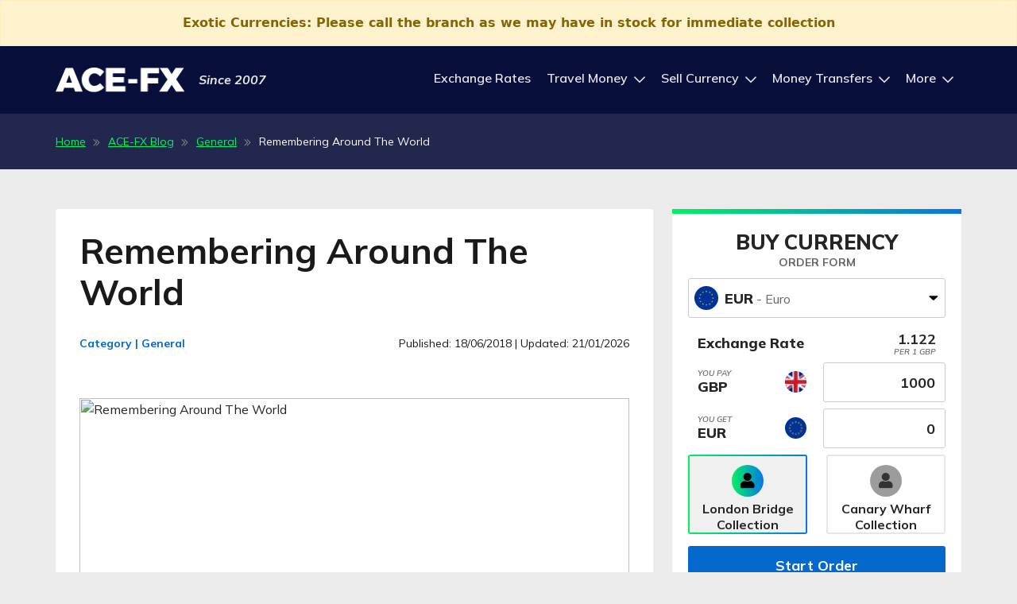

--- FILE ---
content_type: text/html; charset=UTF-8
request_url: https://www.ace-fx.com/blog/General/remembering-around-the-world/14
body_size: 11961
content:
<div id="fb-root"></div>
<script>
    (function (d, s, id) {
        var js, fjs = d.getElementsByTagName(s)[0];
        if (d.getElementById(id)) return;
        js = d.createElement(s);
        js.id = id;
        js.src = "//connect.facebook.net/en_US/sdk.js#xfbml=1&version=v2.6";
        fjs.parentNode.insertBefore(js, fjs);
    }(document, 'script', 'facebook-jssdk'));
</script>
<script type="text/javascript">
    var switchTo5x = true;
</script>
<script type="text/javascript" src="https://w.sharethis.com/button/buttons.js"></script>
<script type="text/javascript">
    stLight.options({
        publisher: "da75d6d6-d92b-4bb5-840b-0b78e03f7147",
        doNotHash: false,
        doNotCopy: false,
        hashAddressBar: false
    });
</script>
<!DOCTYPE html>
<html lang="en">

            <head>
    <title>ACE-FX </title>

    <meta charset="utf-8">
    <meta http-equiv="X-UA-Compatible" content="IE=edge">
    <meta name="viewport" content="width=device-width, initial-scale=1, user-scalable=no">
    <meta name="apple-mobile-web-app-capable" content="yes" />
    <meta name="csrf-token" content="fUULbQVzUHjt0RWysVkUz0MEoMdVyFTgWKKcjwu3">
    <meta name="google-site-verification" content="IgRx4eTm70Lc3EiKUFZu9_slLGgPoub234ZQJSk_RsU" />

    <meta name="keywords" content="acefx, exchange, collection, home delivery, exchange rates, rates, best rates, EUR, USD, best exchange rates, UK Exchange Rates">
    <meta name="description" content="It&#039;s simple, we give you the best exchange rates">
    <meta name="url" content="https://www.ace-fx.com/blog/General/remembering-around-the-world/14">

    <meta name=“google-site-verification” content=“zNeLYbc5SLStA0XLbADDmsfPhhSEoZtNhWJM34c9Syc” />
    <meta name="facebook-domain-verification" content="3hljbzqq7lr748wtyz1feakpald2u0" />
    <meta name="robots" content="index, follow">


    <link rel="shortcut icon" type="image/x-icon" href="https://www.ace-fx.com/img/new_favicon.ico">

    <!-- web fonts -->

    <!-- Bootstrap_5 CSS -->
    <link rel="stylesheet" href="https://stackpath.bootstrapcdn.com/bootstrap/5.0.0-alpha2/css/bootstrap.min.css" integrity="sha384-DhY6onE6f3zzKbjUPRc2hOzGAdEf4/Dz+WJwBvEYL/lkkIsI3ihufq9hk9K4lVoK" crossorigin="anonymous">
    <link rel="stylesheet" href="/css/home_app.css?id=6b7a247475a3e2e40d70a6e4b20dec0c" >

        <link rel="stylesheet" type="text/css" href="/css/pages/article.css?id=fb540ad5c18ae99d26d6f7c4f7879636">

    <!-- Fonts CSS -->
    <link rel="preconnect" href="https://fonts.googleapis.com">
    <link rel="preconnect" href="https://fonts.gstatic.com" crossorigin>
    <link href="https://fonts.googleapis.com/css2?family=Mulish:ital,wght@0,200;0,300;0,400;0,500;0,600;0,700;0,800;0,900;1,200;1,300;1,400;1,500;1,600;1,700;1,800;1,900&display=swap" rel="stylesheet">

    <!-- HTML5 Shim and Respond.js IE8 support of HTML5 elements and media queries -->
    <!-- WARNING: Respond.js doesn't work if you view the page via file:// -->
    <!--[if lte IE 9]>
    <script src="https://oss.maxcdn.com/libs/html5shiv/3.7.0/html5shiv.js"></script>
    <script src="https://oss.maxcdn.com/libs/respond.js/1.4.2/respond.min.js"></script>
    <![endif]-->

    <!-- Google tag (gtag.js) -->
    <script async src="https://www.googletagmanager.com/gtag/js?id=AW-930514434"></script>
    <script>
        window.dataLayer = window.dataLayer || [];

        function gtag() {
            dataLayer.push(arguments);
        }

        gtag('js', new Date());
        gtag('config', 'AW-930514434'); </script>
    <script type="application/ld+json">
{
    "@context": "http://schema.org",
    "@type": "ProfessionalService",
	"url": "https:\/\/www.ace-fx.com\/",
    "name": "ACE-FX",
	"description":"ACE-FX will guarantee to give you the best exchange rates, whether you are looking to buy currency or sell currency, we will provide the best currency rates published nationally by any other supplier on any given day. These include the UK's leading High Street Banks, Airport and High Street Bureau de Changes, Marks and Spencer, The Post Office, Sainsbury's and even speciality banknote suppliers like Travelex and Thomas Cook.",
    "logo": "https:\/\/www.ace-fx.com\/img\/logos\/logo-white.png",
    "image": [
    {
    "@type": "imageObject",
    "url": "https:\/\/www.ace-fx.com\/img\/logos\/logo-white.png"
     }
     ],
    "email": "info@ace-fx.com",
    "telephone": [
    "+44 20 7357 7373"
    ],
	"aggregateRating": {
  		"@type":"AggregateRating",
  		"ratingValue":"5",
  		"ratingCount":"10"
    },
    "address": [
  {
      "@type": "PostalAddress",
      "streetAddress": "5 London Bridge Walk",
      "addressLocality": "London",
      "postalCode": "SE1 2SX",
      "addressCountry": "United Kingdom"
  }
  ],
    "hasMap": [
    "https:\/\/goo.gl\/maps\/zQsPZqMhLDbYKtkV7"
    ],
    "sameAs": [
     "https:\/\/www.facebook.com\/acefx.london\/",
     "http:\/\/twitter.com\/#!\/ACE_FX",
     "https:\/\/www.linkedin.com\/company\/ace-fx-limited\/"
    ],
    "geo": [
    {
        "@type": "GeoCoordinates",
        "latitude": "51.506069",
        "longitude": "-0.087590"
    }
    ],
    "openingHours": [
        "Mo-Fr 07:45-18:30"
    ],
    "priceRange": "$$"

}
</script>
    <script type="application/ld+json">
{
    "@context": "http://schema.org",
    "@type": "Organization",
    "name": "ACE-FX",
    "url": "https:\/\/www.ace-fx.com\/",
    "logo": "https:\/\/www.ace-fx.com\/img\/logos\/logo-white.png",
    "contactPoint": [
        {
            "@type": "ContactPoint",
            "telephone": "+44 20 7357 7373",
            "contactType": "customer service",
            "email": "info@ace-fx.com",
            "areaServed": [
                "United Kingdom"
            ],
            "availableLanguage": [
                "English"
            ]
        }
    ],
    "sameAs": [
     "https:\/\/www.facebook.com\/acefx.london\/",
     "http:\/\/twitter.com\/#!\/ACE_FX",
     "https:\/\/www.linkedin.com\/company\/ace-fx-limited\/"
    ]
}

</script>

    <!-- Facebook Pixel Code -->
    <script>
        !function (f, b, e, v, n, t, s) {
            if (f.fbq) return;
            n = f.fbq = function () {
                n.callMethod ?
                    n.callMethod.apply(n, arguments) : n.queue.push(arguments)
            };
            if (!f._fbq) f._fbq = n;
            n.push = n;
            n.loaded = !0;
            n.version = '2.0';
            n.queue = [];
            t = b.createElement(e);
            t.async = !0;
            t.src = v;
            s = b.getElementsByTagName(e)[0];
            s.parentNode.insertBefore(t, s)
        }(window, document, 'script',
            'https://connect.facebook.net/en_US/fbevents.js');
        fbq('init', '176760674525899');
        fbq('track', 'PageView');
    </script>
    <noscript>
        <img height="1" width="1" style="display:none" src="https://www.facebook.com/tr?id=176760674525899&ev=PageView&noscript=1"  alt=""/>
    </noscript>
    <!-- End Facebook Pixel Code -->

    <!-- Hotjar Tracking Code for https://www.ace-fx.com/ --> 
    <script> (function(h,o,t,j,a,r){ h.hj=h.hj||function(){(h.hj.q=h.hj.q||[]).push(arguments)}; h._hjSettings={hjid:3303050,hjsv:6}; a=o.getElementsByTagName('head')[0]; r=o.createElement('script');r.async=1; r.src=t+h._hjSettings.hjid+j+h._hjSettings.hjsv; a.appendChild(r); })(window,document,'https://static.hotjar.com/c/hotjar-','.js?sv=');
    </script>

    <!-- GetYourGuide Analytics -->

    <script async defer src="https://widget.getyourguide.com/dist/pa.umd.production.min.js" data-gyg-partner-id="0ENBGQF"></script>
</head>    
    <body id="aceFx">
        <div id="page-wrap">
                            <div class="container-fluid">
                    <div class="row">
                                                    <span class="text-center alert alert-warning" role="alert" style="margin-bottom: 0;"><strong>Exotic Currencies: Please call the branch as we may have in stock for immediate collection</strong></span>
                                            </div>
                </div>
            
                            <header class="header">
    <nav class="navbar navbar-expand-xl justify-content-start py-xl-0">
        <div class="container main-container">
            <div class="logo-block">
                <a class="logo-link mr-3" href="https://www.ace-fx.com">
                    <img class="logo-img" src="https://www.ace-fx.com/img/pages/rate_alert/logos/acefx-logo-new.png" alt="ace-fx">
                </a>
                <span class="d-inline-block">Since 2007</span>
            </div>
            <button class="navbar-toggler ml-auto" type="button" data-toggle="collapse" data-target="#navbarNav" aria-controls="navbarNav"
                    aria-expanded="false" aria-label="Toggle navigation" onclick="openNav()">
                <svg width="24" height="20" viewBox="0 0 24 20" fill="none" xmlns="http://www.w3.org/2000/svg">
                    <path d="M22.6406 3.70117C22.9453 3.70117 23.25 3.44727 23.25 3.0918V1.4668C23.25 1.16211 22.9453 0.857422 22.6406 0.857422H1.10938C0.753906 0.857422 0.5 1.16211 0.5 1.4668V3.0918C0.5 3.44727 0.753906 3.70117 1.10938 3.70117H22.6406ZM22.6406 11.8262C22.9453 11.8262 23.25 11.5723 23.25 11.2168V9.5918C23.25 9.28711 22.9453 8.98242 22.6406 8.98242H1.10938C0.753906 8.98242 0.5 9.28711 0.5 9.5918V11.2168C0.5 11.5723 0.753906 11.8262 1.10938 11.8262H22.6406ZM22.6406 19.9512C22.9453 19.9512 23.25 19.6973 23.25 19.3418V17.7168C23.25 17.4121 22.9453 17.1074 22.6406 17.1074H1.10938C0.753906 17.1074 0.5 17.4121 0.5 17.7168V19.3418C0.5 19.6973 0.753906 19.9512 1.10938 19.9512H22.6406Z" fill="white"/>
                </svg>
                <span>MENU</span>
            </button>
            <div id="sidenav-overlay"></div>
            <div class="collapse navbar-collapse" id="navbarNav">
                <div class="collapse-padding ml-auto">
                    <div class="text-right d-block d-xl-none close-block"><a href="javascript:" class="close-btn" onclick="closeNav()">&times; <span>close</span></a></div>
                    <ul class="navbar-nav">
                        <li class="nav-item ">
                            <a class="nav-link" href="https://www.ace-fx.com/travel-money/exchange-rates">Exchange Rates</a>
                        </li>

                        <li class="nav-item dropdown-href ">
                            <a class="nav-link dropdown-link travel-money" href="#">
                                Travel Money
                                <svg width="14" height="9" viewBox="0 0 14 9" xmlns="http://www.w3.org/2000/svg">
                                    <path d="M13.7812 1.01025L13.1875 0.385254C13.0312 0.229004 12.7812 0.229004 12.6562 0.385254L7 6.0415L1.3125 0.385254C1.1875 0.229004 0.9375 0.229004 0.78125 0.385254L0.1875 1.01025C0.03125 1.13525 0.03125 1.38525 0.1875 1.5415L6.71875 8.07275C6.875 8.229 7.09375 8.229 7.25 8.07275L13.7812 1.5415C13.9375 1.38525 13.9375 1.13525 13.7812 1.01025Z" />
                                </svg>
                            </a>

                            <div class="dropdown-menu collapse" id="travelMoney">
                                <ul>
                                    <li class="first-item dropdown-item"><a class="" href="https://www.ace-fx.com/buy-travel-money">Buy Travel Money</a></li>
                                    <li class="dropdown-item"><a class="" href="https://www.ace-fx.com/travel-money/collection">Collection</a></li>
                                    
                                    <li class="dropdown-item last-item"><a class="" href="https://www.ace-fx.com/travel-money/exchange-rates?type=buy">Buy Exchange Rates</a></li>
                                </ul>
                            </div>
                        </li>

                        <li class="nav-item dropdown-href ">
                            <a class="nav-link dropdown-link currency-sell-back" href="https://www.ace-fx.com/travel-money/sell-currency">
                                Sell Currency
                                <svg width="14" height="9" viewBox="0 0 14 9" xmlns="http://www.w3.org/2000/svg">
                                    <path d="M13.7812 1.01025L13.1875 0.385254C13.0312 0.229004 12.7812 0.229004 12.6562 0.385254L7 6.0415L1.3125 0.385254C1.1875 0.229004 0.9375 0.229004 0.78125 0.385254L0.1875 1.01025C0.03125 1.13525 0.03125 1.38525 0.1875 1.5415L6.71875 8.07275C6.875 8.229 7.09375 8.229 7.25 8.07275L13.7812 1.5415C13.9375 1.38525 13.9375 1.13525 13.7812 1.01025Z" />
                                </svg>
                            </a>

                            <div class="dropdown-menu collapse" id="currencySellBack">
                                <ul>
                                    <li class="first-item dropdown-item">
                                        <a class=""
                                                href="https://www.ace-fx.com/travel-money/sell-currency"
                                        >Sell Currency</a>
                                    </li>
                                    <li class="dropdown-item">
                                        <a class=""
                                                href="https://www.ace-fx.com/travel-money/sell-currency/in-store"
                                        >Sell Currency In Store</a>
                                    </li>
                                    <li class="dropdown-item">
                                        <a class=""
                                                href="https://www.ace-fx.com/travel-money/sell-currency/by-post"
                                        >Sell Currency By Post</a>
                                    </li>
                                    <li class="dropdown-item last-item">
                                        <a class=""
                                                href="https://www.ace-fx.com/travel-money/exchange-rates?type=sell"
                                        >Sell Exchange Rates</a>
                                    </li>
                                </ul>
                            </div>
                        </li>

                        <li class="nav-item dropdown-href ">
                            <a class="nav-link dropdown-link money-transfers" href="#">
                                Money Transfers
                                <svg width="14" height="9" viewBox="0 0 14 9" xmlns="http://www.w3.org/2000/svg">
                                    <path d="M13.7812 1.01025L13.1875 0.385254C13.0312 0.229004 12.7812 0.229004 12.6562 0.385254L7 6.0415L1.3125 0.385254C1.1875 0.229004 0.9375 0.229004 0.78125 0.385254L0.1875 1.01025C0.03125 1.13525 0.03125 1.38525 0.1875 1.5415L6.71875 8.07275C6.875 8.229 7.09375 8.229 7.25 8.07275L13.7812 1.5415C13.9375 1.38525 13.9375 1.13525 13.7812 1.01025Z" />
                                </svg>
                            </a>
                            <div class="dropdown-menu collapse" id="moneyTransfers">
                                <ul>
                                    <li class="dropdown-item"><a class="" href="https://www.ace-fx.com/international-money-transfer/personal">Personal Transfers</a></li>
                                    <li class="dropdown-item"><a class="" href="https://www.ace-fx.com/international-money-transfer/business">Business Transfers</a></li>
                                </ul>
                            </div>
                        </li>

                        <li class="nav-item dropdown-href ">
                            <a class="nav-link dropdown-link more" href="#">
                                More
                                <svg width="14" height="9" viewBox="0 0 14 9" xmlns="http://www.w3.org/2000/svg">
                                    <path d="M13.7812 1.01025L13.1875 0.385254C13.0312 0.229004 12.7812 0.229004 12.6562 0.385254L7 6.0415L1.3125 0.385254C1.1875 0.229004 0.9375 0.229004 0.78125 0.385254L0.1875 1.01025C0.03125 1.13525 0.03125 1.38525 0.1875 1.5415L6.71875 8.07275C6.875 8.229 7.09375 8.229 7.25 8.07275L13.7812 1.5415C13.9375 1.38525 13.9375 1.13525 13.7812 1.01025Z" />
                                </svg>
                            </a>
                            <div class="dropdown-menu collapse" id="more">
                                <ul>
                                    <li class="dropdown-item">
                                        <a class="" href="https://www.ace-fx.com/stores">Our Stores</a>
                                    </li>

                                    <li class="dropdown-item">
                                        <a class="" href="https://www.ace-fx.com/contact">Contact Us</a>
                                    </li>
                                </ul>
                            </div>
                        </li>

                    </ul>
                </div>
            </div>
        </div>
    </nav>
</header>

<script>
    function openNav() {
        document.getElementById("sidenav-overlay").style.display = "block";
        document.getElementById("aceFx").style.overflow = "hidden";
    }
    function closeNav() {
        document.getElementById("navbarNav").classList.remove("show");
        document.getElementById("sidenav-overlay").style.display = "none";
        document.getElementById("aceFx").style.overflow = "auto";
    }
</script>            
                            
    <div class="category__content">
        <div class="description__section">
            <div class="container main-container">
                <div class="row breadcrumb__row">
                    <nav class="col-12 px-22">
                        <ol class="breadcrumb  mb-0 p-0">
        
                            <li class="breadcrumb-item "><a href="https://www.ace-fx.com">Home</a>
                    <span>
                        <img class="arrow-icon"
                             src="https://www.ace-fx.com/img/pages/rate_alert/icons/arrow_right.png"
                             alt="arrow-right">
                    </span>
                </li>
            
        
                            <li class="breadcrumb-item "><a href="https://www.ace-fx.com/blog">ACE-FX Blog</a>
                    <span>
                        <img class="arrow-icon"
                             src="https://www.ace-fx.com/img/pages/rate_alert/icons/arrow_right.png"
                             alt="arrow-right">
                    </span>
                </li>
            
        
                            <li class="breadcrumb-item "><a href="https://www.ace-fx.com/blog?category_id=1">General</a>
                    <span>
                        <img class="arrow-icon"
                             src="https://www.ace-fx.com/img/pages/rate_alert/icons/arrow_right.png"
                             alt="arrow-right">
                    </span>
                </li>
            
        
                            <li class="breadcrumb-item active  breadcrumb__item--active">Remembering Around The World</li>
            
            </ol>


                    </nav>
                </div>
            </div>
        </div>

        <div class="article__section">
            <div class="container main-container">
                <div class="row">
                    <div class="col-lg-8 mb-4 mb-lg-0">
                        <div class="blog_article">
                            <h4 class="main_title">Remembering Around The World</h4>

                            <div class="article_labels">
                                <a href="https://www.ace-fx.com/blog?category_id=1" class="label_title">Category | General</a>
                                <div class="date">
                                    <span class="published">Published: 18/06/2018</span>
                                    <span class="updated">| Updated: 21/01/2026</span>
                                </div>
                            </div>

                            <div class="article_labels">
                                                            </div>

                            <div class="img_box">
                                <img src="" class="main_image"  alt="Remembering Around The World"/>
                            </div>
                            <div class="description_text">
                                <p>
	<strong>Now that the Halloween costumes and fireworks are being put away</strong>, this time of the year always turns our attention to Remembrance Day. With this year being the 100<sup>th</sup> anniversary of the First World War, the U.K. as always, has made plans for showing its respects across the whole country. Perhaps most humbling of all is the current display of poppies at the Tower Of London. The &#39;Blood Swept Lands and Seas of Red&#39; display which is currently taking place has captured the countries imagination and once again reignited our interest in an event that happened a century ago. This is made all the more compelling perhaps, by the fact that there is now not a single survivor of the First World War left to pass on their first-hand account of events. All we can do now is remember and pay our respects.</p>
<p>
	It goes without saying that the people who served in World War Two are recognised greatly as well. By the time World War Two had come around there were great advancements in technology, so it truly was a global event.</p>
<p>
	Like I said earlier, the U.K. has been busy working on various memorials and sites across the country which will be readily accessible for the public. However, as always, we here at ACE-FX have decided to look around the globe and see what other countries do to mark this most solemn of occasions. The great Wars have always generated tourism, on the basis that people want to see with their own eyes where the events they read about, or see in film, actually took place. Of course no one place is greater than the other when War is concerned, but we have picked out some of the more fascinating places to see across the globe for anyone thinking about taking a trip away and seeing it for themselves.</p>
<p>
	&nbsp;</p>
<p>
	-&nbsp;&nbsp;&nbsp;&nbsp;&nbsp;&nbsp;&nbsp;&nbsp;&nbsp; Ypres Salient, Belgium</p>
<p>
	This quiet part of Belgium is famous mostly because of the trenches that are still there from the First World War. Almost perfectly preserved, this part of the Western Front allows the public to see first-hand exactly what kind of conditions the soldiers would have lived, fought and died in.</p>
<p>
	&nbsp;</p>
<p>
	-&nbsp;&nbsp;&nbsp;&nbsp;&nbsp;&nbsp;&nbsp;&nbsp;&nbsp; The Somme Battlefield, France</p>
<p>
	Again, part of the Western front from World War 1, this is perhaps the most famous battlefield of them all. &lsquo;The Battle Of the Somme&rsquo; is recorded as the most devastating in history with over 58&rsquo;000 losses to the British in one day alone. A third of these died. Due to the sheer scale of what took place here, inevitably over the years this has become one of the top tourist attractions. Museums, accommodation, restaurants and guides are on offer to the general public throughout the year, making it easily accessible. To this day, farmers in the surrounding fields still find dud shells and bombs when they plough their fields; giving an idea of the enormity of the battle that took place. A truly humbling experience.</p>
<p>
	&nbsp;</p>
<p>
	<strong>As mentioned previously</strong>, the dawn of the Second World War saw huge advances in technology. This not only changed the way battles took place, but also allowed future generations to be able to look and study them in the years that follow. Of course, throughout Europe there are a host of museums and monuments almost in each city. &nbsp;We won&rsquo;t list them all, but here are a few we have picked out as well as some others from other parts of the world.</p>
<p>
	&nbsp;</p>
<p>
	-&nbsp;&nbsp;&nbsp;&nbsp;&nbsp;&nbsp;&nbsp;&nbsp;&nbsp; Anne Frank&rsquo;s House, Amsterdam, Holland</p>
<p>
	A chance to see where one of the most famous diary keepers of the 20<sup>th</sup> century lived. As the Nazis occupied and started their enforcement in Amsterdam, this is the house that Frank and her family took refuge in. A chilling monument to not only Anne Frank and her family, but also Amsterdam during the war.</p>
<p>
	&nbsp;</p>
<p>
	-&nbsp;&nbsp;&nbsp;&nbsp;&nbsp;&nbsp;&nbsp;&nbsp;&nbsp; Auschwitz-Birkenau, Holocaust Museum, Poland</p>
<p>
	One of the most famous sites from World War Two that shows in detail the monstrosities of Hitler&rsquo;s Nazi regime. The word &lsquo;Auschwitz&rsquo; strikes a chord to this day into the coldest of hearts. Although it was a place where unspeakable evil took place, it is now a UNESCO World Heritage Site, allowing the public to be able to see it for themselves. Over 1.4 million people visit per year and the museum and area is set up to cope with this demand. Impossible to describe, but unforgettable if seen first-hand.</p>
<p>
	&nbsp;</p>
<p>
	-&nbsp;&nbsp;&nbsp;&nbsp;&nbsp;&nbsp;&nbsp;&nbsp;&nbsp; Yasaukuni Shrine, Japan</p>
<p>
	Of course, the Second World War reached all corners of the globe, not just Europe. The Yasaukuni Shrine in Japan was originally built in 1869 as a sacred temple, but now doubles up as a War museum. It may not be as obvious or famous as its European counterparts, but it&rsquo;s a marvellous setting in which to learn about the how the War affected Japan and Asia as a whole.</p>
<p>
	&nbsp;</p>
<p>
	-&nbsp;&nbsp;&nbsp;&nbsp;&nbsp;&nbsp;&nbsp;&nbsp;&nbsp; Yad Vashem, Holocaust Museum, Jerusalem, Israel.</p>
<p>
	Nearly every country that took place in the War or in which Jewish people live now will have some kind of memorial to the Holocaust. But to see it first hand in the heart of the Jewish motherland takes on a whole new meaning.</p>
<p>
	&hellip;.</p>
<p>
	With the 100 year anniversary giving Remembrance Day a slightly different edge this year, and offering us a reminder of these incredible monuments and museums throughout the world, now is as good time as any to try and see them for ourselves.</p>
<p>
	&nbsp;</p>
<p>
	&hellip;.</p>
<p>
	&nbsp;</p>
<p>
	Much of the countries including Belgium, France, Germany and Holland which make up a huge amount of these War-time sites, are all still in the Euro zone. It so happens that at the moment the pound is particularly strong against the Euro. As of this morning we are selling at almost 1.26.</p>
<p>
	For Poland, Israel, Japan and any other currency take a look at our collection page on our website to order online, or by post.&nbsp;</p>

                            </div>

                        </div>
                    </div>
                    <div class="col-lg-4 d-none d-lg-block">
                        <div class="calculator-col mb-4">
                            <div class="order_tabs_holder calculator-style">
    <div class="rates_orders position-relative">
        <div class="tabs_container">
            <div class="tabs_content">
                <div class="tabs_content_section  active "
                     data-tab="tab1">
                    <form method="POST" action="https://www.ace-fx.com/checkout" class="order_currency sell">
                        <input type="hidden" name="_token" value="fUULbQVzUHjt0RWysVkUz0MEoMdVyFTgWKKcjwu3" autocomplete="off">
                        <div class="form_field">
                            <label for="sDestination" class="text-uppercase">Buy Currency</label>
                            <p class="calc-sub-title">Order form</p>
                            <div class="destination_holder lh-0">
                                <div class="currency_dropdown sell">
                                    <input type="hidden" name="type" value="sell">
                                    <input type="hidden" name="currency"
                                           value="EUR">
                                    <input type="text" aria-label="search" class="search" autocomplete="off">
                                    <div class="rounded-flag">
                                        <div class="text"
                                             data-symbol="EUR">
                                            <span class="text-bolder">EUR</span><span class="currency_title"> - Euro</span>
                                        </div>
                                        <span class="flag"  data-value="Euro"></span>
                                    </div>
                                    <div class="menu">
                                                                                                                                                                                                                                                                                                                                                                                                                                                                                                                                                                                                                                                                                                                                                                                                                                                                                                                                                                                                                                                                                                                                                                                                                                                                                                                                                                                                                                                                                                                                                                                                                                                                                                                                                                                                                                                                                                                                                                                                                                                                                                                                                                                                                                                                                                                                                                                                                                                                                                                                                                                                                                                                                                                                                                                                                                                                                                                                                                                                                                                                                                                                                                                                                                                                                                                                                                                                                                                                                                                                                                                                                                                                                                                                                                                                                                                                                                                                                                                                                                                                                                                                                                                                                                                                                                                                                                                                                                                                                                                                                                                                                                                                                                                                                                                                                                                                                                                                                                                                                                                                                                                                                                                                                                                                                                                                                                                                                                                                                                                                                                                                                                                                                                                                                                                                                                                                                                                                                                                                                                                                                                                                                                                                                                                                                                                                                                                                                                                                                                                                                                                                                                                                                                                                                                                                                                                                                                                                                                                                                                                                                                                                                                                                                                                                                                                                                                                                                                                                                                                                                                                                                                                                                                                                                                                                                                                                                                                                                                                                                                                                                                                                                                                                                                    </div>
                                </div>
                            </div>
                        </div>
                        <div class="form_field amount_field mb-0">
                            <div class="row align-items-center">
                                <div class="col-8 mb-2 p-tab-0">
                                    <span class="rate text-bolder">Exchange Rate</span>
                                </div>
                                <div class="col-4 mb-2 p-tab-0 text-right">
                                    <span class="rate">
                                        <span id="rate_buy" class="rate-span">
                                            1.122
                                        </span>
                                        <label class="calc-label">PER 1 GBP</label>
                                    </span>
                                </div>
                                <div class="col-6 mb-2 p-tab-0">
                                    <div class="input_holder amount_holder">
                                        <span class="rate">
                                            <label class="calc-label text-left">YOU PAY</label>
                                            <span class="text-bolder">GBP</span>
                                        </span>
                                        <div class="img_holder">
                                            <img src="https://www.ace-fx.com/img/flags/England.png" alt="GBP">
                                        </div>
                                    </div>
                                </div>
                                <div class="col-6 mb-2 p-tab-0 pr-0 pl-2">
                                    <div class="input_holder">
                                        <input type="text" id="GBP" aria-label="sterling_amount"
                                               class="form-control text-right gbp rate"
                                               name="sterling_amount"
                                               data-base="sterling"
                                               value="1000"
                                               autocomplete="off">
                                    </div>
                                </div>
                                <div class="col-6 mb-2 p-tab-0">
                                    <div class="input_holder amount_holder">
                                        <span class="rate">
                                            <label class="calc-label text-left">YOU GET</label>
                                            <span class="text-bolder symbol">EUR</span>
                                        </span>
                                        <div class="img_holder currency-flag">
                                            <img src="https://www.ace-fx.com/img/flags/European-Union.png" alt="EUR">
                                        </div>
                                    </div>
                                </div>
                                <div class="col-6 mb-2 p-tab-0 pr-0 pl-2">
                                    <input type="text"
                                           aria-label="currency_amount"
                                           class="form-control text-right selected_currency currency-field rate"
                                           data-base="currency"
                                           name="currency_amount"
                                           value="0"
                                           autocomplete="off">
                                </div>
                            </div>
                                                    </div>

                        <div class="form_field actions_field">

                            <div class="actions_holder">
                                <div class="row">                     <div class=" col-6  text-center">

                <input type="radio" id="sellcollection?branch_id=10" name="order_type"
                       checked
                       value="collection?branch_id=1">
                <label for="sellcollection?branch_id=10" class="mb-1">
                <span class="tab-style">
                    <span class="tab">
                        <span class="icon-style">
                            <i class="fas fa-user"></i>
                        </span>
                        <span class="label">
                             London Bridge Collection
                        </span>
                    </span>
                </span>
                </label>
            </div>
                    <div class=" col-6  text-center">

                <input type="radio" id="sellcollection?branch_id=31" name="order_type"
                       
                       value="collection?branch_id=3">
                <label for="sellcollection?branch_id=31" class="mb-1">
                <span class="tab-style">
                    <span class="tab">
                        <span class="icon-style">
                            <i class="fas fa-user"></i>
                        </span>
                        <span class="label">
                             Canary Wharf Collection
                        </span>
                    </span>
                </span>
                </label>
            </div>
                         </div> 

    <button class="btn order_currency">Start Order</button>
    

                            </div>
                        </div>
                        <div>
                            <p class="travel-text text-center">
                                Need to sell currency? Go to  <a class="currency-link" href="https://www.ace-fx.com/travel-money/sell-currency">Sell Currency</a>
                            </p>
                        </div>
                    </form>
                </div>
                <div class="tabs_content_section "
                     data-tab="tab2">
                    <form method="POST" action="https://www.ace-fx.com/checkout" class="order_currency buy">
                        <input type="hidden" name="_token" value="fUULbQVzUHjt0RWysVkUz0MEoMdVyFTgWKKcjwu3" autocomplete="off">
                        <div class="form_field">
                            <div class="row">
                                <div class="col-12">
                                    <label for="sDestination" class="text-uppercase">Sell Currency</label>
                                    <h3 class="calc-sub-title">Order form</h3>
                                    <div class="destination_holder lh-0">
                                        <div class="currency_dropdown buy">
                                            <input type="hidden" name="type" value="buy">
                                            <input type="hidden" name="currency"
                                                   value="EUR">
                                            <input type="text" class="search" aria-label="search" autocomplete="off">
                                            <div class="rounded-flag">
                                                <div class="text"
                                                     data-symbol="EUR">
                                                    <span class="text-bolder">EUR</span><span class="currency_title"> - Euro</span>
                                                </div>
                                                <span class="flag"  data-value="Euro"></span>
                                            </div>
                                            <div class="menu">
                                                                                                                                                                                                                                                                                                                                                                                                                                                                                                                                                                                                                                                                                                                                                                                                                                                                                                                                                                                                                                                                                                                                                                                                                                                                                                                                                                                                                                                                                                                                                                                                                                                                                                                                                                                                                                                                                                                                                                                                                                                                                                                                                                                                                                                                                                                                                                                                                                                                                                                                                                                                                                                                                                                                                                                                                                                                                                                                                                                                                                                                                                                                                                                                                                                                                                                                                                                                                                                                                                                                                                                                                                                                                                                                                                                                                                                                                                                                                                                                                                                                                                                                                                                                                                                                                                                                                                                                                                                                                                                                                                                                                                                                                                                                                                                                                                                                                                                                                                                                                                                                                                                                                                                                                                                                                                                                                                                                                                                                                                                                                                                                                                                                                                                                                                                                                                                                                                                                                                                                                                                                                                                                                                                                                                                                                                                                                                                                                                                                                                                                                                                                                                                                                                                                                                                                                                                                                                                                                                                                                                                                                                                                                                                                                                                                                                                                                                                                                                                                                                                                                                                                                                                                                                                                                                                                                                                                                                                                                                                                                                                                                                                                                                                                                                                                                                                                                                                                                                                                                                                                                                                                                                                                                                                                                                                                                                                                                                                                                                                                                                                                                                                                                                                                                                                                                                                                                                                                                                                                                                                                                                                                                                                                                                                                    </div>
                                        </div>

                                    </div>
                                </div>
                            </div>
                        </div>
                        <div class="form_field amount_field mb-0">
                            <div class="row align-items-center">
                                <div class="col-8 mb-2 p-tab-0">
                                       <span class="rate text-bolder">Exchange Rate</span>
                                </div>
                                <div class="col-4 mb-2 p-tab-0 text-right">
                                    <span class="rate">
                                        <span id="rate_buy" class="rate-span">1.194</span>
                                        <label class="calc-label">FOR 1 GBP</label>
                                    </span>
                                </div>
                                <div class="col-6 mb-2 p-tab-0">
                                    <div class="input_holder amount_holder">
                                        <span class="rate">
                                            <label class="calc-label text-left">YOU PAY</label>
                                            <span class="text-bolder symbol">EUR</span>
                                        </span>
                                        <div class="img_holder selected_currency_flag" data-value="EUR"></div>
                                    </div>
                                </div>
                                <div class="col-6 mb-2 p-tab-0 pr-0 pl-2">
                                    <input type="text" aria-label="currency_amount" name="currency_amount"  class="currency_amount selected_currency form-control rate text-right integer-part"
                                           value="500"
                                           autocomplete="off">
                                </div>
                                <div class="col-6 mb-2 p-tab-0">
                                    <div class="input_holder amount_holder">
                                        <span class="rate">
                                            <label class="calc-label text-left">YOU GET</label>
                                            <span class="text-bolder">GBP</span>
                                        </span>
                                        <div class="img_holder">
                                            <img src="https://www.ace-fx.com/img/flags/England.png" alt="EUR">
                                        </div>
                                    </div>
                                </div>
                                <div class="col-6 mb-2 p-tab-0 pr-0 pl-2">
                                    <div class="input_holder amount_holder"
                                         style="height: 50px;
                                                padding: .7rem .75rem;">
                                        <span class="rate ml-2 lh-0">&pound;</span>
                                        <span class="ml-auto rate gbp buyback number sterling_amount float-right">0.00</span>
                                    </div>
                                </div>

                            </div>




                        </div>
                                                <div class="form_field actions_field">

                            <div class="actions_holder">
                                <div class="row">                     <div class=" col-6  text-center">

                <input type="radio" id="buycollection0" name="order_type"
                       checked
                       value="collection">
                <label for="buycollection0" class="mb-1">
                <span class="tab-style">
                    <span class="tab">
                        <span class="icon-style">
                            <i class="fas fa-user"></i>
                        </span>
                        <span class="label">
                             Sell In Store
                        </span>
                    </span>
                </span>
                </label>
            </div>
                    <div class=" col-6  text-center">

                <input type="radio" id="buydelivery1" name="order_type"
                       
                       value="delivery">
                <label for="buydelivery1" class="mb-1">
                <span class="tab-style">
                    <span class="tab">
                        <span class="icon-style">
                            <i class="fas fa-envelope"></i>
                        </span>
                        <span class="label">
                             Sell By Post
                        </span>
                    </span>
                </span>
                </label>
            </div>
                         </div> 

    <button class="btn order_currency">Start Order</button>
    

                            </div>
                        </div>
                        <div>
                            <p class="travel-text text-center">
                                Need to buy currency? Go to <a class="currency-link" href="https://www.ace-fx.com/travel-money">Buy Travel Money</a>
                            </p>
                        </div>
                    </form>
                </div>
            </div>
        </div>
    </div>
</div>
                        </div>
                        <div class="find-out-more mb-4">
                            <h2 class="find-title">FASTER, SAFER PAYMENTS</h2>
                            <p class="larg-text mb-0">Pay instantly and safely with fast bank transfers</p>
                            <div class="row align-items-center">
                                <div class="col-6">
                                    <a href="#" target="_blank" class="find-link">Find out more</a>
                                </div>
                                <div class="col-6">
                                    <a href="#" target="_blank" ><img class="icon-flags mb-0" src="https://www.ace-fx.com/img/pages/blog/bitmap.svg" alt="Bitmap"></a>
                                </div>
                            </div>
                        </div>
                                                    <div class="box_content h-auto mb-4">
                                <a href="https://www.ace-fx.com/blog/Destination-Asia/258-cultural-etiquette-in-thailand/258" title="Cultural Etiquette in Thailand">
                                    <div class="img_holder">
                                        <img src="https://www.ace-fx.com/uploads/images/articles/258/770x490_1a0499be02173c49faa67fe9a9513baf25d0518f.jpeg" alt="Cultural Etiquette in Thailand" />
                                    </div>
                                    <div class="info_content">
                                        <p class="category text-uppercase">Destination Asia</p>
                                        <h3 class="title">Cultural Etiquette in Thailand</h3>
                                    </div>
                                </a>
                            </div>
                                                    <div class="box_content h-auto mb-4">
                                <a href="https://www.ace-fx.com/blog/Destination-Europe/257-cheap-flight-london-to-ibiza-ibz-find-flights-from-london/257" title="Cheap Flight: London to Ibiza (IBZ). Find Flights from London.">
                                    <div class="img_holder">
                                        <img src="https://www.ace-fx.com/uploads/images/articles/257/770x490_e72ba8e24535aa75a6f3b87d9933183aa31b0dcf.jpeg" alt="Cheap Flight: London to Ibiza (IBZ). Find Flights from London." />
                                    </div>
                                    <div class="info_content">
                                        <p class="category text-uppercase">Destination Europe</p>
                                        <h3 class="title">Cheap Flight: London to Ibiza (IBZ). Find Flights from London.</h3>
                                    </div>
                                </a>
                            </div>
                                                    <div class="box_content h-auto mb-4">
                                <a href="https://www.ace-fx.com/blog/Destination-Middle-East/256-dubai-outlet-mall-village-premium-brands/256" title="Dubai Outlet Mall &amp; Village: Premium Brands">
                                    <div class="img_holder">
                                        <img src="https://www.ace-fx.com/uploads/images/articles/256/770x490_6e9b4d7e82f451e640d793f34df929a5fcfc72b2.jpeg" alt="Dubai Outlet Mall &amp; Village: Premium Brands" />
                                    </div>
                                    <div class="info_content">
                                        <p class="category text-uppercase">Destination Middle East</p>
                                        <h3 class="title">Dubai Outlet Mall &amp; Village: Premium Brands</h3>
                                    </div>
                                </a>
                            </div>
                                            </div>
                </div>
            </div>
        </div>

        <div class="content blog article">
            <div class="listing">
                <div class="columns_3">
                    <div class="column wide">


                    </div>
                </div>
            </div>
        </div>
    </div>

            
        </div>

                    <footer class="footer">
    <div class="container main-container">
        <div class="row footer-links__row">
            <div class="col-lg-3 col-md-4 mb-5">
                <article>
                    <h3>Quick Links</h3>
                    <ul>
                        <li> <a href="https://www.ace-fx.com/travel-money/exchange-rates" class="">Exchange Rates</a> </li>
                        <li> <a href="https://www.ace-fx.com/contact" class="">Contact Us</a></li>
                        <li> <a href="https://www.ace-fx.com/rate-alert" class="">Rate Alert</a></li>
                        <li> <a href="https://www.ace-fx.com/customer-reviews" class="">Customer Reviews </a></li>
                        <li> <a href="https://www.ace-fx.com/blog" class="" >Blog</a></li>
                        
                        
                        
                        
                    </ul>
                </article>
            </div>
            <div class="col-lg-3 col-md-5 mb-5">
                <article>
                    <h3>Travel Money Services</h3>
                    <ul>
                        <li> <a href="https://www.ace-fx.com/travel-money/collection" class="" >Collection </a></li>
                        

                        <li> <a href="https://www.ace-fx.com/travel-money/sell-currency" class="" >Currency Buyback</a></li>
                        <li> <a href="https://www.ace-fx.com/international-money-transfer" class="" >International Money Transfers</a></li>
                    </ul>
                </article>
            </div>
            <div class="col-lg-3 col-md-3 mb-5">

                <article>
                    <h3>Important Links</h3>
                    <ul>
                        <li> <a href="https://www.ace-fx.com/terms" class="">Terms & Conditions</a></li>
                        <li> <a href="https://www.ace-fx.com/delivery-information" class="">Delivery Information</a></li>
                        <li> <a href="https://www.ace-fx.com/privacy" class="">Privacy Policy</a></li>
                        <li> <a href="https://www.ace-fx.com/aml-regulation" class="">AML Regulations</a></li>
                        <li> <a href="https://www.ace-fx.com/gdpr" class="">GDPR</a></li>
                    </ul>
                </article>
            </div>
            <div class="col-lg-3 col-md-5 mb-5">

                <article>
                    <h3>
                        <a class="logo-link" href="#">
                            <img class="logo-img" src="https://www.ace-fx.com/img/pages/rate_alert/logos/acefx-logo-new.png" alt="ace-fx">
                        </a>
                    </h3>
                    <ul>
                        <li class="footer-text">Currency exchange based in London with competitive rates and outstanding service.</li>
                        <li class="footer-text">Order currency for collection </li>
                    </ul>
                </article>
            </div>

            <div class="col-md-7 mb-5 d-block d-lg-none">
                <div class="row">
                    <div class="col-lg-3 mb-5">
                        <article>
                            <h3>Secured by</h3>
                            <ul class="flex-list">
                                <li><img class="secure-badges-img" src="https://www.ace-fx.com/img/pages/rate_alert/footer/secure-badges.png" alt="secure-badges"> </li>
                            </ul>
                        </article>
                    </div>
                    <div class="col-lg-9">
                        <article>
                            <h3>Our Proud Partners</h3>
                            <ul class="partners-list flex-list">
                                <li><img class="moneycorp-logo" src="https://www.ace-fx.com/img/pages/rate_alert/logos/moneycorp-logo.png" alt="moneycorp"> </li>
                                <li><img class="royal_mail-logo" src="https://www.ace-fx.com/img/pages/rate_alert/logos/royal_mail-logo.png" alt="royal_mail"> </li>
                                <li><img class="sagepay-logo" src="https://www.ace-fx.com/img/pages/rate_alert/logos/sagepay-logo.png" alt="sagepay"> </li>
                                
                            </ul>
                        </article>
                    </div>
                </div>

            </div>
            <div class="col-lg-3 mb-5 d-none d-lg-block">
                <article class="centered-article">
                    <h3>Secured by</h3>
                    <ul class="flex-list">
                        <li><img class="secure-badges-img" src="https://www.ace-fx.com/img/pages/rate_alert/footer/secure-badges.png" alt="secure-badges"> </li>
                    </ul>
                </article>
            </div>
            <div class="col-lg-6 mb-5 d-none d-lg-block">
                <article class="centered-article">
                    <h3>Our Proud Partners</h3>
                    <ul class="partners-list flex-list">
                        <li><img class="moneycorp-logo" src="https://www.ace-fx.com/img/pages/rate_alert/logos/moneycorp-logo.png" alt="moneycorp"> </li>
                        <li><img class="royal_mail-logo" src="https://www.ace-fx.com/img/pages/rate_alert/logos/royal_mail-logo.png" alt="royal_mail"> </li>
                        <li><img class="sagepay-logo" src="https://www.ace-fx.com/img/pages/rate_alert/logos/sagepay-logo.png" alt="sagepay"> </li>
                        
                    </ul>
                </article>
            </div>
            <div class="col-lg-3 col-md-5 mb-md-5">
                <article class="centered-article">
                    <h3>Keep in Touch</h3>
                    <ul class="social-list flex-list">
                        <li>
                            <a href="https://www.facebook.com/acefx.london/"  title="facebook" class="facebook" target="_blank" rel="nofollow">
                                <i class="fab fa-facebook-f"></i>
                            </a>
                        </li>
                        <li>
                            <a href="http://twitter.com/#!/ACE_FX"  title="twitter" class="twitter" target="_blank" rel="nofollow">
                                <i class="fab fa-twitter"></i>
                            </a>
                        </li>
                        <li>
                            <a href="https://www.linkedin.com/company/ace-fx-limited/"  title="linkedin" class="linkedin" target="_blank" rel="nofollow">
                                <i class="fab fa-linkedin-in"></i>
                            </a>
                        </li>
                        <li>
                            <a href="https://www.instagram.com/ace_fxlondon/" title="instagram"  class="instagram" target="_blank" rel="nofollow">
                                <i class="fab fa-instagram"></i>
                            </a>
                        </li>
                    </ul>
                </article>
            </div>
        </div>

        <div class="row mt-5 mt-sm-0">
            <div class="col-12 col-md-11">
                <div class="copyright">
                    <p class="mb-20">Money Laundering Regulation Number (MSB): XQML00000117279. Issued by HM Revenue & Customs (HMRC). Money Laundering Statement | ICO (Information Commissioner's Office).</p>
                    <p class="copyright-text">Copyright © 2007 - 2026. Ace FX Limited. Unit 8b Canada Place, Canary Wharf, London E14 5EQ. Company Registered in England &amp; Wales No. 06748933. All Rights Reserved.</p>
                </div>
            </div>
        </div>
    </div>
</footer>

<div id="cookies-eu-banner" class="p-3"
     style="display: none;
                position: fixed;
                bottom: 10px;
                left: 40px;
                background: #fff;
                z-index: 99999;
                box-shadow: inset 0 -3em 3em rgba(0,0,0,0.1),
                            0.3em 0.3em 1em rgba(0,0,0,0.3);"
>
    By clicking “Accept All Cookies”, you agree to the storing of cookies on your
    <br>
    device to enhance site navigation, analyse site usage, and assist in our
    <br>
    marketing efforts.
    <p class="mt-3" style="float: right;">
        <button id="cookies-eu-reject" class="btn btn-primary" style="background-color: #0468CC;">Reject</button>
        <button id="cookies-eu-accept" class="btn btn-primary" style="background-color: #0468CC;">Accept</button>
    </p>
</div>        
            <script type="text/javascript">
        $(document).ready(function () {

            var isMobile = {
                Android: function() {
                    return navigator.userAgent.match(/Android/i);
                },
                BlackBerry: function() {
                    return navigator.userAgent.match(/BlackBerry/i);
                },
                iOS: function() {
                    return navigator.userAgent.match(/iPhone|iPad|iPod/i);
                },
                Opera: function() {
                    return navigator.userAgent.match(/Opera Mini/i);
                },
                Windows: function() {
                    return navigator.userAgent.match(/IEMobile/i);
                },
                any: function() {
                    return (isMobile.Android() || isMobile.BlackBerry() || isMobile.iOS() || isMobile.Opera() || isMobile.Windows());
                }
            };

            var loadMoreWrapper = $('.more-related-articles');
            var pageNumber = 1;
            var resultsPerPage = 4;
            var countRelatedArticles = parseInt('2');

            if(isMobile.any()) {
                resultsPerPage = 2;
            }

            if(countRelatedArticles <= 4 && !isMobile.any()) {
                loadMoreWrapper.hide();
            }

            $("#load_more").click(function (e) {
                e.preventDefault();
                getRelatedArticles();
            });

            var addArticlesToGrid = function (elements) {
                $('.more-related-articles').before($(elements));
            };

            var getRelatedArticles = function () {
                var params = {
                    id : '256',
                    page : pageNumber,
                    results_per_page : resultsPerPage
                };
                $.get('/blog/related-articles', params)
                    .done(function (elements) {
                        if(elements.length) {
                            addArticlesToGrid(elements);
                            var gridElements = $('<div>'+elements+'</div>').find('.article_content');
                            if(gridElements.length < resultsPerPage) { // paginate
                                loadMoreWrapper.hide();
                            } else {
                                loadMoreWrapper.show();
                            }
                            pageNumber++;
                        } else {
                            loadMoreWrapper.hide();
                        }
                    });
            };

            getRelatedArticles();
        });
    </script>
    </body>
</html>


--- FILE ---
content_type: text/css
request_url: https://www.ace-fx.com/css/home_app.css?id=6b7a247475a3e2e40d70a6e4b20dec0c
body_size: 53044
content:
/*!
 * Font Awesome Free 5.15.0 by @fontawesome - https://fontawesome.com
 * License - https://fontawesome.com/license/free (Icons: CC BY 4.0, Fonts: SIL OFL 1.1, Code: MIT License)
 */.fa,.fab,.fad,.fal,.far,.fas{-moz-osx-font-smoothing:grayscale;-webkit-font-smoothing:antialiased;display:inline-block;font-style:normal;font-variant:normal;line-height:1;text-rendering:auto}.fa-lg{font-size:1.3333333333em;line-height:.75em;vertical-align:-.0667em}.fa-xs{font-size:.75em}.fa-sm{font-size:.875em}.fa-1x{font-size:1em}.fa-2x{font-size:2em}.fa-3x{font-size:3em}.fa-4x{font-size:4em}.fa-5x{font-size:5em}.fa-6x{font-size:6em}.fa-7x{font-size:7em}.fa-8x{font-size:8em}.fa-9x{font-size:9em}.fa-10x{font-size:10em}.fa-fw{text-align:center;width:1.25em}.fa-ul{list-style-type:none;margin-left:2.5em;padding-left:0}.fa-ul>li{position:relative}.fa-li{left:-2em;line-height:inherit;position:absolute;text-align:center;width:2em}.fa-border{border:.08em solid #eee;border-radius:.1em;padding:.2em .25em .15em}.fa-pull-left{float:left}.fa-pull-right{float:right}.fa.fa-pull-left,.fab.fa-pull-left,.fal.fa-pull-left,.far.fa-pull-left,.fas.fa-pull-left{margin-right:.3em}.fa.fa-pull-right,.fab.fa-pull-right,.fal.fa-pull-right,.far.fa-pull-right,.fas.fa-pull-right{margin-left:.3em}.fa-spin{animation:fa-spin 2s linear infinite}.fa-pulse{animation:fa-spin 1s steps(8) infinite}@keyframes fa-spin{0%{transform:rotate(0deg)}to{transform:rotate(1turn)}}.fa-rotate-90{-ms-filter:"progid:DXImageTransform.Microsoft.BasicImage(rotation=1)";transform:rotate(90deg)}.fa-rotate-180{-ms-filter:"progid:DXImageTransform.Microsoft.BasicImage(rotation=2)";transform:rotate(180deg)}.fa-rotate-270{-ms-filter:"progid:DXImageTransform.Microsoft.BasicImage(rotation=3)";transform:rotate(270deg)}.fa-flip-horizontal{-ms-filter:"progid:DXImageTransform.Microsoft.BasicImage(rotation=0, mirror=1)";transform:scaleX(-1)}.fa-flip-vertical{transform:scaleY(-1)}.fa-flip-both,.fa-flip-horizontal.fa-flip-vertical,.fa-flip-vertical{-ms-filter:"progid:DXImageTransform.Microsoft.BasicImage(rotation=2, mirror=1)"}.fa-flip-both,.fa-flip-horizontal.fa-flip-vertical{transform:scale(-1)}:root .fa-flip-both,:root .fa-flip-horizontal,:root .fa-flip-vertical,:root .fa-rotate-180,:root .fa-rotate-270,:root .fa-rotate-90{filter:none}.fa-stack{display:inline-block;height:2em;line-height:2em;position:relative;vertical-align:middle;width:2.5em}.fa-stack-1x,.fa-stack-2x{left:0;position:absolute;text-align:center;width:100%}.fa-stack-1x{line-height:inherit}.fa-stack-2x{font-size:2em}.fa-inverse{color:#fff}.fa-500px:before{content:"\f26e"}.fa-accessible-icon:before{content:"\f368"}.fa-accusoft:before{content:"\f369"}.fa-acquisitions-incorporated:before{content:"\f6af"}.fa-ad:before{content:"\f641"}.fa-address-book:before{content:"\f2b9"}.fa-address-card:before{content:"\f2bb"}.fa-adjust:before{content:"\f042"}.fa-adn:before{content:"\f170"}.fa-adversal:before{content:"\f36a"}.fa-affiliatetheme:before{content:"\f36b"}.fa-air-freshener:before{content:"\f5d0"}.fa-airbnb:before{content:"\f834"}.fa-algolia:before{content:"\f36c"}.fa-align-center:before{content:"\f037"}.fa-align-justify:before{content:"\f039"}.fa-align-left:before{content:"\f036"}.fa-align-right:before{content:"\f038"}.fa-alipay:before{content:"\f642"}.fa-allergies:before{content:"\f461"}.fa-amazon:before{content:"\f270"}.fa-amazon-pay:before{content:"\f42c"}.fa-ambulance:before{content:"\f0f9"}.fa-american-sign-language-interpreting:before{content:"\f2a3"}.fa-amilia:before{content:"\f36d"}.fa-anchor:before{content:"\f13d"}.fa-android:before{content:"\f17b"}.fa-angellist:before{content:"\f209"}.fa-angle-double-down:before{content:"\f103"}.fa-angle-double-left:before{content:"\f100"}.fa-angle-double-right:before{content:"\f101"}.fa-angle-double-up:before{content:"\f102"}.fa-angle-down:before{content:"\f107"}.fa-angle-left:before{content:"\f104"}.fa-angle-right:before{content:"\f105"}.fa-angle-up:before{content:"\f106"}.fa-angry:before{content:"\f556"}.fa-angrycreative:before{content:"\f36e"}.fa-angular:before{content:"\f420"}.fa-ankh:before{content:"\f644"}.fa-app-store:before{content:"\f36f"}.fa-app-store-ios:before{content:"\f370"}.fa-apper:before{content:"\f371"}.fa-apple:before{content:"\f179"}.fa-apple-alt:before{content:"\f5d1"}.fa-apple-pay:before{content:"\f415"}.fa-archive:before{content:"\f187"}.fa-archway:before{content:"\f557"}.fa-arrow-alt-circle-down:before{content:"\f358"}.fa-arrow-alt-circle-left:before{content:"\f359"}.fa-arrow-alt-circle-right:before{content:"\f35a"}.fa-arrow-alt-circle-up:before{content:"\f35b"}.fa-arrow-circle-down:before{content:"\f0ab"}.fa-arrow-circle-left:before{content:"\f0a8"}.fa-arrow-circle-right:before{content:"\f0a9"}.fa-arrow-circle-up:before{content:"\f0aa"}.fa-arrow-down:before{content:"\f063"}.fa-arrow-left:before{content:"\f060"}.fa-arrow-right:before{content:"\f061"}.fa-arrow-up:before{content:"\f062"}.fa-arrows-alt:before{content:"\f0b2"}.fa-arrows-alt-h:before{content:"\f337"}.fa-arrows-alt-v:before{content:"\f338"}.fa-artstation:before{content:"\f77a"}.fa-assistive-listening-systems:before{content:"\f2a2"}.fa-asterisk:before{content:"\f069"}.fa-asymmetrik:before{content:"\f372"}.fa-at:before{content:"\f1fa"}.fa-atlas:before{content:"\f558"}.fa-atlassian:before{content:"\f77b"}.fa-atom:before{content:"\f5d2"}.fa-audible:before{content:"\f373"}.fa-audio-description:before{content:"\f29e"}.fa-autoprefixer:before{content:"\f41c"}.fa-avianex:before{content:"\f374"}.fa-aviato:before{content:"\f421"}.fa-award:before{content:"\f559"}.fa-aws:before{content:"\f375"}.fa-baby:before{content:"\f77c"}.fa-baby-carriage:before{content:"\f77d"}.fa-backspace:before{content:"\f55a"}.fa-backward:before{content:"\f04a"}.fa-bacon:before{content:"\f7e5"}.fa-bacteria:before{content:"\e059"}.fa-bacterium:before{content:"\e05a"}.fa-bahai:before{content:"\f666"}.fa-balance-scale:before{content:"\f24e"}.fa-balance-scale-left:before{content:"\f515"}.fa-balance-scale-right:before{content:"\f516"}.fa-ban:before{content:"\f05e"}.fa-band-aid:before{content:"\f462"}.fa-bandcamp:before{content:"\f2d5"}.fa-barcode:before{content:"\f02a"}.fa-bars:before{content:"\f0c9"}.fa-baseball-ball:before{content:"\f433"}.fa-basketball-ball:before{content:"\f434"}.fa-bath:before{content:"\f2cd"}.fa-battery-empty:before{content:"\f244"}.fa-battery-full:before{content:"\f240"}.fa-battery-half:before{content:"\f242"}.fa-battery-quarter:before{content:"\f243"}.fa-battery-three-quarters:before{content:"\f241"}.fa-battle-net:before{content:"\f835"}.fa-bed:before{content:"\f236"}.fa-beer:before{content:"\f0fc"}.fa-behance:before{content:"\f1b4"}.fa-behance-square:before{content:"\f1b5"}.fa-bell:before{content:"\f0f3"}.fa-bell-slash:before{content:"\f1f6"}.fa-bezier-curve:before{content:"\f55b"}.fa-bible:before{content:"\f647"}.fa-bicycle:before{content:"\f206"}.fa-biking:before{content:"\f84a"}.fa-bimobject:before{content:"\f378"}.fa-binoculars:before{content:"\f1e5"}.fa-biohazard:before{content:"\f780"}.fa-birthday-cake:before{content:"\f1fd"}.fa-bitbucket:before{content:"\f171"}.fa-bitcoin:before{content:"\f379"}.fa-bity:before{content:"\f37a"}.fa-black-tie:before{content:"\f27e"}.fa-blackberry:before{content:"\f37b"}.fa-blender:before{content:"\f517"}.fa-blender-phone:before{content:"\f6b6"}.fa-blind:before{content:"\f29d"}.fa-blog:before{content:"\f781"}.fa-blogger:before{content:"\f37c"}.fa-blogger-b:before{content:"\f37d"}.fa-bluetooth:before{content:"\f293"}.fa-bluetooth-b:before{content:"\f294"}.fa-bold:before{content:"\f032"}.fa-bolt:before{content:"\f0e7"}.fa-bomb:before{content:"\f1e2"}.fa-bone:before{content:"\f5d7"}.fa-bong:before{content:"\f55c"}.fa-book:before{content:"\f02d"}.fa-book-dead:before{content:"\f6b7"}.fa-book-medical:before{content:"\f7e6"}.fa-book-open:before{content:"\f518"}.fa-book-reader:before{content:"\f5da"}.fa-bookmark:before{content:"\f02e"}.fa-bootstrap:before{content:"\f836"}.fa-border-all:before{content:"\f84c"}.fa-border-none:before{content:"\f850"}.fa-border-style:before{content:"\f853"}.fa-bowling-ball:before{content:"\f436"}.fa-box:before{content:"\f466"}.fa-box-open:before{content:"\f49e"}.fa-box-tissue:before{content:"\e05b"}.fa-boxes:before{content:"\f468"}.fa-braille:before{content:"\f2a1"}.fa-brain:before{content:"\f5dc"}.fa-bread-slice:before{content:"\f7ec"}.fa-briefcase:before{content:"\f0b1"}.fa-briefcase-medical:before{content:"\f469"}.fa-broadcast-tower:before{content:"\f519"}.fa-broom:before{content:"\f51a"}.fa-brush:before{content:"\f55d"}.fa-btc:before{content:"\f15a"}.fa-buffer:before{content:"\f837"}.fa-bug:before{content:"\f188"}.fa-building:before{content:"\f1ad"}.fa-bullhorn:before{content:"\f0a1"}.fa-bullseye:before{content:"\f140"}.fa-burn:before{content:"\f46a"}.fa-buromobelexperte:before{content:"\f37f"}.fa-bus:before{content:"\f207"}.fa-bus-alt:before{content:"\f55e"}.fa-business-time:before{content:"\f64a"}.fa-buy-n-large:before{content:"\f8a6"}.fa-buysellads:before{content:"\f20d"}.fa-calculator:before{content:"\f1ec"}.fa-calendar:before{content:"\f133"}.fa-calendar-alt:before{content:"\f073"}.fa-calendar-check:before{content:"\f274"}.fa-calendar-day:before{content:"\f783"}.fa-calendar-minus:before{content:"\f272"}.fa-calendar-plus:before{content:"\f271"}.fa-calendar-times:before{content:"\f273"}.fa-calendar-week:before{content:"\f784"}.fa-camera:before{content:"\f030"}.fa-camera-retro:before{content:"\f083"}.fa-campground:before{content:"\f6bb"}.fa-canadian-maple-leaf:before{content:"\f785"}.fa-candy-cane:before{content:"\f786"}.fa-cannabis:before{content:"\f55f"}.fa-capsules:before{content:"\f46b"}.fa-car:before{content:"\f1b9"}.fa-car-alt:before{content:"\f5de"}.fa-car-battery:before{content:"\f5df"}.fa-car-crash:before{content:"\f5e1"}.fa-car-side:before{content:"\f5e4"}.fa-caravan:before{content:"\f8ff"}.fa-caret-down:before{content:"\f0d7"}.fa-caret-left:before{content:"\f0d9"}.fa-caret-right:before{content:"\f0da"}.fa-caret-square-down:before{content:"\f150"}.fa-caret-square-left:before{content:"\f191"}.fa-caret-square-right:before{content:"\f152"}.fa-caret-square-up:before{content:"\f151"}.fa-caret-up:before{content:"\f0d8"}.fa-carrot:before{content:"\f787"}.fa-cart-arrow-down:before{content:"\f218"}.fa-cart-plus:before{content:"\f217"}.fa-cash-register:before{content:"\f788"}.fa-cat:before{content:"\f6be"}.fa-cc-amazon-pay:before{content:"\f42d"}.fa-cc-amex:before{content:"\f1f3"}.fa-cc-apple-pay:before{content:"\f416"}.fa-cc-diners-club:before{content:"\f24c"}.fa-cc-discover:before{content:"\f1f2"}.fa-cc-jcb:before{content:"\f24b"}.fa-cc-mastercard:before{content:"\f1f1"}.fa-cc-paypal:before{content:"\f1f4"}.fa-cc-stripe:before{content:"\f1f5"}.fa-cc-visa:before{content:"\f1f0"}.fa-centercode:before{content:"\f380"}.fa-centos:before{content:"\f789"}.fa-certificate:before{content:"\f0a3"}.fa-chair:before{content:"\f6c0"}.fa-chalkboard:before{content:"\f51b"}.fa-chalkboard-teacher:before{content:"\f51c"}.fa-charging-station:before{content:"\f5e7"}.fa-chart-area:before{content:"\f1fe"}.fa-chart-bar:before{content:"\f080"}.fa-chart-line:before{content:"\f201"}.fa-chart-pie:before{content:"\f200"}.fa-check:before{content:"\f00c"}.fa-check-circle:before{content:"\f058"}.fa-check-double:before{content:"\f560"}.fa-check-square:before{content:"\f14a"}.fa-cheese:before{content:"\f7ef"}.fa-chess:before{content:"\f439"}.fa-chess-bishop:before{content:"\f43a"}.fa-chess-board:before{content:"\f43c"}.fa-chess-king:before{content:"\f43f"}.fa-chess-knight:before{content:"\f441"}.fa-chess-pawn:before{content:"\f443"}.fa-chess-queen:before{content:"\f445"}.fa-chess-rook:before{content:"\f447"}.fa-chevron-circle-down:before{content:"\f13a"}.fa-chevron-circle-left:before{content:"\f137"}.fa-chevron-circle-right:before{content:"\f138"}.fa-chevron-circle-up:before{content:"\f139"}.fa-chevron-down:before{content:"\f078"}.fa-chevron-left:before{content:"\f053"}.fa-chevron-right:before{content:"\f054"}.fa-chevron-up:before{content:"\f077"}.fa-child:before{content:"\f1ae"}.fa-chrome:before{content:"\f268"}.fa-chromecast:before{content:"\f838"}.fa-church:before{content:"\f51d"}.fa-circle:before{content:"\f111"}.fa-circle-notch:before{content:"\f1ce"}.fa-city:before{content:"\f64f"}.fa-clinic-medical:before{content:"\f7f2"}.fa-clipboard:before{content:"\f328"}.fa-clipboard-check:before{content:"\f46c"}.fa-clipboard-list:before{content:"\f46d"}.fa-clock:before{content:"\f017"}.fa-clone:before{content:"\f24d"}.fa-closed-captioning:before{content:"\f20a"}.fa-cloud:before{content:"\f0c2"}.fa-cloud-download-alt:before{content:"\f381"}.fa-cloud-meatball:before{content:"\f73b"}.fa-cloud-moon:before{content:"\f6c3"}.fa-cloud-moon-rain:before{content:"\f73c"}.fa-cloud-rain:before{content:"\f73d"}.fa-cloud-showers-heavy:before{content:"\f740"}.fa-cloud-sun:before{content:"\f6c4"}.fa-cloud-sun-rain:before{content:"\f743"}.fa-cloud-upload-alt:before{content:"\f382"}.fa-cloudflare:before{content:"\e07d"}.fa-cloudscale:before{content:"\f383"}.fa-cloudsmith:before{content:"\f384"}.fa-cloudversify:before{content:"\f385"}.fa-cocktail:before{content:"\f561"}.fa-code:before{content:"\f121"}.fa-code-branch:before{content:"\f126"}.fa-codepen:before{content:"\f1cb"}.fa-codiepie:before{content:"\f284"}.fa-coffee:before{content:"\f0f4"}.fa-cog:before{content:"\f013"}.fa-cogs:before{content:"\f085"}.fa-coins:before{content:"\f51e"}.fa-columns:before{content:"\f0db"}.fa-comment:before{content:"\f075"}.fa-comment-alt:before{content:"\f27a"}.fa-comment-dollar:before{content:"\f651"}.fa-comment-dots:before{content:"\f4ad"}.fa-comment-medical:before{content:"\f7f5"}.fa-comment-slash:before{content:"\f4b3"}.fa-comments:before{content:"\f086"}.fa-comments-dollar:before{content:"\f653"}.fa-compact-disc:before{content:"\f51f"}.fa-compass:before{content:"\f14e"}.fa-compress:before{content:"\f066"}.fa-compress-alt:before{content:"\f422"}.fa-compress-arrows-alt:before{content:"\f78c"}.fa-concierge-bell:before{content:"\f562"}.fa-confluence:before{content:"\f78d"}.fa-connectdevelop:before{content:"\f20e"}.fa-contao:before{content:"\f26d"}.fa-cookie:before{content:"\f563"}.fa-cookie-bite:before{content:"\f564"}.fa-copy:before{content:"\f0c5"}.fa-copyright:before{content:"\f1f9"}.fa-cotton-bureau:before{content:"\f89e"}.fa-couch:before{content:"\f4b8"}.fa-cpanel:before{content:"\f388"}.fa-creative-commons:before{content:"\f25e"}.fa-creative-commons-by:before{content:"\f4e7"}.fa-creative-commons-nc:before{content:"\f4e8"}.fa-creative-commons-nc-eu:before{content:"\f4e9"}.fa-creative-commons-nc-jp:before{content:"\f4ea"}.fa-creative-commons-nd:before{content:"\f4eb"}.fa-creative-commons-pd:before{content:"\f4ec"}.fa-creative-commons-pd-alt:before{content:"\f4ed"}.fa-creative-commons-remix:before{content:"\f4ee"}.fa-creative-commons-sa:before{content:"\f4ef"}.fa-creative-commons-sampling:before{content:"\f4f0"}.fa-creative-commons-sampling-plus:before{content:"\f4f1"}.fa-creative-commons-share:before{content:"\f4f2"}.fa-creative-commons-zero:before{content:"\f4f3"}.fa-credit-card:before{content:"\f09d"}.fa-critical-role:before{content:"\f6c9"}.fa-crop:before{content:"\f125"}.fa-crop-alt:before{content:"\f565"}.fa-cross:before{content:"\f654"}.fa-crosshairs:before{content:"\f05b"}.fa-crow:before{content:"\f520"}.fa-crown:before{content:"\f521"}.fa-crutch:before{content:"\f7f7"}.fa-css3:before{content:"\f13c"}.fa-css3-alt:before{content:"\f38b"}.fa-cube:before{content:"\f1b2"}.fa-cubes:before{content:"\f1b3"}.fa-cut:before{content:"\f0c4"}.fa-cuttlefish:before{content:"\f38c"}.fa-d-and-d:before{content:"\f38d"}.fa-d-and-d-beyond:before{content:"\f6ca"}.fa-dailymotion:before{content:"\e052"}.fa-dashcube:before{content:"\f210"}.fa-database:before{content:"\f1c0"}.fa-deaf:before{content:"\f2a4"}.fa-deezer:before{content:"\e077"}.fa-delicious:before{content:"\f1a5"}.fa-democrat:before{content:"\f747"}.fa-deploydog:before{content:"\f38e"}.fa-deskpro:before{content:"\f38f"}.fa-desktop:before{content:"\f108"}.fa-dev:before{content:"\f6cc"}.fa-deviantart:before{content:"\f1bd"}.fa-dharmachakra:before{content:"\f655"}.fa-dhl:before{content:"\f790"}.fa-diagnoses:before{content:"\f470"}.fa-diaspora:before{content:"\f791"}.fa-dice:before{content:"\f522"}.fa-dice-d20:before{content:"\f6cf"}.fa-dice-d6:before{content:"\f6d1"}.fa-dice-five:before{content:"\f523"}.fa-dice-four:before{content:"\f524"}.fa-dice-one:before{content:"\f525"}.fa-dice-six:before{content:"\f526"}.fa-dice-three:before{content:"\f527"}.fa-dice-two:before{content:"\f528"}.fa-digg:before{content:"\f1a6"}.fa-digital-ocean:before{content:"\f391"}.fa-digital-tachograph:before{content:"\f566"}.fa-directions:before{content:"\f5eb"}.fa-discord:before{content:"\f392"}.fa-discourse:before{content:"\f393"}.fa-disease:before{content:"\f7fa"}.fa-divide:before{content:"\f529"}.fa-dizzy:before{content:"\f567"}.fa-dna:before{content:"\f471"}.fa-dochub:before{content:"\f394"}.fa-docker:before{content:"\f395"}.fa-dog:before{content:"\f6d3"}.fa-dollar-sign:before{content:"\f155"}.fa-dolly:before{content:"\f472"}.fa-dolly-flatbed:before{content:"\f474"}.fa-donate:before{content:"\f4b9"}.fa-door-closed:before{content:"\f52a"}.fa-door-open:before{content:"\f52b"}.fa-dot-circle:before{content:"\f192"}.fa-dove:before{content:"\f4ba"}.fa-download:before{content:"\f019"}.fa-draft2digital:before{content:"\f396"}.fa-drafting-compass:before{content:"\f568"}.fa-dragon:before{content:"\f6d5"}.fa-draw-polygon:before{content:"\f5ee"}.fa-dribbble:before{content:"\f17d"}.fa-dribbble-square:before{content:"\f397"}.fa-dropbox:before{content:"\f16b"}.fa-drum:before{content:"\f569"}.fa-drum-steelpan:before{content:"\f56a"}.fa-drumstick-bite:before{content:"\f6d7"}.fa-drupal:before{content:"\f1a9"}.fa-dumbbell:before{content:"\f44b"}.fa-dumpster:before{content:"\f793"}.fa-dumpster-fire:before{content:"\f794"}.fa-dungeon:before{content:"\f6d9"}.fa-dyalog:before{content:"\f399"}.fa-earlybirds:before{content:"\f39a"}.fa-ebay:before{content:"\f4f4"}.fa-edge:before{content:"\f282"}.fa-edge-legacy:before{content:"\e078"}.fa-edit:before{content:"\f044"}.fa-egg:before{content:"\f7fb"}.fa-eject:before{content:"\f052"}.fa-elementor:before{content:"\f430"}.fa-ellipsis-h:before{content:"\f141"}.fa-ellipsis-v:before{content:"\f142"}.fa-ello:before{content:"\f5f1"}.fa-ember:before{content:"\f423"}.fa-empire:before{content:"\f1d1"}.fa-envelope:before{content:"\f0e0"}.fa-envelope-open:before{content:"\f2b6"}.fa-envelope-open-text:before{content:"\f658"}.fa-envelope-square:before{content:"\f199"}.fa-envira:before{content:"\f299"}.fa-equals:before{content:"\f52c"}.fa-eraser:before{content:"\f12d"}.fa-erlang:before{content:"\f39d"}.fa-ethereum:before{content:"\f42e"}.fa-ethernet:before{content:"\f796"}.fa-etsy:before{content:"\f2d7"}.fa-euro-sign:before{content:"\f153"}.fa-evernote:before{content:"\f839"}.fa-exchange-alt:before{content:"\f362"}.fa-exclamation:before{content:"\f12a"}.fa-exclamation-circle:before{content:"\f06a"}.fa-exclamation-triangle:before{content:"\f071"}.fa-expand:before{content:"\f065"}.fa-expand-alt:before{content:"\f424"}.fa-expand-arrows-alt:before{content:"\f31e"}.fa-expeditedssl:before{content:"\f23e"}.fa-external-link-alt:before{content:"\f35d"}.fa-external-link-square-alt:before{content:"\f360"}.fa-eye:before{content:"\f06e"}.fa-eye-dropper:before{content:"\f1fb"}.fa-eye-slash:before{content:"\f070"}.fa-facebook:before{content:"\f09a"}.fa-facebook-f:before{content:"\f39e"}.fa-facebook-messenger:before{content:"\f39f"}.fa-facebook-square:before{content:"\f082"}.fa-fan:before{content:"\f863"}.fa-fantasy-flight-games:before{content:"\f6dc"}.fa-fast-backward:before{content:"\f049"}.fa-fast-forward:before{content:"\f050"}.fa-faucet:before{content:"\e005"}.fa-fax:before{content:"\f1ac"}.fa-feather:before{content:"\f52d"}.fa-feather-alt:before{content:"\f56b"}.fa-fedex:before{content:"\f797"}.fa-fedora:before{content:"\f798"}.fa-female:before{content:"\f182"}.fa-fighter-jet:before{content:"\f0fb"}.fa-figma:before{content:"\f799"}.fa-file:before{content:"\f15b"}.fa-file-alt:before{content:"\f15c"}.fa-file-archive:before{content:"\f1c6"}.fa-file-audio:before{content:"\f1c7"}.fa-file-code:before{content:"\f1c9"}.fa-file-contract:before{content:"\f56c"}.fa-file-csv:before{content:"\f6dd"}.fa-file-download:before{content:"\f56d"}.fa-file-excel:before{content:"\f1c3"}.fa-file-export:before{content:"\f56e"}.fa-file-image:before{content:"\f1c5"}.fa-file-import:before{content:"\f56f"}.fa-file-invoice:before{content:"\f570"}.fa-file-invoice-dollar:before{content:"\f571"}.fa-file-medical:before{content:"\f477"}.fa-file-medical-alt:before{content:"\f478"}.fa-file-pdf:before{content:"\f1c1"}.fa-file-powerpoint:before{content:"\f1c4"}.fa-file-prescription:before{content:"\f572"}.fa-file-signature:before{content:"\f573"}.fa-file-upload:before{content:"\f574"}.fa-file-video:before{content:"\f1c8"}.fa-file-word:before{content:"\f1c2"}.fa-fill:before{content:"\f575"}.fa-fill-drip:before{content:"\f576"}.fa-film:before{content:"\f008"}.fa-filter:before{content:"\f0b0"}.fa-fingerprint:before{content:"\f577"}.fa-fire:before{content:"\f06d"}.fa-fire-alt:before{content:"\f7e4"}.fa-fire-extinguisher:before{content:"\f134"}.fa-firefox:before{content:"\f269"}.fa-firefox-browser:before{content:"\e007"}.fa-first-aid:before{content:"\f479"}.fa-first-order:before{content:"\f2b0"}.fa-first-order-alt:before{content:"\f50a"}.fa-firstdraft:before{content:"\f3a1"}.fa-fish:before{content:"\f578"}.fa-fist-raised:before{content:"\f6de"}.fa-flag:before{content:"\f024"}.fa-flag-checkered:before{content:"\f11e"}.fa-flag-usa:before{content:"\f74d"}.fa-flask:before{content:"\f0c3"}.fa-flickr:before{content:"\f16e"}.fa-flipboard:before{content:"\f44d"}.fa-flushed:before{content:"\f579"}.fa-fly:before{content:"\f417"}.fa-folder:before{content:"\f07b"}.fa-folder-minus:before{content:"\f65d"}.fa-folder-open:before{content:"\f07c"}.fa-folder-plus:before{content:"\f65e"}.fa-font:before{content:"\f031"}.fa-font-awesome:before{content:"\f2b4"}.fa-font-awesome-alt:before{content:"\f35c"}.fa-font-awesome-flag:before{content:"\f425"}.fa-font-awesome-logo-full:before{content:"\f4e6"}.fa-fonticons:before{content:"\f280"}.fa-fonticons-fi:before{content:"\f3a2"}.fa-football-ball:before{content:"\f44e"}.fa-fort-awesome:before{content:"\f286"}.fa-fort-awesome-alt:before{content:"\f3a3"}.fa-forumbee:before{content:"\f211"}.fa-forward:before{content:"\f04e"}.fa-foursquare:before{content:"\f180"}.fa-free-code-camp:before{content:"\f2c5"}.fa-freebsd:before{content:"\f3a4"}.fa-frog:before{content:"\f52e"}.fa-frown:before{content:"\f119"}.fa-frown-open:before{content:"\f57a"}.fa-fulcrum:before{content:"\f50b"}.fa-funnel-dollar:before{content:"\f662"}.fa-futbol:before{content:"\f1e3"}.fa-galactic-republic:before{content:"\f50c"}.fa-galactic-senate:before{content:"\f50d"}.fa-gamepad:before{content:"\f11b"}.fa-gas-pump:before{content:"\f52f"}.fa-gavel:before{content:"\f0e3"}.fa-gem:before{content:"\f3a5"}.fa-genderless:before{content:"\f22d"}.fa-get-pocket:before{content:"\f265"}.fa-gg:before{content:"\f260"}.fa-gg-circle:before{content:"\f261"}.fa-ghost:before{content:"\f6e2"}.fa-gift:before{content:"\f06b"}.fa-gifts:before{content:"\f79c"}.fa-git:before{content:"\f1d3"}.fa-git-alt:before{content:"\f841"}.fa-git-square:before{content:"\f1d2"}.fa-github:before{content:"\f09b"}.fa-github-alt:before{content:"\f113"}.fa-github-square:before{content:"\f092"}.fa-gitkraken:before{content:"\f3a6"}.fa-gitlab:before{content:"\f296"}.fa-gitter:before{content:"\f426"}.fa-glass-cheers:before{content:"\f79f"}.fa-glass-martini:before{content:"\f000"}.fa-glass-martini-alt:before{content:"\f57b"}.fa-glass-whiskey:before{content:"\f7a0"}.fa-glasses:before{content:"\f530"}.fa-glide:before{content:"\f2a5"}.fa-glide-g:before{content:"\f2a6"}.fa-globe:before{content:"\f0ac"}.fa-globe-africa:before{content:"\f57c"}.fa-globe-americas:before{content:"\f57d"}.fa-globe-asia:before{content:"\f57e"}.fa-globe-europe:before{content:"\f7a2"}.fa-gofore:before{content:"\f3a7"}.fa-golf-ball:before{content:"\f450"}.fa-goodreads:before{content:"\f3a8"}.fa-goodreads-g:before{content:"\f3a9"}.fa-google:before{content:"\f1a0"}.fa-google-drive:before{content:"\f3aa"}.fa-google-pay:before{content:"\e079"}.fa-google-play:before{content:"\f3ab"}.fa-google-plus:before{content:"\f2b3"}.fa-google-plus-g:before{content:"\f0d5"}.fa-google-plus-square:before{content:"\f0d4"}.fa-google-wallet:before{content:"\f1ee"}.fa-gopuram:before{content:"\f664"}.fa-graduation-cap:before{content:"\f19d"}.fa-gratipay:before{content:"\f184"}.fa-grav:before{content:"\f2d6"}.fa-greater-than:before{content:"\f531"}.fa-greater-than-equal:before{content:"\f532"}.fa-grimace:before{content:"\f57f"}.fa-grin:before{content:"\f580"}.fa-grin-alt:before{content:"\f581"}.fa-grin-beam:before{content:"\f582"}.fa-grin-beam-sweat:before{content:"\f583"}.fa-grin-hearts:before{content:"\f584"}.fa-grin-squint:before{content:"\f585"}.fa-grin-squint-tears:before{content:"\f586"}.fa-grin-stars:before{content:"\f587"}.fa-grin-tears:before{content:"\f588"}.fa-grin-tongue:before{content:"\f589"}.fa-grin-tongue-squint:before{content:"\f58a"}.fa-grin-tongue-wink:before{content:"\f58b"}.fa-grin-wink:before{content:"\f58c"}.fa-grip-horizontal:before{content:"\f58d"}.fa-grip-lines:before{content:"\f7a4"}.fa-grip-lines-vertical:before{content:"\f7a5"}.fa-grip-vertical:before{content:"\f58e"}.fa-gripfire:before{content:"\f3ac"}.fa-grunt:before{content:"\f3ad"}.fa-guilded:before{content:"\e07e"}.fa-guitar:before{content:"\f7a6"}.fa-gulp:before{content:"\f3ae"}.fa-h-square:before{content:"\f0fd"}.fa-hacker-news:before{content:"\f1d4"}.fa-hacker-news-square:before{content:"\f3af"}.fa-hackerrank:before{content:"\f5f7"}.fa-hamburger:before{content:"\f805"}.fa-hammer:before{content:"\f6e3"}.fa-hamsa:before{content:"\f665"}.fa-hand-holding:before{content:"\f4bd"}.fa-hand-holding-heart:before{content:"\f4be"}.fa-hand-holding-medical:before{content:"\e05c"}.fa-hand-holding-usd:before{content:"\f4c0"}.fa-hand-holding-water:before{content:"\f4c1"}.fa-hand-lizard:before{content:"\f258"}.fa-hand-middle-finger:before{content:"\f806"}.fa-hand-paper:before{content:"\f256"}.fa-hand-peace:before{content:"\f25b"}.fa-hand-point-down:before{content:"\f0a7"}.fa-hand-point-left:before{content:"\f0a5"}.fa-hand-point-right:before{content:"\f0a4"}.fa-hand-point-up:before{content:"\f0a6"}.fa-hand-pointer:before{content:"\f25a"}.fa-hand-rock:before{content:"\f255"}.fa-hand-scissors:before{content:"\f257"}.fa-hand-sparkles:before{content:"\e05d"}.fa-hand-spock:before{content:"\f259"}.fa-hands:before{content:"\f4c2"}.fa-hands-helping:before{content:"\f4c4"}.fa-hands-wash:before{content:"\e05e"}.fa-handshake:before{content:"\f2b5"}.fa-handshake-alt-slash:before{content:"\e05f"}.fa-handshake-slash:before{content:"\e060"}.fa-hanukiah:before{content:"\f6e6"}.fa-hard-hat:before{content:"\f807"}.fa-hashtag:before{content:"\f292"}.fa-hat-cowboy:before{content:"\f8c0"}.fa-hat-cowboy-side:before{content:"\f8c1"}.fa-hat-wizard:before{content:"\f6e8"}.fa-hdd:before{content:"\f0a0"}.fa-head-side-cough:before{content:"\e061"}.fa-head-side-cough-slash:before{content:"\e062"}.fa-head-side-mask:before{content:"\e063"}.fa-head-side-virus:before{content:"\e064"}.fa-heading:before{content:"\f1dc"}.fa-headphones:before{content:"\f025"}.fa-headphones-alt:before{content:"\f58f"}.fa-headset:before{content:"\f590"}.fa-heart:before{content:"\f004"}.fa-heart-broken:before{content:"\f7a9"}.fa-heartbeat:before{content:"\f21e"}.fa-helicopter:before{content:"\f533"}.fa-highlighter:before{content:"\f591"}.fa-hiking:before{content:"\f6ec"}.fa-hippo:before{content:"\f6ed"}.fa-hips:before{content:"\f452"}.fa-hire-a-helper:before{content:"\f3b0"}.fa-history:before{content:"\f1da"}.fa-hive:before{content:"\e07f"}.fa-hockey-puck:before{content:"\f453"}.fa-holly-berry:before{content:"\f7aa"}.fa-home:before{content:"\f015"}.fa-hooli:before{content:"\f427"}.fa-hornbill:before{content:"\f592"}.fa-horse:before{content:"\f6f0"}.fa-horse-head:before{content:"\f7ab"}.fa-hospital:before{content:"\f0f8"}.fa-hospital-alt:before{content:"\f47d"}.fa-hospital-symbol:before{content:"\f47e"}.fa-hospital-user:before{content:"\f80d"}.fa-hot-tub:before{content:"\f593"}.fa-hotdog:before{content:"\f80f"}.fa-hotel:before{content:"\f594"}.fa-hotjar:before{content:"\f3b1"}.fa-hourglass:before{content:"\f254"}.fa-hourglass-end:before{content:"\f253"}.fa-hourglass-half:before{content:"\f252"}.fa-hourglass-start:before{content:"\f251"}.fa-house-damage:before{content:"\f6f1"}.fa-house-user:before{content:"\e065"}.fa-houzz:before{content:"\f27c"}.fa-hryvnia:before{content:"\f6f2"}.fa-html5:before{content:"\f13b"}.fa-hubspot:before{content:"\f3b2"}.fa-i-cursor:before{content:"\f246"}.fa-ice-cream:before{content:"\f810"}.fa-icicles:before{content:"\f7ad"}.fa-icons:before{content:"\f86d"}.fa-id-badge:before{content:"\f2c1"}.fa-id-card:before{content:"\f2c2"}.fa-id-card-alt:before{content:"\f47f"}.fa-ideal:before{content:"\e013"}.fa-igloo:before{content:"\f7ae"}.fa-image:before{content:"\f03e"}.fa-images:before{content:"\f302"}.fa-imdb:before{content:"\f2d8"}.fa-inbox:before{content:"\f01c"}.fa-indent:before{content:"\f03c"}.fa-industry:before{content:"\f275"}.fa-infinity:before{content:"\f534"}.fa-info:before{content:"\f129"}.fa-info-circle:before{content:"\f05a"}.fa-innosoft:before{content:"\e080"}.fa-instagram:before{content:"\f16d"}.fa-instagram-square:before{content:"\e055"}.fa-instalod:before{content:"\e081"}.fa-intercom:before{content:"\f7af"}.fa-internet-explorer:before{content:"\f26b"}.fa-invision:before{content:"\f7b0"}.fa-ioxhost:before{content:"\f208"}.fa-italic:before{content:"\f033"}.fa-itch-io:before{content:"\f83a"}.fa-itunes:before{content:"\f3b4"}.fa-itunes-note:before{content:"\f3b5"}.fa-java:before{content:"\f4e4"}.fa-jedi:before{content:"\f669"}.fa-jedi-order:before{content:"\f50e"}.fa-jenkins:before{content:"\f3b6"}.fa-jira:before{content:"\f7b1"}.fa-joget:before{content:"\f3b7"}.fa-joint:before{content:"\f595"}.fa-joomla:before{content:"\f1aa"}.fa-journal-whills:before{content:"\f66a"}.fa-js:before{content:"\f3b8"}.fa-js-square:before{content:"\f3b9"}.fa-jsfiddle:before{content:"\f1cc"}.fa-kaaba:before{content:"\f66b"}.fa-kaggle:before{content:"\f5fa"}.fa-key:before{content:"\f084"}.fa-keybase:before{content:"\f4f5"}.fa-keyboard:before{content:"\f11c"}.fa-keycdn:before{content:"\f3ba"}.fa-khanda:before{content:"\f66d"}.fa-kickstarter:before{content:"\f3bb"}.fa-kickstarter-k:before{content:"\f3bc"}.fa-kiss:before{content:"\f596"}.fa-kiss-beam:before{content:"\f597"}.fa-kiss-wink-heart:before{content:"\f598"}.fa-kiwi-bird:before{content:"\f535"}.fa-korvue:before{content:"\f42f"}.fa-landmark:before{content:"\f66f"}.fa-language:before{content:"\f1ab"}.fa-laptop:before{content:"\f109"}.fa-laptop-code:before{content:"\f5fc"}.fa-laptop-house:before{content:"\e066"}.fa-laptop-medical:before{content:"\f812"}.fa-laravel:before{content:"\f3bd"}.fa-lastfm:before{content:"\f202"}.fa-lastfm-square:before{content:"\f203"}.fa-laugh:before{content:"\f599"}.fa-laugh-beam:before{content:"\f59a"}.fa-laugh-squint:before{content:"\f59b"}.fa-laugh-wink:before{content:"\f59c"}.fa-layer-group:before{content:"\f5fd"}.fa-leaf:before{content:"\f06c"}.fa-leanpub:before{content:"\f212"}.fa-lemon:before{content:"\f094"}.fa-less:before{content:"\f41d"}.fa-less-than:before{content:"\f536"}.fa-less-than-equal:before{content:"\f537"}.fa-level-down-alt:before{content:"\f3be"}.fa-level-up-alt:before{content:"\f3bf"}.fa-life-ring:before{content:"\f1cd"}.fa-lightbulb:before{content:"\f0eb"}.fa-line:before{content:"\f3c0"}.fa-link:before{content:"\f0c1"}.fa-linkedin:before{content:"\f08c"}.fa-linkedin-in:before{content:"\f0e1"}.fa-linode:before{content:"\f2b8"}.fa-linux:before{content:"\f17c"}.fa-lira-sign:before{content:"\f195"}.fa-list:before{content:"\f03a"}.fa-list-alt:before{content:"\f022"}.fa-list-ol:before{content:"\f0cb"}.fa-list-ul:before{content:"\f0ca"}.fa-location-arrow:before{content:"\f124"}.fa-lock:before{content:"\f023"}.fa-lock-open:before{content:"\f3c1"}.fa-long-arrow-alt-down:before{content:"\f309"}.fa-long-arrow-alt-left:before{content:"\f30a"}.fa-long-arrow-alt-right:before{content:"\f30b"}.fa-long-arrow-alt-up:before{content:"\f30c"}.fa-low-vision:before{content:"\f2a8"}.fa-luggage-cart:before{content:"\f59d"}.fa-lungs:before{content:"\f604"}.fa-lungs-virus:before{content:"\e067"}.fa-lyft:before{content:"\f3c3"}.fa-magento:before{content:"\f3c4"}.fa-magic:before{content:"\f0d0"}.fa-magnet:before{content:"\f076"}.fa-mail-bulk:before{content:"\f674"}.fa-mailchimp:before{content:"\f59e"}.fa-male:before{content:"\f183"}.fa-mandalorian:before{content:"\f50f"}.fa-map:before{content:"\f279"}.fa-map-marked:before{content:"\f59f"}.fa-map-marked-alt:before{content:"\f5a0"}.fa-map-marker:before{content:"\f041"}.fa-map-marker-alt:before{content:"\f3c5"}.fa-map-pin:before{content:"\f276"}.fa-map-signs:before{content:"\f277"}.fa-markdown:before{content:"\f60f"}.fa-marker:before{content:"\f5a1"}.fa-mars:before{content:"\f222"}.fa-mars-double:before{content:"\f227"}.fa-mars-stroke:before{content:"\f229"}.fa-mars-stroke-h:before{content:"\f22b"}.fa-mars-stroke-v:before{content:"\f22a"}.fa-mask:before{content:"\f6fa"}.fa-mastodon:before{content:"\f4f6"}.fa-maxcdn:before{content:"\f136"}.fa-mdb:before{content:"\f8ca"}.fa-medal:before{content:"\f5a2"}.fa-medapps:before{content:"\f3c6"}.fa-medium:before{content:"\f23a"}.fa-medium-m:before{content:"\f3c7"}.fa-medkit:before{content:"\f0fa"}.fa-medrt:before{content:"\f3c8"}.fa-meetup:before{content:"\f2e0"}.fa-megaport:before{content:"\f5a3"}.fa-meh:before{content:"\f11a"}.fa-meh-blank:before{content:"\f5a4"}.fa-meh-rolling-eyes:before{content:"\f5a5"}.fa-memory:before{content:"\f538"}.fa-mendeley:before{content:"\f7b3"}.fa-menorah:before{content:"\f676"}.fa-mercury:before{content:"\f223"}.fa-meteor:before{content:"\f753"}.fa-microblog:before{content:"\e01a"}.fa-microchip:before{content:"\f2db"}.fa-microphone:before{content:"\f130"}.fa-microphone-alt:before{content:"\f3c9"}.fa-microphone-alt-slash:before{content:"\f539"}.fa-microphone-slash:before{content:"\f131"}.fa-microscope:before{content:"\f610"}.fa-microsoft:before{content:"\f3ca"}.fa-minus:before{content:"\f068"}.fa-minus-circle:before{content:"\f056"}.fa-minus-square:before{content:"\f146"}.fa-mitten:before{content:"\f7b5"}.fa-mix:before{content:"\f3cb"}.fa-mixcloud:before{content:"\f289"}.fa-mixer:before{content:"\e056"}.fa-mizuni:before{content:"\f3cc"}.fa-mobile:before{content:"\f10b"}.fa-mobile-alt:before{content:"\f3cd"}.fa-modx:before{content:"\f285"}.fa-monero:before{content:"\f3d0"}.fa-money-bill:before{content:"\f0d6"}.fa-money-bill-alt:before{content:"\f3d1"}.fa-money-bill-wave:before{content:"\f53a"}.fa-money-bill-wave-alt:before{content:"\f53b"}.fa-money-check:before{content:"\f53c"}.fa-money-check-alt:before{content:"\f53d"}.fa-monument:before{content:"\f5a6"}.fa-moon:before{content:"\f186"}.fa-mortar-pestle:before{content:"\f5a7"}.fa-mosque:before{content:"\f678"}.fa-motorcycle:before{content:"\f21c"}.fa-mountain:before{content:"\f6fc"}.fa-mouse:before{content:"\f8cc"}.fa-mouse-pointer:before{content:"\f245"}.fa-mug-hot:before{content:"\f7b6"}.fa-music:before{content:"\f001"}.fa-napster:before{content:"\f3d2"}.fa-neos:before{content:"\f612"}.fa-network-wired:before{content:"\f6ff"}.fa-neuter:before{content:"\f22c"}.fa-newspaper:before{content:"\f1ea"}.fa-nimblr:before{content:"\f5a8"}.fa-node:before{content:"\f419"}.fa-node-js:before{content:"\f3d3"}.fa-not-equal:before{content:"\f53e"}.fa-notes-medical:before{content:"\f481"}.fa-npm:before{content:"\f3d4"}.fa-ns8:before{content:"\f3d5"}.fa-nutritionix:before{content:"\f3d6"}.fa-object-group:before{content:"\f247"}.fa-object-ungroup:before{content:"\f248"}.fa-octopus-deploy:before{content:"\e082"}.fa-odnoklassniki:before{content:"\f263"}.fa-odnoklassniki-square:before{content:"\f264"}.fa-oil-can:before{content:"\f613"}.fa-old-republic:before{content:"\f510"}.fa-om:before{content:"\f679"}.fa-opencart:before{content:"\f23d"}.fa-openid:before{content:"\f19b"}.fa-opera:before{content:"\f26a"}.fa-optin-monster:before{content:"\f23c"}.fa-orcid:before{content:"\f8d2"}.fa-osi:before{content:"\f41a"}.fa-otter:before{content:"\f700"}.fa-outdent:before{content:"\f03b"}.fa-page4:before{content:"\f3d7"}.fa-pagelines:before{content:"\f18c"}.fa-pager:before{content:"\f815"}.fa-paint-brush:before{content:"\f1fc"}.fa-paint-roller:before{content:"\f5aa"}.fa-palette:before{content:"\f53f"}.fa-palfed:before{content:"\f3d8"}.fa-pallet:before{content:"\f482"}.fa-paper-plane:before{content:"\f1d8"}.fa-paperclip:before{content:"\f0c6"}.fa-parachute-box:before{content:"\f4cd"}.fa-paragraph:before{content:"\f1dd"}.fa-parking:before{content:"\f540"}.fa-passport:before{content:"\f5ab"}.fa-pastafarianism:before{content:"\f67b"}.fa-paste:before{content:"\f0ea"}.fa-patreon:before{content:"\f3d9"}.fa-pause:before{content:"\f04c"}.fa-pause-circle:before{content:"\f28b"}.fa-paw:before{content:"\f1b0"}.fa-paypal:before{content:"\f1ed"}.fa-peace:before{content:"\f67c"}.fa-pen:before{content:"\f304"}.fa-pen-alt:before{content:"\f305"}.fa-pen-fancy:before{content:"\f5ac"}.fa-pen-nib:before{content:"\f5ad"}.fa-pen-square:before{content:"\f14b"}.fa-pencil-alt:before{content:"\f303"}.fa-pencil-ruler:before{content:"\f5ae"}.fa-penny-arcade:before{content:"\f704"}.fa-people-arrows:before{content:"\e068"}.fa-people-carry:before{content:"\f4ce"}.fa-pepper-hot:before{content:"\f816"}.fa-perbyte:before{content:"\e083"}.fa-percent:before{content:"\f295"}.fa-percentage:before{content:"\f541"}.fa-periscope:before{content:"\f3da"}.fa-person-booth:before{content:"\f756"}.fa-phabricator:before{content:"\f3db"}.fa-phoenix-framework:before{content:"\f3dc"}.fa-phoenix-squadron:before{content:"\f511"}.fa-phone:before{content:"\f095"}.fa-phone-alt:before{content:"\f879"}.fa-phone-slash:before{content:"\f3dd"}.fa-phone-square:before{content:"\f098"}.fa-phone-square-alt:before{content:"\f87b"}.fa-phone-volume:before{content:"\f2a0"}.fa-photo-video:before{content:"\f87c"}.fa-php:before{content:"\f457"}.fa-pied-piper:before{content:"\f2ae"}.fa-pied-piper-alt:before{content:"\f1a8"}.fa-pied-piper-hat:before{content:"\f4e5"}.fa-pied-piper-pp:before{content:"\f1a7"}.fa-pied-piper-square:before{content:"\e01e"}.fa-piggy-bank:before{content:"\f4d3"}.fa-pills:before{content:"\f484"}.fa-pinterest:before{content:"\f0d2"}.fa-pinterest-p:before{content:"\f231"}.fa-pinterest-square:before{content:"\f0d3"}.fa-pizza-slice:before{content:"\f818"}.fa-place-of-worship:before{content:"\f67f"}.fa-plane:before{content:"\f072"}.fa-plane-arrival:before{content:"\f5af"}.fa-plane-departure:before{content:"\f5b0"}.fa-plane-slash:before{content:"\e069"}.fa-play:before{content:"\f04b"}.fa-play-circle:before{content:"\f144"}.fa-playstation:before{content:"\f3df"}.fa-plug:before{content:"\f1e6"}.fa-plus:before{content:"\f067"}.fa-plus-circle:before{content:"\f055"}.fa-plus-square:before{content:"\f0fe"}.fa-podcast:before{content:"\f2ce"}.fa-poll:before{content:"\f681"}.fa-poll-h:before{content:"\f682"}.fa-poo:before{content:"\f2fe"}.fa-poo-storm:before{content:"\f75a"}.fa-poop:before{content:"\f619"}.fa-portrait:before{content:"\f3e0"}.fa-pound-sign:before{content:"\f154"}.fa-power-off:before{content:"\f011"}.fa-pray:before{content:"\f683"}.fa-praying-hands:before{content:"\f684"}.fa-prescription:before{content:"\f5b1"}.fa-prescription-bottle:before{content:"\f485"}.fa-prescription-bottle-alt:before{content:"\f486"}.fa-print:before{content:"\f02f"}.fa-procedures:before{content:"\f487"}.fa-product-hunt:before{content:"\f288"}.fa-project-diagram:before{content:"\f542"}.fa-pump-medical:before{content:"\e06a"}.fa-pump-soap:before{content:"\e06b"}.fa-pushed:before{content:"\f3e1"}.fa-puzzle-piece:before{content:"\f12e"}.fa-python:before{content:"\f3e2"}.fa-qq:before{content:"\f1d6"}.fa-qrcode:before{content:"\f029"}.fa-question:before{content:"\f128"}.fa-question-circle:before{content:"\f059"}.fa-quidditch:before{content:"\f458"}.fa-quinscape:before{content:"\f459"}.fa-quora:before{content:"\f2c4"}.fa-quote-left:before{content:"\f10d"}.fa-quote-right:before{content:"\f10e"}.fa-quran:before{content:"\f687"}.fa-r-project:before{content:"\f4f7"}.fa-radiation:before{content:"\f7b9"}.fa-radiation-alt:before{content:"\f7ba"}.fa-rainbow:before{content:"\f75b"}.fa-random:before{content:"\f074"}.fa-raspberry-pi:before{content:"\f7bb"}.fa-ravelry:before{content:"\f2d9"}.fa-react:before{content:"\f41b"}.fa-reacteurope:before{content:"\f75d"}.fa-readme:before{content:"\f4d5"}.fa-rebel:before{content:"\f1d0"}.fa-receipt:before{content:"\f543"}.fa-record-vinyl:before{content:"\f8d9"}.fa-recycle:before{content:"\f1b8"}.fa-red-river:before{content:"\f3e3"}.fa-reddit:before{content:"\f1a1"}.fa-reddit-alien:before{content:"\f281"}.fa-reddit-square:before{content:"\f1a2"}.fa-redhat:before{content:"\f7bc"}.fa-redo:before{content:"\f01e"}.fa-redo-alt:before{content:"\f2f9"}.fa-registered:before{content:"\f25d"}.fa-remove-format:before{content:"\f87d"}.fa-renren:before{content:"\f18b"}.fa-reply:before{content:"\f3e5"}.fa-reply-all:before{content:"\f122"}.fa-replyd:before{content:"\f3e6"}.fa-republican:before{content:"\f75e"}.fa-researchgate:before{content:"\f4f8"}.fa-resolving:before{content:"\f3e7"}.fa-restroom:before{content:"\f7bd"}.fa-retweet:before{content:"\f079"}.fa-rev:before{content:"\f5b2"}.fa-ribbon:before{content:"\f4d6"}.fa-ring:before{content:"\f70b"}.fa-road:before{content:"\f018"}.fa-robot:before{content:"\f544"}.fa-rocket:before{content:"\f135"}.fa-rocketchat:before{content:"\f3e8"}.fa-rockrms:before{content:"\f3e9"}.fa-route:before{content:"\f4d7"}.fa-rss:before{content:"\f09e"}.fa-rss-square:before{content:"\f143"}.fa-ruble-sign:before{content:"\f158"}.fa-ruler:before{content:"\f545"}.fa-ruler-combined:before{content:"\f546"}.fa-ruler-horizontal:before{content:"\f547"}.fa-ruler-vertical:before{content:"\f548"}.fa-running:before{content:"\f70c"}.fa-rupee-sign:before{content:"\f156"}.fa-rust:before{content:"\e07a"}.fa-sad-cry:before{content:"\f5b3"}.fa-sad-tear:before{content:"\f5b4"}.fa-safari:before{content:"\f267"}.fa-salesforce:before{content:"\f83b"}.fa-sass:before{content:"\f41e"}.fa-satellite:before{content:"\f7bf"}.fa-satellite-dish:before{content:"\f7c0"}.fa-save:before{content:"\f0c7"}.fa-schlix:before{content:"\f3ea"}.fa-school:before{content:"\f549"}.fa-screwdriver:before{content:"\f54a"}.fa-scribd:before{content:"\f28a"}.fa-scroll:before{content:"\f70e"}.fa-sd-card:before{content:"\f7c2"}.fa-search:before{content:"\f002"}.fa-search-dollar:before{content:"\f688"}.fa-search-location:before{content:"\f689"}.fa-search-minus:before{content:"\f010"}.fa-search-plus:before{content:"\f00e"}.fa-searchengin:before{content:"\f3eb"}.fa-seedling:before{content:"\f4d8"}.fa-sellcast:before{content:"\f2da"}.fa-sellsy:before{content:"\f213"}.fa-server:before{content:"\f233"}.fa-servicestack:before{content:"\f3ec"}.fa-shapes:before{content:"\f61f"}.fa-share:before{content:"\f064"}.fa-share-alt:before{content:"\f1e0"}.fa-share-alt-square:before{content:"\f1e1"}.fa-share-square:before{content:"\f14d"}.fa-shekel-sign:before{content:"\f20b"}.fa-shield-alt:before{content:"\f3ed"}.fa-shield-virus:before{content:"\e06c"}.fa-ship:before{content:"\f21a"}.fa-shipping-fast:before{content:"\f48b"}.fa-shirtsinbulk:before{content:"\f214"}.fa-shoe-prints:before{content:"\f54b"}.fa-shopify:before{content:"\e057"}.fa-shopping-bag:before{content:"\f290"}.fa-shopping-basket:before{content:"\f291"}.fa-shopping-cart:before{content:"\f07a"}.fa-shopware:before{content:"\f5b5"}.fa-shower:before{content:"\f2cc"}.fa-shuttle-van:before{content:"\f5b6"}.fa-sign:before{content:"\f4d9"}.fa-sign-in-alt:before{content:"\f2f6"}.fa-sign-language:before{content:"\f2a7"}.fa-sign-out-alt:before{content:"\f2f5"}.fa-signal:before{content:"\f012"}.fa-signature:before{content:"\f5b7"}.fa-sim-card:before{content:"\f7c4"}.fa-simplybuilt:before{content:"\f215"}.fa-sink:before{content:"\e06d"}.fa-sistrix:before{content:"\f3ee"}.fa-sitemap:before{content:"\f0e8"}.fa-sith:before{content:"\f512"}.fa-skating:before{content:"\f7c5"}.fa-sketch:before{content:"\f7c6"}.fa-skiing:before{content:"\f7c9"}.fa-skiing-nordic:before{content:"\f7ca"}.fa-skull:before{content:"\f54c"}.fa-skull-crossbones:before{content:"\f714"}.fa-skyatlas:before{content:"\f216"}.fa-skype:before{content:"\f17e"}.fa-slack:before{content:"\f198"}.fa-slack-hash:before{content:"\f3ef"}.fa-slash:before{content:"\f715"}.fa-sleigh:before{content:"\f7cc"}.fa-sliders-h:before{content:"\f1de"}.fa-slideshare:before{content:"\f1e7"}.fa-smile:before{content:"\f118"}.fa-smile-beam:before{content:"\f5b8"}.fa-smile-wink:before{content:"\f4da"}.fa-smog:before{content:"\f75f"}.fa-smoking:before{content:"\f48d"}.fa-smoking-ban:before{content:"\f54d"}.fa-sms:before{content:"\f7cd"}.fa-snapchat:before{content:"\f2ab"}.fa-snapchat-ghost:before{content:"\f2ac"}.fa-snapchat-square:before{content:"\f2ad"}.fa-snowboarding:before{content:"\f7ce"}.fa-snowflake:before{content:"\f2dc"}.fa-snowman:before{content:"\f7d0"}.fa-snowplow:before{content:"\f7d2"}.fa-soap:before{content:"\e06e"}.fa-socks:before{content:"\f696"}.fa-solar-panel:before{content:"\f5ba"}.fa-sort:before{content:"\f0dc"}.fa-sort-alpha-down:before{content:"\f15d"}.fa-sort-alpha-down-alt:before{content:"\f881"}.fa-sort-alpha-up:before{content:"\f15e"}.fa-sort-alpha-up-alt:before{content:"\f882"}.fa-sort-amount-down:before{content:"\f160"}.fa-sort-amount-down-alt:before{content:"\f884"}.fa-sort-amount-up:before{content:"\f161"}.fa-sort-amount-up-alt:before{content:"\f885"}.fa-sort-down:before{content:"\f0dd"}.fa-sort-numeric-down:before{content:"\f162"}.fa-sort-numeric-down-alt:before{content:"\f886"}.fa-sort-numeric-up:before{content:"\f163"}.fa-sort-numeric-up-alt:before{content:"\f887"}.fa-sort-up:before{content:"\f0de"}.fa-soundcloud:before{content:"\f1be"}.fa-sourcetree:before{content:"\f7d3"}.fa-spa:before{content:"\f5bb"}.fa-space-shuttle:before{content:"\f197"}.fa-speakap:before{content:"\f3f3"}.fa-speaker-deck:before{content:"\f83c"}.fa-spell-check:before{content:"\f891"}.fa-spider:before{content:"\f717"}.fa-spinner:before{content:"\f110"}.fa-splotch:before{content:"\f5bc"}.fa-spotify:before{content:"\f1bc"}.fa-spray-can:before{content:"\f5bd"}.fa-square:before{content:"\f0c8"}.fa-square-full:before{content:"\f45c"}.fa-square-root-alt:before{content:"\f698"}.fa-squarespace:before{content:"\f5be"}.fa-stack-exchange:before{content:"\f18d"}.fa-stack-overflow:before{content:"\f16c"}.fa-stackpath:before{content:"\f842"}.fa-stamp:before{content:"\f5bf"}.fa-star:before{content:"\f005"}.fa-star-and-crescent:before{content:"\f699"}.fa-star-half:before{content:"\f089"}.fa-star-half-alt:before{content:"\f5c0"}.fa-star-of-david:before{content:"\f69a"}.fa-star-of-life:before{content:"\f621"}.fa-staylinked:before{content:"\f3f5"}.fa-steam:before{content:"\f1b6"}.fa-steam-square:before{content:"\f1b7"}.fa-steam-symbol:before{content:"\f3f6"}.fa-step-backward:before{content:"\f048"}.fa-step-forward:before{content:"\f051"}.fa-stethoscope:before{content:"\f0f1"}.fa-sticker-mule:before{content:"\f3f7"}.fa-sticky-note:before{content:"\f249"}.fa-stop:before{content:"\f04d"}.fa-stop-circle:before{content:"\f28d"}.fa-stopwatch:before{content:"\f2f2"}.fa-stopwatch-20:before{content:"\e06f"}.fa-store:before{content:"\f54e"}.fa-store-alt:before{content:"\f54f"}.fa-store-alt-slash:before{content:"\e070"}.fa-store-slash:before{content:"\e071"}.fa-strava:before{content:"\f428"}.fa-stream:before{content:"\f550"}.fa-street-view:before{content:"\f21d"}.fa-strikethrough:before{content:"\f0cc"}.fa-stripe:before{content:"\f429"}.fa-stripe-s:before{content:"\f42a"}.fa-stroopwafel:before{content:"\f551"}.fa-studiovinari:before{content:"\f3f8"}.fa-stumbleupon:before{content:"\f1a4"}.fa-stumbleupon-circle:before{content:"\f1a3"}.fa-subscript:before{content:"\f12c"}.fa-subway:before{content:"\f239"}.fa-suitcase:before{content:"\f0f2"}.fa-suitcase-rolling:before{content:"\f5c1"}.fa-sun:before{content:"\f185"}.fa-superpowers:before{content:"\f2dd"}.fa-superscript:before{content:"\f12b"}.fa-supple:before{content:"\f3f9"}.fa-surprise:before{content:"\f5c2"}.fa-suse:before{content:"\f7d6"}.fa-swatchbook:before{content:"\f5c3"}.fa-swift:before{content:"\f8e1"}.fa-swimmer:before{content:"\f5c4"}.fa-swimming-pool:before{content:"\f5c5"}.fa-symfony:before{content:"\f83d"}.fa-synagogue:before{content:"\f69b"}.fa-sync:before{content:"\f021"}.fa-sync-alt:before{content:"\f2f1"}.fa-syringe:before{content:"\f48e"}.fa-table:before{content:"\f0ce"}.fa-table-tennis:before{content:"\f45d"}.fa-tablet:before{content:"\f10a"}.fa-tablet-alt:before{content:"\f3fa"}.fa-tablets:before{content:"\f490"}.fa-tachometer-alt:before{content:"\f3fd"}.fa-tag:before{content:"\f02b"}.fa-tags:before{content:"\f02c"}.fa-tape:before{content:"\f4db"}.fa-tasks:before{content:"\f0ae"}.fa-taxi:before{content:"\f1ba"}.fa-teamspeak:before{content:"\f4f9"}.fa-teeth:before{content:"\f62e"}.fa-teeth-open:before{content:"\f62f"}.fa-telegram:before{content:"\f2c6"}.fa-telegram-plane:before{content:"\f3fe"}.fa-temperature-high:before{content:"\f769"}.fa-temperature-low:before{content:"\f76b"}.fa-tencent-weibo:before{content:"\f1d5"}.fa-tenge:before{content:"\f7d7"}.fa-terminal:before{content:"\f120"}.fa-text-height:before{content:"\f034"}.fa-text-width:before{content:"\f035"}.fa-th:before{content:"\f00a"}.fa-th-large:before{content:"\f009"}.fa-th-list:before{content:"\f00b"}.fa-the-red-yeti:before{content:"\f69d"}.fa-theater-masks:before{content:"\f630"}.fa-themeco:before{content:"\f5c6"}.fa-themeisle:before{content:"\f2b2"}.fa-thermometer:before{content:"\f491"}.fa-thermometer-empty:before{content:"\f2cb"}.fa-thermometer-full:before{content:"\f2c7"}.fa-thermometer-half:before{content:"\f2c9"}.fa-thermometer-quarter:before{content:"\f2ca"}.fa-thermometer-three-quarters:before{content:"\f2c8"}.fa-think-peaks:before{content:"\f731"}.fa-thumbs-down:before{content:"\f165"}.fa-thumbs-up:before{content:"\f164"}.fa-thumbtack:before{content:"\f08d"}.fa-ticket-alt:before{content:"\f3ff"}.fa-tiktok:before{content:"\e07b"}.fa-times:before{content:"\f00d"}.fa-times-circle:before{content:"\f057"}.fa-tint:before{content:"\f043"}.fa-tint-slash:before{content:"\f5c7"}.fa-tired:before{content:"\f5c8"}.fa-toggle-off:before{content:"\f204"}.fa-toggle-on:before{content:"\f205"}.fa-toilet:before{content:"\f7d8"}.fa-toilet-paper:before{content:"\f71e"}.fa-toilet-paper-slash:before{content:"\e072"}.fa-toolbox:before{content:"\f552"}.fa-tools:before{content:"\f7d9"}.fa-tooth:before{content:"\f5c9"}.fa-torah:before{content:"\f6a0"}.fa-torii-gate:before{content:"\f6a1"}.fa-tractor:before{content:"\f722"}.fa-trade-federation:before{content:"\f513"}.fa-trademark:before{content:"\f25c"}.fa-traffic-light:before{content:"\f637"}.fa-trailer:before{content:"\e041"}.fa-train:before{content:"\f238"}.fa-tram:before{content:"\f7da"}.fa-transgender:before{content:"\f224"}.fa-transgender-alt:before{content:"\f225"}.fa-trash:before{content:"\f1f8"}.fa-trash-alt:before{content:"\f2ed"}.fa-trash-restore:before{content:"\f829"}.fa-trash-restore-alt:before{content:"\f82a"}.fa-tree:before{content:"\f1bb"}.fa-trello:before{content:"\f181"}.fa-tripadvisor:before{content:"\f262"}.fa-trophy:before{content:"\f091"}.fa-truck:before{content:"\f0d1"}.fa-truck-loading:before{content:"\f4de"}.fa-truck-monster:before{content:"\f63b"}.fa-truck-moving:before{content:"\f4df"}.fa-truck-pickup:before{content:"\f63c"}.fa-tshirt:before{content:"\f553"}.fa-tty:before{content:"\f1e4"}.fa-tumblr:before{content:"\f173"}.fa-tumblr-square:before{content:"\f174"}.fa-tv:before{content:"\f26c"}.fa-twitch:before{content:"\f1e8"}.fa-twitter:before{content:"\f099"}.fa-twitter-square:before{content:"\f081"}.fa-typo3:before{content:"\f42b"}.fa-uber:before{content:"\f402"}.fa-ubuntu:before{content:"\f7df"}.fa-uikit:before{content:"\f403"}.fa-umbraco:before{content:"\f8e8"}.fa-umbrella:before{content:"\f0e9"}.fa-umbrella-beach:before{content:"\f5ca"}.fa-uncharted:before{content:"\e084"}.fa-underline:before{content:"\f0cd"}.fa-undo:before{content:"\f0e2"}.fa-undo-alt:before{content:"\f2ea"}.fa-uniregistry:before{content:"\f404"}.fa-unity:before{content:"\e049"}.fa-universal-access:before{content:"\f29a"}.fa-university:before{content:"\f19c"}.fa-unlink:before{content:"\f127"}.fa-unlock:before{content:"\f09c"}.fa-unlock-alt:before{content:"\f13e"}.fa-unsplash:before{content:"\e07c"}.fa-untappd:before{content:"\f405"}.fa-upload:before{content:"\f093"}.fa-ups:before{content:"\f7e0"}.fa-usb:before{content:"\f287"}.fa-user:before{content:"\f007"}.fa-user-alt:before{content:"\f406"}.fa-user-alt-slash:before{content:"\f4fa"}.fa-user-astronaut:before{content:"\f4fb"}.fa-user-check:before{content:"\f4fc"}.fa-user-circle:before{content:"\f2bd"}.fa-user-clock:before{content:"\f4fd"}.fa-user-cog:before{content:"\f4fe"}.fa-user-edit:before{content:"\f4ff"}.fa-user-friends:before{content:"\f500"}.fa-user-graduate:before{content:"\f501"}.fa-user-injured:before{content:"\f728"}.fa-user-lock:before{content:"\f502"}.fa-user-md:before{content:"\f0f0"}.fa-user-minus:before{content:"\f503"}.fa-user-ninja:before{content:"\f504"}.fa-user-nurse:before{content:"\f82f"}.fa-user-plus:before{content:"\f234"}.fa-user-secret:before{content:"\f21b"}.fa-user-shield:before{content:"\f505"}.fa-user-slash:before{content:"\f506"}.fa-user-tag:before{content:"\f507"}.fa-user-tie:before{content:"\f508"}.fa-user-times:before{content:"\f235"}.fa-users:before{content:"\f0c0"}.fa-users-cog:before{content:"\f509"}.fa-users-slash:before{content:"\e073"}.fa-usps:before{content:"\f7e1"}.fa-ussunnah:before{content:"\f407"}.fa-utensil-spoon:before{content:"\f2e5"}.fa-utensils:before{content:"\f2e7"}.fa-vaadin:before{content:"\f408"}.fa-vector-square:before{content:"\f5cb"}.fa-venus:before{content:"\f221"}.fa-venus-double:before{content:"\f226"}.fa-venus-mars:before{content:"\f228"}.fa-vest:before{content:"\e085"}.fa-vest-patches:before{content:"\e086"}.fa-viacoin:before{content:"\f237"}.fa-viadeo:before{content:"\f2a9"}.fa-viadeo-square:before{content:"\f2aa"}.fa-vial:before{content:"\f492"}.fa-vials:before{content:"\f493"}.fa-viber:before{content:"\f409"}.fa-video:before{content:"\f03d"}.fa-video-slash:before{content:"\f4e2"}.fa-vihara:before{content:"\f6a7"}.fa-vimeo:before{content:"\f40a"}.fa-vimeo-square:before{content:"\f194"}.fa-vimeo-v:before{content:"\f27d"}.fa-vine:before{content:"\f1ca"}.fa-virus:before{content:"\e074"}.fa-virus-slash:before{content:"\e075"}.fa-viruses:before{content:"\e076"}.fa-vk:before{content:"\f189"}.fa-vnv:before{content:"\f40b"}.fa-voicemail:before{content:"\f897"}.fa-volleyball-ball:before{content:"\f45f"}.fa-volume-down:before{content:"\f027"}.fa-volume-mute:before{content:"\f6a9"}.fa-volume-off:before{content:"\f026"}.fa-volume-up:before{content:"\f028"}.fa-vote-yea:before{content:"\f772"}.fa-vr-cardboard:before{content:"\f729"}.fa-vuejs:before{content:"\f41f"}.fa-walking:before{content:"\f554"}.fa-wallet:before{content:"\f555"}.fa-warehouse:before{content:"\f494"}.fa-watchman-monitoring:before{content:"\e087"}.fa-water:before{content:"\f773"}.fa-wave-square:before{content:"\f83e"}.fa-waze:before{content:"\f83f"}.fa-weebly:before{content:"\f5cc"}.fa-weibo:before{content:"\f18a"}.fa-weight:before{content:"\f496"}.fa-weight-hanging:before{content:"\f5cd"}.fa-weixin:before{content:"\f1d7"}.fa-whatsapp:before{content:"\f232"}.fa-whatsapp-square:before{content:"\f40c"}.fa-wheelchair:before{content:"\f193"}.fa-whmcs:before{content:"\f40d"}.fa-wifi:before{content:"\f1eb"}.fa-wikipedia-w:before{content:"\f266"}.fa-wind:before{content:"\f72e"}.fa-window-close:before{content:"\f410"}.fa-window-maximize:before{content:"\f2d0"}.fa-window-minimize:before{content:"\f2d1"}.fa-window-restore:before{content:"\f2d2"}.fa-windows:before{content:"\f17a"}.fa-wine-bottle:before{content:"\f72f"}.fa-wine-glass:before{content:"\f4e3"}.fa-wine-glass-alt:before{content:"\f5ce"}.fa-wix:before{content:"\f5cf"}.fa-wizards-of-the-coast:before{content:"\f730"}.fa-wodu:before{content:"\e088"}.fa-wolf-pack-battalion:before{content:"\f514"}.fa-won-sign:before{content:"\f159"}.fa-wordpress:before{content:"\f19a"}.fa-wordpress-simple:before{content:"\f411"}.fa-wpbeginner:before{content:"\f297"}.fa-wpexplorer:before{content:"\f2de"}.fa-wpforms:before{content:"\f298"}.fa-wpressr:before{content:"\f3e4"}.fa-wrench:before{content:"\f0ad"}.fa-x-ray:before{content:"\f497"}.fa-xbox:before{content:"\f412"}.fa-xing:before{content:"\f168"}.fa-xing-square:before{content:"\f169"}.fa-y-combinator:before{content:"\f23b"}.fa-yahoo:before{content:"\f19e"}.fa-yammer:before{content:"\f840"}.fa-yandex:before{content:"\f413"}.fa-yandex-international:before{content:"\f414"}.fa-yarn:before{content:"\f7e3"}.fa-yelp:before{content:"\f1e9"}.fa-yen-sign:before{content:"\f157"}.fa-yin-yang:before{content:"\f6ad"}.fa-yoast:before{content:"\f2b1"}.fa-youtube:before{content:"\f167"}.fa-youtube-square:before{content:"\f431"}.fa-zhihu:before{content:"\f63f"}.sr-only{clip:rect(0,0,0,0);border:0;height:1px;margin:-1px;overflow:hidden;padding:0;position:absolute;width:1px}.sr-only-focusable:active,.sr-only-focusable:focus{clip:auto;height:auto;margin:0;overflow:visible;position:static;width:auto}

/*!
 * Font Awesome Free 5.15.0 by @fontawesome - https://fontawesome.com
 * License - https://fontawesome.com/license/free (Icons: CC BY 4.0, Fonts: SIL OFL 1.1, Code: MIT License)
 */@font-face{font-display:block;font-family:Font Awesome\ 5 Free;font-style:normal;font-weight:900;src:url(webfonts/fa-solid-900.eot);src:url(webfonts/fa-solid-900.eot?#iefix) format("embedded-opentype"),url(webfonts/fa-solid-900.woff2) format("woff2"),url(webfonts/fa-solid-900.woff) format("woff"),url(webfonts/fa-solid-900.ttf) format("truetype"),url(webfonts/fa-solid-900.svg#fontawesome) format("svg")}.fa,.fas{font-family:Font Awesome\ 5 Free;font-weight:900}

/*!
 * Font Awesome Free 5.15.0 by @fontawesome - https://fontawesome.com
 * License - https://fontawesome.com/license/free (Icons: CC BY 4.0, Fonts: SIL OFL 1.1, Code: MIT License)
 */@font-face{font-display:block;font-family:Font Awesome\ 5 Brands;font-style:normal;font-weight:400;src:url(webfonts/fa-brands-400.eot);src:url(webfonts/fa-brands-400.eot?#iefix) format("embedded-opentype"),url(webfonts/fa-brands-400.woff2) format("woff2"),url(webfonts/fa-brands-400.woff) format("woff"),url(webfonts/fa-brands-400.ttf) format("truetype"),url(webfonts/fa-brands-400.svg#fontawesome) format("svg")}.fab{font-family:Font Awesome\ 5 Brands;font-weight:400}
/*! Generated by Font Squirrel (https://www.fontsquirrel.com) on October 16, 2020 */@font-face{font-family:Muli;font-style:normal;font-weight:400;src:url(../../fonts/muli.woff2) format("woff2"),url(../../fonts/muli.woff) format("woff"),url(../../fonts/muli.ttf) format("ttf")}html{-ms-text-size-adjust:100%;-webkit-text-size-adjust:100%;font-family:sans-serif}body{margin:0}article,aside,details,figcaption,figure,footer,header,main,menu,nav,section,summary{display:block}audio,canvas,progress,video{display:inline-block;vertical-align:baseline}audio:not([controls]){display:none;height:0}[hidden],template{display:none}a{background-color:transparent}a:active,a:hover{outline:0}abbr[title]{border-bottom:1px dotted}b,strong{font-weight:600}dfn{font-style:italic}h1{font-size:2em;margin:.67em 0}mark{background:#ff0;color:#000}small{font-size:80%}sub,sup{font-size:75%;line-height:0;position:relative;vertical-align:baseline}sup{top:-.5em}sub{bottom:-.25em}img{border:0}svg:not(:root){overflow:hidden}figure{margin:1em 40px}hr{box-sizing:content-box;height:0}pre{overflow:auto}code,kbd,pre,samp{font-family:monospace,monospace;font-size:1em}button,input,optgroup,select,textarea{color:inherit;font:inherit;margin:0}button{overflow:visible}button,select{text-transform:none}button,html input[type=button],input[type=reset],input[type=submit]{-webkit-appearance:button;cursor:pointer}button[disabled],html input[disabled]{cursor:default}button::-moz-focus-inner,input::-moz-focus-inner{border:0;padding:0}input{line-height:normal}input[type=checkbox],input[type=radio]{box-sizing:border-box;padding:0}input[type=number]::-webkit-inner-spin-button,input[type=number]::-webkit-outer-spin-button{height:auto}input[type=search]{-webkit-appearance:textfield;box-sizing:content-box}input[type=search]::-webkit-search-cancel-button,input[type=search]::-webkit-search-decoration{-webkit-appearance:none}fieldset{border:1px solid silver;margin:0 2px;padding:.35em .625em .75em}legend{border:0;padding:0}textarea{overflow:auto}optgroup{font-weight:700}table{border-collapse:collapse;border-spacing:0}td,th{padding:0}body,html{background:#ebebeb;height:100%;min-height:100%;width:100%}a{color:#e6e6e6;text-decoration:none}a:hover{color:#fff;text-decoration:underline}img{height:auto;max-width:100%}input:-webkit-autofill{-webkit-box-shadow:inset 0 0 0 1000px #fff}p{margin:0 0 2em}p:last-child{margin:0}.content{max-width:1000px}.mobile_view{display:none}.mobile_view.btn{display:none!important}.desktop_view{display:block}.gray_bg{background-color:#ebebeb}#hide-edit-btn,.hide-mobile-edit,.mobile-title{display:none}ul{list-style-type:none}a,dl,h1,h2,h3,h4,h5,h6,ol,p,ul{margin-bottom:0}ol,ul{padding-left:0}:after,:before{content:""}.btn:focus,button:focus,input{box-shadow:none;outline:0}a:hover{text-decoration:none}button,input,select,textarea{font-family:Mulish,sans-serif}.px-15{padding-left:15px;padding-right:15px}.lh-0{line-height:0!important}.branch_page_wrapper:after,.clearfix:after{clear:both;content:"";display:table}.cursor-pointer{cursor:pointer}.error{color:#a60a00}.scroller-block{-webkit-overflow-scrolling:touch;overflow:auto}.scroller-block::-webkit-scrollbar,.scroller-block::-webkit-scrollbar-thumb,.scroller-block::-webkit-scrollbar-track,body::-webkit-scrollbar,body::-webkit-scrollbar-thumb,body::-webkit-scrollbar-track{height:9px;width:6px}body::-webkit-scrollbar,body::-webkit-scrollbar-thumb,body::-webkit-scrollbar-track{width:6px}.scroller-block::-webkit-scrollbar-thumb,body::-webkit-scrollbar-thumb{background-color:#ccc;border-radius:5px}@media only screen and (min-width:768px){#page-wrap{min-height:100%}#page-wrap:after{content:"";display:block}footer{min-height:400px}.mx-md-15{margin-left:-15px;margin-right:-15px}.container.main-container{max-width:744px}}@media screen and (min-width:992px){.container.main-container{max-width:984px}}@media screen and (min-width:1200px){.container.main-container{max-width:1164px}}@media only screen and (max-width:575px){.px-22{padding-left:22px!important;padding-right:22px!important}}.ui-datepicker .ui-datepicker-title{display:flex;flex-flow:row-reverse;justify-content:center}.main-section{font-family:Mulish}.main-section .roofline{color:#535776;font-size:15px;font-weight:800;letter-spacing:.5px;line-height:19px;margin-bottom:20px;text-align:center;text-transform:uppercase}@media screen and (min-width:576px) and (max-width:991px){.main-section .roofline{font-size:12px;line-height:15px;margin-bottom:13px}}@media screen and (max-width:575px){.main-section .roofline{font-size:12px;line-height:15px;margin-bottom:20px}}.main-section .main-section-title{color:#252525;font-size:38px;font-weight:700;letter-spacing:0;line-height:46px;margin-bottom:42px;text-align:center}@media screen and (min-width:576px) and (max-width:991px){.main-section .main-section-title{font-size:29px;line-height:35px}}@media screen and (max-width:575px){.main-section .main-section-title{font-size:26px;line-height:32px;margin-bottom:40px}}.main-section .main-section-subtitle{font-size:18px;font-weight:700}#aceFx.modal-open{padding-right:0!important}#sidenav-overlay{background-color:rgba(0,0,0,.25);display:none;height:100vh;left:0;position:fixed;right:0;top:0;width:100vw;z-index:997}.checkout_header,.header{background-color:#090f3b}.checkout_header{padding-bottom:20px;padding-top:23px}.checkout_header .securety-lg-text,.checkout_header .securety-md-text,.checkout_header .securety-sm-text{color:#e6e6e6;font-family:Mulish,sans-serif;letter-spacing:0;line-height:15px}.checkout_header .securety-md-text{font-size:16px;font-weight:800}.checkout_header .securety-sm-text{font-size:12px;font-weight:700}.checkout_header .flex-style{align-items:center;display:flex;text-align:left}.checkout_header .securety-lg-text{font-size:22px;font-weight:700;line-height:28px}.checkout_header .logo-link{display:inline-block;max-width:164px}.navbar{color:#e6e6e6;font-size:16px}@media screen and (max-width:575px){.navbar{padding-bottom:10px;padding-top:10px}}.navbar .logo-block{align-items:center;display:flex}.navbar .logo-block .logo-link{line-height:0;width:164px}@media screen and (max-width:991px){.navbar .logo-block .logo-link{width:158px}}.navbar .logo-block span{font-family:Mulish,sans-serif;font-size:16px;font-style:italic;font-weight:700;line-height:15px;white-space:nowrap}@media screen and (max-width:768px){.navbar .logo-block span{font-size:15px}}@media screen and (max-width:575px){.navbar .logo-block span{font-size:12px}}.navbar .nav-item{padding:0;position:relative}.navbar .nav-item .dropdown-menu{background-color:#3a3f62;border:0;border-radius:0;color:#fff;font-family:Mulish,sans-serif;font-size:14px;list-style:none;margin:0;position:absolute;text-align:left;top:100%;width:100%;z-index:1000}.navbar .nav-item .dropdown-menu#currencySellBack,.navbar .nav-item .dropdown-menu#travelMoney{min-width:286px;padding:30px 25px}.navbar .nav-item .dropdown-menu#moneyTransfers{left:0;min-width:286px;padding:25px}@media screen and (min-width:1200px){.navbar .nav-item .dropdown-menu{display:none}}.navbar .nav-item .dropdown-menu .dropdown-item{color:#fff;font-size:16px;letter-spacing:0;line-height:30px}.navbar .nav-item .dropdown-menu .dropdown-item.first-item:hover:after{display:none}@media screen and (min-width:1200px){.navbar .nav-item .dropdown-menu .dropdown-item:hover{background-color:#22274e;border-radius:3px;cursor:pointer}}.navbar .nav-item .dropdown-menu .dropdown-item:focus{background-color:#22274e;border-radius:3px;cursor:pointer}.navbar .nav-item .dropdown-menu .dropdown-item.active,.navbar .nav-item .dropdown-menu .dropdown-item:active{background-color:transparent;color:#01f160;cursor:pointer}.navbar .nav-item .dropdown-menu .dropdown-item.active svg,.navbar .nav-item .dropdown-menu .dropdown-item:active svg{fill:#01f160}.navbar .nav-item .dropdown-menu .dropdown-item a{display:inline-block;width:100%}.navbar .nav-item .dropdown-menu .dropdown-item a.active,.navbar .nav-item .dropdown-menu .dropdown-item a:active{color:#01f160}.navbar .nav-item .dropdown-menu .dropdown-item a.active svg,.navbar .nav-item .dropdown-menu .dropdown-item a:active svg{fill:#01f160}.navbar .nav-item .dropdown-menu .dropdown-item.last-item{margin-top:40px}.navbar .nav-item .dropdown-menu .first-item{display:inline-block;font-weight:800;letter-spacing:.5px;line-height:18px;margin-bottom:20px;padding:10px 1rem 12px;position:relative}.navbar .nav-item .dropdown-menu .first-item:after{background-color:#979797;bottom:0;height:1px;left:16px;position:absolute;width:100%}@media screen and (min-width:1200px){.navbar .nav-item.dropdown-href:hover .dropdown-menu{display:block}.navbar .nav-item.dropdown-href:hover .dropdown-link{background-color:#3a3f62;color:#fff;text-decoration:none}.navbar .nav-item.dropdown-href:hover .dropdown-link svg{transform:rotateX(180deg)}}.navbar .nav-link{color:#e6e6e6;font-family:Mulish,sans-serif;font-size:16px;font-weight:600;letter-spacing:0;line-height:0}.navbar .nav-link,.navbar .nav-link.dropdown-link{padding:40px 10px 45px!important;transition:all .3s ease}.navbar .nav-link.dropdown-link svg{fill:#e6e6e6;float:right;height:9px;margin-left:8px;margin-top:-2px;width:14px}.navbar .navbar-toggler span{color:#fff;font-size:12px;font-weight:700;letter-spacing:0;line-height:15px;text-align:right;text-transform:uppercase}.navbar .navbar-toggler:focus{box-shadow:none}.navbar .nav-item.active>a{color:#01f160}.navbar .nav-item.active>a svg{fill:#01f160}@media screen and (min-width:1200px){.navbar .nav-item.dropdown-href:after{background:linear-gradient(270deg,#0576e9,#01f160);display:none;height:6px;margin-top:-6px;width:100%}.navbar .nav-item.dropdown-href:hover:after{display:block}.navbar .nav-item:not(.active):hover{background-color:#3a3f62;color:#fff;text-decoration:none}}@media screen and (max-width:1199px){.navbar{padding-bottom:17px;padding-top:15px}.navbar .nav-item .dropdown-menu#currencySellBack,.navbar .nav-item .dropdown-menu#moneyTransfers,.navbar .nav-item .dropdown-menu#travelMoney{min-width:auto;position:static}.navbar .nav-item:last-child{margin-bottom:60px}.navbar-nav{padding-left:30px;padding-right:16px}.close-block{padding:15px}.header svg{height:26px;width:23px}.header svg path{fill:#fff}.navbar-toggler span{font-size:15px;font-weight:700;letter-spacing:0;line-height:19px;text-align:right}.navbar-toggler{transition:all .3s ease}.navbar-toggler:focus svg path,.navbar-toggler:hover svg path{fill:#0468cc}.navbar-toggler:focus span,.navbar-toggler:hover span{color:#0468cc}.collapse-padding{padding:16px 0}.navbar-collapse{background-color:#090f3b;bottom:0;position:fixed;right:0;top:0;transition:width .3s ease;width:0}.navbar-collapse.show{overflow-y:auto;width:375px;z-index:998}.navbar-collapse .close-btn{color:#fff;font-family:Mulish,sans-serif;font-size:20px;font-weight:700;letter-spacing:0;line-height:15px;margin-bottom:23px}.navbar-collapse .close-btn span{font-size:12px!important;text-transform:uppercase}.navbar-collapse .close-btn:hover{color:#0468cc}.navbar .nav-link{padding:28px 0!important;position:relative}.navbar .nav-link:after{background-color:#979797;bottom:0;content:"";display:block;height:1px;position:absolute;width:100%}.navbar .nav-link.dropdown-link{padding:28px 0!important}.navbar .nav-link.dropdown-link[aria-expanded=true]{color:#01f160}.navbar .nav-link.dropdown-link[aria-expanded=true] i{transform:rotate(180deg)}.navbar .nav-item .dropdown-menu .dropdown-item.last-item{margin-bottom:30px;margin-top:0}.navbar .nav-item .dropdown-menu .first-item{display:block;width:100%}.dropdown-item:hover{background-color:#090f3b;border-radius:3px;color:#16181b;width:100%}}@media screen and (max-width:991px){.checkout_header{padding-bottom:20px;padding-top:20px}.checkout_header.checkout_fixed_header{left:0;position:fixed;right:0;z-index:998}.checkout_header .logo-link{max-width:128px}.checkout_header .securety-md-text,.checkout_header .securety-md-text .fa-lock{font-size:12px}.checkout_header .securety-sm-text{font-size:10px}.checkout_header .securety-sm-text img{width:18px}.checkout_header .secured-img{width:60px}}@media screen and (max-width:767px){.checkout_header{padding-bottom:14px;padding-top:14px}.checkout_header .logo-link{max-width:128px}}@media screen and (max-width:575px){.header svg{fill:#fff;height:18px;width:16px}.navbar{padding-bottom:17px;padding-left:10px;padding-top:15px}.navbar .logo-block .logo-link{width:118px}.navbar .nav-item .dropdown-menu{min-width:auto;padding:30px 10px;position:static;width:100%}.navbar-collapse.show{width:308px}.collapse-padding{padding:0}.navbar .nav-item .dropdown-menu .first-item{margin-bottom:0;width:100%}.dropdown-item:hover{width:100%}.checkout_header .logo-link{max-width:118px}.checkout_header .securety-md-text{font-size:10px}.checkout_header .securety-md-text .fa-lock{font-size:12px}}a:hover{text-decoration:none!important}@media screen and (max-width:767px){.mobile-header-banner{margin-bottom:-98px!important;margin-top:98px}}@media screen and (min-width:768px) and (max-width:992px){.mobile-header-banner{margin-bottom:-119px!important;margin-top:119px}}.wip_content{background-color:#ebebeb;height:775px;padding-top:110px;text-align:center}.wip_content h1{color:#666;font-size:50px;font-weight:800;letter-spacing:0;line-height:63px;margin:0;text-align:center;text-transform:uppercase}.footer,.wip_content h1{font-family:Mulish,sans-serif}.footer{background:#090f3b;color:#e6e6e6;font-size:12px;padding-bottom:40px;padding-top:60px}.footer .footer-links__row h3{color:#fff;font-size:18px;font-weight:700;letter-spacing:0;line-height:23px;margin-bottom:22px}.footer .footer-links__row ul{padding-left:0}.footer .footer-links__row ul.flex-list{align-items:center;display:flex}@media screen and (max-width:767px){.footer .footer-links__row ul.flex-list{justify-content:center}}.footer .footer-links__row ul li a{color:#e6e6e6;font-family:Mulish,sans-serif;font-size:16px;letter-spacing:0;line-height:33px;transition:color .3s ease}.footer .footer-links__row ul li a.active,.footer .footer-links__row ul li a:active,.footer .footer-links__row ul li a:hover{color:#01f160}.footer .footer-links__row .logo-link{display:inline-block}.footer .footer-links__row .logo-link img{width:142px}.footer .footer-links__row .footer-text{color:#e6e6e6;font-size:16px;letter-spacing:0;line-height:20px;margin-bottom:20px}.footer .footer-links__row .partners-list li{display:inline-block}.footer .footer-links__row .partners-list li:not(:last-child){margin-right:30px}.footer .footer-links__row .partners-list li img.moneycorp-logo{width:143px}.footer .footer-links__row .partners-list li img.royal_mail-logo{width:80px}.footer .footer-links__row .partners-list li img.sagepay-logo{width:110px}.footer .footer-links__row .secure-badges-img{margin-top:12px;width:225px}.footer .footer-links__row .social-list li{display:inline-block;margin-right:32px}.footer .footer-links__row .social-list li a i{font-size:40px}.footer .centered-article{display:flex;flex-direction:column;height:100%}.footer .centered-article .flex-list{margin:auto 0}.footer .mastercard-disclaimer{border-bottom:1px solid #535776;margin-bottom:20px;padding-bottom:20px}.footer .copyright,.footer .mastercard-disclaimer{color:#e6e6e6;font-size:12px;letter-spacing:0;line-height:19px}.footer .copyright{border-top:1px solid #535776;padding-top:28px}.footer .site-links{margin-bottom:20px;padding-left:0}.footer .site-links li{display:inline-block;font-size:16px;margin-right:5px}.footer .site-links li:not(:last-child):not(:first-child):after{content:" | "}.footer .site-links li a{color:#e6e6e6;font-size:16px;letter-spacing:0;line-height:29px;transition:all .3s ease}.footer .site-links li a:hover{color:#01f160}@media screen and (min-width:576px) and (max-width:991px){.footer .legal-item{margin-bottom:10px;width:100%}.footer .copyright-text{margin-top:20px}}@media screen and (max-width:767px){.footer{text-align:center}.footer .site-links{margin-bottom:30px}.footer .site-links li:first-child{margin-bottom:20px;width:100%}.footer .site-links li:first-child:after{display:none}.footer .footer-text{font-size:14px!important;letter-spacing:1px!important}}@media screen and (max-width:575px){.footer{padding:35px 0 60px;text-align:center}.footer .footer-links__row .footer-text{font-size:12px}.footer .copyright,.footer .mastercard-disclaimer{font-size:10px}.footer .footer-links__row ul li a,.footer .site-links li a{font-size:14px}.footer .footer-links__row .social-list li a i{font-size:34px}.footer .site-links li{margin-bottom:10px}.footer .mb-20{margin-bottom:20px}.footer .footer-links__row .partners-list{align-items:baseline!important;flex-wrap:wrap;justify-content:center}.footer .footer-links__row .partners-list li{align-items:center;display:inline-flex;flex-shrink:0}.footer .footer-links__row .partners-list li img.moneycorp-logo{width:134px}.footer .footer-links__row .partners-list li img.royal_mail-logo{width:72px}.footer .footer-links__row .partners-list li img.sagepay-logo{margin-top:12px;width:103px}.footer .footer-links__row .partners-list li img.bitmap-logo{width:92px}.footer .footer-links__row .partners-list li:last-child{margin-top:30px}.footer .footer-links__row h3{font-size:16px;line-height:20px}.footer .footer-links__row ul li a{font-size:16px;line-height:36px}.footer .copyright{border-top:1px solid #979797;padding-top:30px;width:100%}}
/*! jQuery UI - v1.12.1 - 2017-01-03
* http://jqueryui.com
* Includes: core.css, datepicker.css, theme.css
* To view and modify this theme, visit http://jqueryui.com/themeroller/?scope=&folderName=base&cornerRadiusShadow=8px&offsetLeftShadow=0px&offsetTopShadow=0px&thicknessShadow=5px&opacityShadow=30&bgImgOpacityShadow=0&bgTextureShadow=flat&bgColorShadow=666666&opacityOverlay=30&bgImgOpacityOverlay=0&bgTextureOverlay=flat&bgColorOverlay=aaaaaa&iconColorError=cc0000&fcError=5f3f3f&borderColorError=f1a899&bgTextureError=flat&bgColorError=fddfdf&iconColorHighlight=777620&fcHighlight=777620&borderColorHighlight=dad55e&bgTextureHighlight=flat&bgColorHighlight=fffa90&iconColorActive=ffffff&fcActive=ffffff&borderColorActive=003eff&bgTextureActive=flat&bgColorActive=007fff&iconColorHover=555555&fcHover=2b2b2b&borderColorHover=cccccc&bgTextureHover=flat&bgColorHover=ededed&iconColorDefault=777777&fcDefault=454545&borderColorDefault=c5c5c5&bgTextureDefault=flat&bgColorDefault=f6f6f6&iconColorContent=444444&fcContent=333333&borderColorContent=dddddd&bgTextureContent=flat&bgColorContent=ffffff&iconColorHeader=444444&fcHeader=333333&borderColorHeader=dddddd&bgTextureHeader=flat&bgColorHeader=e9e9e9&cornerRadius=3px&fwDefault=normal&fsDefault=1em&ffDefault=Arial%2CHelvetica%2Csans-serif
* Copyright jQuery Foundation and other contributors; Licensed MIT */.ui-helper-hidden{display:none}.ui-helper-hidden-accessible{clip:rect(0 0 0 0);border:0;height:1px;margin:-1px;overflow:hidden;padding:0;position:absolute;width:1px}.ui-helper-reset{border:0;font-size:100%;line-height:1.3;list-style:none;margin:0;outline:0;padding:0;text-decoration:none}.ui-helper-clearfix:after,.ui-helper-clearfix:before{border-collapse:collapse;content:"";display:table}.ui-helper-clearfix:after{clear:both}.ui-helper-zfix{filter:Alpha(Opacity=0);height:100%;left:0;opacity:0;position:absolute;top:0;width:100%}.ui-front{z-index:100}.ui-state-disabled{cursor:default!important;pointer-events:none}.ui-icon{background-repeat:no-repeat;display:inline-block;margin-top:-.25em;overflow:hidden;position:relative;text-indent:-99999px;vertical-align:middle}.ui-widget-icon-block{display:block;left:50%;margin-left:-8px}.ui-widget-overlay{height:100%;left:0;position:fixed;top:0;width:100%}.ui-datepicker{display:none;padding:.2em .2em 0;width:17em}.ui-datepicker .ui-datepicker-header{padding:.2em 0;position:relative}.ui-datepicker .ui-datepicker-next,.ui-datepicker .ui-datepicker-prev{height:1.8em;position:absolute;top:2px;width:1.8em}.ui-datepicker .ui-datepicker-next-hover,.ui-datepicker .ui-datepicker-prev-hover{top:1px}.ui-datepicker .ui-datepicker-prev{left:2px}.ui-datepicker .ui-datepicker-next{right:2px}.ui-datepicker .ui-datepicker-prev-hover{left:1px}.ui-datepicker .ui-datepicker-next-hover{right:1px}.ui-datepicker .ui-datepicker-next span,.ui-datepicker .ui-datepicker-prev span{display:block;left:50%;margin-left:-8px;margin-top:-8px;position:absolute;top:50%}.ui-datepicker .ui-datepicker-title{line-height:1.8em;margin:0 2.3em;text-align:center}.ui-datepicker .ui-datepicker-title select{font-size:1em;margin:1px 0}.ui-datepicker select.ui-datepicker-month,.ui-datepicker select.ui-datepicker-year{width:45%}.ui-datepicker table{border-collapse:collapse;font-size:.9em;margin:0 0 .4em;width:100%}.ui-datepicker th{border:0;font-weight:700;padding:.7em .3em;text-align:center}.ui-datepicker td{border:0;padding:1px}.ui-datepicker td a,.ui-datepicker td span{display:block;padding:.2em;text-align:right;text-decoration:none}.ui-datepicker .ui-datepicker-buttonpane{background-image:none;border-bottom:0;border-left:0;border-right:0;margin:.7em 0 0;padding:0 .2em}.ui-datepicker .ui-datepicker-buttonpane button{cursor:pointer;float:right;margin:.5em .2em .4em;overflow:visible;padding:.2em .6em .3em;width:auto}.ui-datepicker .ui-datepicker-buttonpane button.ui-datepicker-current{float:left}.ui-datepicker.ui-datepicker-multi{width:auto}.ui-datepicker-multi .ui-datepicker-group{float:left}.ui-datepicker-multi .ui-datepicker-group table{margin:0 auto .4em;width:95%}.ui-datepicker-multi-2 .ui-datepicker-group{width:50%}.ui-datepicker-multi-3 .ui-datepicker-group{width:33.3%}.ui-datepicker-multi-4 .ui-datepicker-group{width:25%}.ui-datepicker-multi .ui-datepicker-group-last .ui-datepicker-header,.ui-datepicker-multi .ui-datepicker-group-middle .ui-datepicker-header{border-left-width:0}.ui-datepicker-multi .ui-datepicker-buttonpane{clear:left}.ui-datepicker-row-break{clear:both;font-size:0;width:100%}.ui-datepicker-rtl{direction:rtl}.ui-datepicker-rtl .ui-datepicker-prev{left:auto;right:2px}.ui-datepicker-rtl .ui-datepicker-next{left:2px;right:auto}.ui-datepicker-rtl .ui-datepicker-prev:hover{left:auto;right:1px}.ui-datepicker-rtl .ui-datepicker-next:hover{left:1px;right:auto}.ui-datepicker-rtl .ui-datepicker-buttonpane{clear:right}.ui-datepicker-rtl .ui-datepicker-buttonpane button{float:left}.ui-datepicker-rtl .ui-datepicker-buttonpane button.ui-datepicker-current,.ui-datepicker-rtl .ui-datepicker-group{float:right}.ui-datepicker-rtl .ui-datepicker-group-last .ui-datepicker-header,.ui-datepicker-rtl .ui-datepicker-group-middle .ui-datepicker-header{border-left-width:1px;border-right-width:0}.ui-datepicker .ui-icon{background-repeat:no-repeat;display:block;left:.5em;overflow:hidden;text-indent:-99999px;top:.3em}.ui-widget{font-family:Arial,Helvetica,sans-serif}.ui-widget,.ui-widget .ui-widget{font-size:1em}.ui-widget button,.ui-widget input,.ui-widget select,.ui-widget textarea{font-family:Arial,Helvetica,sans-serif;font-size:1em}.ui-widget.ui-widget-content{border:1px solid #c5c5c5}.ui-widget-content{background:#fff;border:1px solid #ddd;color:#333}.ui-widget-content a{color:#333}.ui-widget-header{background:#e9e9e9;border:1px solid #ddd;color:#333;font-weight:700}.ui-widget-header a{color:#333}.ui-button,.ui-state-default,.ui-widget-content .ui-state-default,.ui-widget-header .ui-state-default,html .ui-button.ui-state-disabled:active,html .ui-button.ui-state-disabled:hover{background:#f6f6f6;border:1px solid #c5c5c5;color:#454545;font-weight:400}.ui-button,.ui-state-default a,.ui-state-default a:link,.ui-state-default a:visited,a.ui-button,a:link.ui-button,a:visited.ui-button{color:#454545;text-decoration:none}.ui-button:focus,.ui-button:hover,.ui-state-focus,.ui-state-hover,.ui-widget-content .ui-state-focus,.ui-widget-content .ui-state-hover,.ui-widget-header .ui-state-focus,.ui-widget-header .ui-state-hover{background:#ededed;border:1px solid #ccc;color:#2b2b2b;font-weight:400}.ui-state-focus a,.ui-state-focus a:hover,.ui-state-focus a:link,.ui-state-focus a:visited,.ui-state-hover a,.ui-state-hover a:hover,.ui-state-hover a:link,.ui-state-hover a:visited,a.ui-button:focus,a.ui-button:hover{color:#2b2b2b;text-decoration:none}.ui-visual-focus{box-shadow:0 0 3px 1px #5e9ed6}.ui-button.ui-state-active:hover,.ui-button:active,.ui-state-active,.ui-widget-content .ui-state-active,.ui-widget-header .ui-state-active,a.ui-button:active{background:#007fff;border:1px solid #003eff;font-weight:400}.ui-icon-background,.ui-state-active .ui-icon-background{background-color:#fff;border:#003eff}.ui-state-active a,.ui-state-active a:link,.ui-state-active a:visited{color:#fff;text-decoration:none}.ui-state-highlight,.ui-widget-content .ui-state-highlight,.ui-widget-header .ui-state-highlight{background:#fffa90;border:1px solid #dad55e;color:#777620}.ui-state-checked{background:#fffa90;border:1px solid #dad55e}.ui-state-highlight a,.ui-widget-content .ui-state-highlight a,.ui-widget-header .ui-state-highlight a{color:#777620}.ui-state-error,.ui-widget-content .ui-state-error,.ui-widget-header .ui-state-error{background:#fddfdf;border:1px solid #f1a899;color:#5f3f3f}.ui-state-error a,.ui-state-error-text,.ui-widget-content .ui-state-error a,.ui-widget-content .ui-state-error-text,.ui-widget-header .ui-state-error a,.ui-widget-header .ui-state-error-text{color:#5f3f3f}.ui-priority-primary,.ui-widget-content .ui-priority-primary,.ui-widget-header .ui-priority-primary{font-weight:700}.ui-priority-secondary,.ui-widget-content .ui-priority-secondary,.ui-widget-header .ui-priority-secondary{filter:Alpha(Opacity=70);font-weight:400;opacity:.7}.ui-state-disabled,.ui-widget-content .ui-state-disabled,.ui-widget-header .ui-state-disabled{background-image:none;filter:Alpha(Opacity=35);opacity:.35}.ui-state-disabled .ui-icon{filter:Alpha(Opacity=35)}.ui-icon{height:16px;width:16px}.ui-icon,.ui-widget-content .ui-icon,.ui-widget-header .ui-icon{background-image:url(../../img/ui-icons_444444_256x240.png)}.ui-button:focus .ui-icon,.ui-button:hover .ui-icon,.ui-state-focus .ui-icon,.ui-state-hover .ui-icon{background-image:url(../../img/ui-icons_555555_256x240.png)}.ui-button:active .ui-icon,.ui-state-active .ui-icon{background-image:url(../../img/ui-icons_ffffff_256x240.png)}.ui-button .ui-state-highlight.ui-icon,.ui-state-highlight .ui-icon{background-image:url(images/ui-icons_777620_256x240.png)}.ui-state-error .ui-icon,.ui-state-error-text .ui-icon{background-image:url(images/ui-icons_cc0000_256x240.png)}.ui-button .ui-icon{background-image:url(images/ui-icons_777777_256x240.png)}.ui-icon-blank{background-position:16px 16px}.ui-icon-caret-1-n{background-position:0 0}.ui-icon-caret-1-ne{background-position:-16px 0}.ui-icon-caret-1-e{background-position:-32px 0}.ui-icon-caret-1-se{background-position:-48px 0}.ui-icon-caret-1-s{background-position:-65px 0}.ui-icon-caret-1-sw{background-position:-80px 0}.ui-icon-caret-1-w{background-position:-96px 0}.ui-icon-caret-1-nw{background-position:-112px 0}.ui-icon-caret-2-n-s{background-position:-128px 0}.ui-icon-caret-2-e-w{background-position:-144px 0}.ui-icon-triangle-1-n{background-position:0 -16px}.ui-icon-triangle-1-ne{background-position:-16px -16px}.ui-icon-triangle-1-e{background-position:-32px -16px}.ui-icon-triangle-1-se{background-position:-48px -16px}.ui-icon-triangle-1-s{background-position:-65px -16px}.ui-icon-triangle-1-sw{background-position:-80px -16px}.ui-icon-triangle-1-w{background-position:-96px -16px}.ui-icon-triangle-1-nw{background-position:-112px -16px}.ui-icon-triangle-2-n-s{background-position:-128px -16px}.ui-icon-triangle-2-e-w{background-position:-144px -16px}.ui-icon-arrow-1-n{background-position:0 -32px}.ui-icon-arrow-1-ne{background-position:-16px -32px}.ui-icon-arrow-1-e{background-position:-32px -32px}.ui-icon-arrow-1-se{background-position:-48px -32px}.ui-icon-arrow-1-s{background-position:-65px -32px}.ui-icon-arrow-1-sw{background-position:-80px -32px}.ui-icon-arrow-1-w{background-position:-96px -32px}.ui-icon-arrow-1-nw{background-position:-112px -32px}.ui-icon-arrow-2-n-s{background-position:-128px -32px}.ui-icon-arrow-2-ne-sw{background-position:-144px -32px}.ui-icon-arrow-2-e-w{background-position:-160px -32px}.ui-icon-arrow-2-se-nw{background-position:-176px -32px}.ui-icon-arrowstop-1-n{background-position:-192px -32px}.ui-icon-arrowstop-1-e{background-position:-208px -32px}.ui-icon-arrowstop-1-s{background-position:-224px -32px}.ui-icon-arrowstop-1-w{background-position:-240px -32px}.ui-icon-arrowthick-1-n{background-position:1px -48px}.ui-icon-arrowthick-1-ne{background-position:-16px -48px}.ui-icon-arrowthick-1-e{background-position:-32px -48px}.ui-icon-arrowthick-1-se{background-position:-48px -48px}.ui-icon-arrowthick-1-s{background-position:-64px -48px}.ui-icon-arrowthick-1-sw{background-position:-80px -48px}.ui-icon-arrowthick-1-w{background-position:-96px -48px}.ui-icon-arrowthick-1-nw{background-position:-112px -48px}.ui-icon-arrowthick-2-n-s{background-position:-128px -48px}.ui-icon-arrowthick-2-ne-sw{background-position:-144px -48px}.ui-icon-arrowthick-2-e-w{background-position:-160px -48px}.ui-icon-arrowthick-2-se-nw{background-position:-176px -48px}.ui-icon-arrowthickstop-1-n{background-position:-192px -48px}.ui-icon-arrowthickstop-1-e{background-position:-208px -48px}.ui-icon-arrowthickstop-1-s{background-position:-224px -48px}.ui-icon-arrowthickstop-1-w{background-position:-240px -48px}.ui-icon-arrowreturnthick-1-w{background-position:0 -64px}.ui-icon-arrowreturnthick-1-n{background-position:-16px -64px}.ui-icon-arrowreturnthick-1-e{background-position:-32px -64px}.ui-icon-arrowreturnthick-1-s{background-position:-48px -64px}.ui-icon-arrowreturn-1-w{background-position:-64px -64px}.ui-icon-arrowreturn-1-n{background-position:-80px -64px}.ui-icon-arrowreturn-1-e{background-position:-96px -64px}.ui-icon-arrowreturn-1-s{background-position:-112px -64px}.ui-icon-arrowrefresh-1-w{background-position:-128px -64px}.ui-icon-arrowrefresh-1-n{background-position:-144px -64px}.ui-icon-arrowrefresh-1-e{background-position:-160px -64px}.ui-icon-arrowrefresh-1-s{background-position:-176px -64px}.ui-icon-arrow-4{background-position:0 -80px}.ui-icon-arrow-4-diag{background-position:-16px -80px}.ui-icon-extlink{background-position:-32px -80px}.ui-icon-newwin{background-position:-48px -80px}.ui-icon-refresh{background-position:-64px -80px}.ui-icon-shuffle{background-position:-80px -80px}.ui-icon-transfer-e-w{background-position:-96px -80px}.ui-icon-transferthick-e-w{background-position:-112px -80px}.ui-icon-folder-collapsed{background-position:0 -96px}.ui-icon-folder-open{background-position:-16px -96px}.ui-icon-document{background-position:-32px -96px}.ui-icon-document-b{background-position:-48px -96px}.ui-icon-note{background-position:-64px -96px}.ui-icon-mail-closed{background-position:-80px -96px}.ui-icon-mail-open{background-position:-96px -96px}.ui-icon-suitcase{background-position:-112px -96px}.ui-icon-comment{background-position:-128px -96px}.ui-icon-person{background-position:-144px -96px}.ui-icon-print{background-position:-160px -96px}.ui-icon-trash{background-position:-176px -96px}.ui-icon-locked{background-position:-192px -96px}.ui-icon-unlocked{background-position:-208px -96px}.ui-icon-bookmark{background-position:-224px -96px}.ui-icon-tag{background-position:-240px -96px}.ui-icon-home{background-position:0 -112px}.ui-icon-flag{background-position:-16px -112px}.ui-icon-calendar{background-position:-32px -112px}.ui-icon-cart{background-position:-48px -112px}.ui-icon-pencil{background-position:-64px -112px}.ui-icon-clock{background-position:-80px -112px}.ui-icon-disk{background-position:-96px -112px}.ui-icon-calculator{background-position:-112px -112px}.ui-icon-zoomin{background-position:-128px -112px}.ui-icon-zoomout{background-position:-144px -112px}.ui-icon-search{background-position:-160px -112px}.ui-icon-wrench{background-position:-176px -112px}.ui-icon-gear{background-position:-192px -112px}.ui-icon-heart{background-position:-208px -112px}.ui-icon-star{background-position:-224px -112px}.ui-icon-link{background-position:-240px -112px}.ui-icon-cancel{background-position:0 -128px}.ui-icon-plus{background-position:-16px -128px}.ui-icon-plusthick{background-position:-32px -128px}.ui-icon-minus{background-position:-48px -128px}.ui-icon-minusthick{background-position:-64px -128px}.ui-icon-close{background-position:-80px -128px}.ui-icon-closethick{background-position:-96px -128px}.ui-icon-key{background-position:-112px -128px}.ui-icon-lightbulb{background-position:-128px -128px}.ui-icon-scissors{background-position:-144px -128px}.ui-icon-clipboard{background-position:-160px -128px}.ui-icon-copy{background-position:-176px -128px}.ui-icon-contact{background-position:-192px -128px}.ui-icon-image{background-position:-208px -128px}.ui-icon-video{background-position:-224px -128px}.ui-icon-script{background-position:-240px -128px}.ui-icon-alert{background-position:0 -144px}.ui-icon-info{background-position:-16px -144px}.ui-icon-notice{background-position:-32px -144px}.ui-icon-help{background-position:-48px -144px}.ui-icon-check{background-position:-64px -144px}.ui-icon-bullet{background-position:-80px -144px}.ui-icon-radio-on{background-position:-96px -144px}.ui-icon-radio-off{background-position:-112px -144px}.ui-icon-pin-w{background-position:-128px -144px}.ui-icon-pin-s{background-position:-144px -144px}.ui-icon-play{background-position:0 -160px}.ui-icon-pause{background-position:-16px -160px}.ui-icon-seek-next{background-position:-32px -160px}.ui-icon-seek-prev{background-position:-48px -160px}.ui-icon-seek-end{background-position:-64px -160px}.ui-icon-seek-first,.ui-icon-seek-start{background-position:-80px -160px}.ui-icon-stop{background-position:-96px -160px}.ui-icon-eject{background-position:-112px -160px}.ui-icon-volume-off{background-position:-128px -160px}.ui-icon-volume-on{background-position:-144px -160px}.ui-icon-power{background-position:0 -176px}.ui-icon-signal-diag{background-position:-16px -176px}.ui-icon-signal{background-position:-32px -176px}.ui-icon-battery-0{background-position:-48px -176px}.ui-icon-battery-1{background-position:-64px -176px}.ui-icon-battery-2{background-position:-80px -176px}.ui-icon-battery-3{background-position:-96px -176px}.ui-icon-circle-plus{background-position:0 -192px}.ui-icon-circle-minus{background-position:-16px -192px}.ui-icon-circle-close{background-position:-32px -192px}.ui-icon-circle-triangle-e{background-position:-48px -192px}.ui-icon-circle-triangle-s{background-position:-64px -192px}.ui-icon-circle-triangle-w{background-position:-80px -192px}.ui-icon-circle-triangle-n{background-position:-96px -192px}.ui-icon-circle-arrow-e{background-position:-112px -192px}.ui-icon-circle-arrow-s{background-position:-128px -192px}.ui-icon-circle-arrow-w{background-position:-144px -192px}.ui-icon-circle-arrow-n{background-position:-160px -192px}.ui-icon-circle-zoomin{background-position:-176px -192px}.ui-icon-circle-zoomout{background-position:-192px -192px}.ui-icon-circle-check{background-position:-208px -192px}.ui-icon-circlesmall-plus{background-position:0 -208px}.ui-icon-circlesmall-minus{background-position:-16px -208px}.ui-icon-circlesmall-close{background-position:-32px -208px}.ui-icon-squaresmall-plus{background-position:-48px -208px}.ui-icon-squaresmall-minus{background-position:-64px -208px}.ui-icon-squaresmall-close{background-position:-80px -208px}.ui-icon-grip-dotted-vertical{background-position:0 -224px}.ui-icon-grip-dotted-horizontal{background-position:-16px -224px}.ui-icon-grip-solid-vertical{background-position:-32px -224px}.ui-icon-grip-solid-horizontal{background-position:-48px -224px}.ui-icon-gripsmall-diagonal-se{background-position:-64px -224px}.ui-icon-grip-diagonal-se{background-position:-80px -224px}.ui-corner-all,.ui-corner-left,.ui-corner-tl,.ui-corner-top{border-top-left-radius:3px}.ui-corner-all,.ui-corner-right,.ui-corner-top,.ui-corner-tr{border-top-right-radius:3px}.ui-corner-all,.ui-corner-bl,.ui-corner-bottom,.ui-corner-left{border-bottom-left-radius:3px}.ui-corner-all,.ui-corner-bottom,.ui-corner-br,.ui-corner-right{border-bottom-right-radius:3px}.ui-widget-overlay{background:#aaa;filter:Alpha(Opacity=30);opacity:.3}.ui-widget-shadow{box-shadow:0 0 5px #666}.mCustomScrollbar{touch-action:pinch-zoom}.mCustomScrollbar.mCS_no_scrollbar,.mCustomScrollbar.mCS_touch_action{touch-action:auto}.mCustomScrollBox{direction:ltr;height:100%;max-width:100%;outline:none;overflow:hidden;position:relative}.mCSB_container{height:auto;overflow:hidden;width:auto}.mCSB_inside>.mCSB_container{margin-right:30px}.mCSB_container.mCS_no_scrollbar_y.mCS_y_hidden{margin-right:0}.mCS-dir-rtl>.mCSB_inside>.mCSB_container{margin-left:30px;margin-right:0}.mCS-dir-rtl>.mCSB_inside>.mCSB_container.mCS_no_scrollbar_y.mCS_y_hidden{margin-left:0}.mCSB_scrollTools{bottom:0;height:auto;left:auto;position:absolute;right:0;top:0;width:16px}.mCSB_outside+.mCSB_scrollTools{right:-26px}.mCS-dir-rtl>.mCSB_inside>.mCSB_scrollTools,.mCS-dir-rtl>.mCSB_outside+.mCSB_scrollTools{left:0;right:auto}.mCS-dir-rtl>.mCSB_outside+.mCSB_scrollTools{left:-26px}.mCSB_scrollTools .mCSB_draggerContainer{bottom:0;height:auto;left:0;position:absolute;right:0;top:0}.mCSB_scrollTools a+.mCSB_draggerContainer{margin:20px 0}.mCSB_scrollTools .mCSB_draggerRail{border-radius:16px;height:100%;margin:0 auto;width:2px}.mCSB_scrollTools .mCSB_dragger{cursor:pointer;height:30px;width:100%;z-index:1}.mCSB_scrollTools .mCSB_dragger .mCSB_dragger_bar{border-radius:16px;height:100%;margin:0 auto;position:relative;text-align:center;width:4px}.mCSB_scrollTools_vertical.mCSB_scrollTools_onDrag_expand .mCSB_dragger.mCSB_dragger_onDrag_expanded .mCSB_dragger_bar,.mCSB_scrollTools_vertical.mCSB_scrollTools_onDrag_expand .mCSB_draggerContainer:hover .mCSB_dragger .mCSB_dragger_bar{width:12px}.mCSB_scrollTools_vertical.mCSB_scrollTools_onDrag_expand .mCSB_dragger.mCSB_dragger_onDrag_expanded+.mCSB_draggerRail,.mCSB_scrollTools_vertical.mCSB_scrollTools_onDrag_expand .mCSB_draggerContainer:hover .mCSB_draggerRail{width:8px}.mCSB_scrollTools .mCSB_buttonDown,.mCSB_scrollTools .mCSB_buttonUp{cursor:pointer;display:block;height:20px;margin:0 auto;overflow:hidden;position:absolute;width:100%}.mCSB_scrollTools .mCSB_buttonDown{bottom:0}.mCSB_horizontal.mCSB_inside>.mCSB_container{margin-bottom:30px;margin-right:0}.mCSB_horizontal.mCSB_outside>.mCSB_container{min-height:100%}.mCSB_horizontal>.mCSB_container.mCS_no_scrollbar_x.mCS_x_hidden{margin-bottom:0}.mCSB_scrollTools.mCSB_scrollTools_horizontal{bottom:0;height:16px;left:0;right:0;top:auto;width:auto}.mCustomScrollBox+.mCSB_scrollTools+.mCSB_scrollTools.mCSB_scrollTools_horizontal,.mCustomScrollBox+.mCSB_scrollTools.mCSB_scrollTools_horizontal{bottom:-26px}.mCSB_scrollTools.mCSB_scrollTools_horizontal a+.mCSB_draggerContainer{margin:0 20px}.mCSB_scrollTools.mCSB_scrollTools_horizontal .mCSB_draggerRail{height:2px;margin:7px 0;width:100%}.mCSB_scrollTools.mCSB_scrollTools_horizontal .mCSB_dragger{height:100%;left:0;width:30px}.mCSB_scrollTools.mCSB_scrollTools_horizontal .mCSB_dragger .mCSB_dragger_bar{height:4px;margin:6px auto;width:100%}.mCSB_scrollTools_horizontal.mCSB_scrollTools_onDrag_expand .mCSB_dragger.mCSB_dragger_onDrag_expanded .mCSB_dragger_bar,.mCSB_scrollTools_horizontal.mCSB_scrollTools_onDrag_expand .mCSB_draggerContainer:hover .mCSB_dragger .mCSB_dragger_bar{height:12px;margin:2px auto}.mCSB_scrollTools_horizontal.mCSB_scrollTools_onDrag_expand .mCSB_dragger.mCSB_dragger_onDrag_expanded+.mCSB_draggerRail,.mCSB_scrollTools_horizontal.mCSB_scrollTools_onDrag_expand .mCSB_draggerContainer:hover .mCSB_draggerRail{height:8px;margin:4px 0}.mCSB_scrollTools.mCSB_scrollTools_horizontal .mCSB_buttonLeft,.mCSB_scrollTools.mCSB_scrollTools_horizontal .mCSB_buttonRight{cursor:pointer;display:block;height:100%;margin:0 auto;overflow:hidden;position:absolute;width:20px}.mCSB_scrollTools.mCSB_scrollTools_horizontal .mCSB_buttonLeft{left:0}.mCSB_scrollTools.mCSB_scrollTools_horizontal .mCSB_buttonRight{right:0}.mCSB_container_wrapper{bottom:0;height:auto;left:0;margin-bottom:30px;margin-right:30px;overflow:hidden;position:absolute;right:0;top:0;width:auto}.mCSB_container_wrapper>.mCSB_container{box-sizing:border-box;padding-bottom:30px;padding-right:30px}.mCSB_vertical_horizontal>.mCSB_scrollTools.mCSB_scrollTools_vertical{bottom:20px}.mCSB_vertical_horizontal>.mCSB_scrollTools.mCSB_scrollTools_horizontal{right:20px}.mCSB_container_wrapper.mCS_no_scrollbar_x.mCS_x_hidden+.mCSB_scrollTools.mCSB_scrollTools_vertical{bottom:0}.mCS-dir-rtl>.mCustomScrollBox.mCSB_vertical_horizontal.mCSB_inside>.mCSB_scrollTools.mCSB_scrollTools_horizontal,.mCSB_container_wrapper.mCS_no_scrollbar_y.mCS_y_hidden+.mCSB_scrollTools~.mCSB_scrollTools.mCSB_scrollTools_horizontal{right:0}.mCS-dir-rtl>.mCustomScrollBox.mCSB_vertical_horizontal.mCSB_inside>.mCSB_scrollTools.mCSB_scrollTools_horizontal{left:20px}.mCS-dir-rtl>.mCustomScrollBox.mCSB_vertical_horizontal.mCSB_inside>.mCSB_container_wrapper.mCS_no_scrollbar_y.mCS_y_hidden+.mCSB_scrollTools~.mCSB_scrollTools.mCSB_scrollTools_horizontal{left:0}.mCS-dir-rtl>.mCSB_inside>.mCSB_container_wrapper{margin-left:30px;margin-right:0}.mCSB_container_wrapper.mCS_no_scrollbar_y.mCS_y_hidden>.mCSB_container{padding-right:0}.mCSB_container_wrapper.mCS_no_scrollbar_x.mCS_x_hidden>.mCSB_container{padding-bottom:0}.mCustomScrollBox.mCSB_vertical_horizontal.mCSB_inside>.mCSB_container_wrapper.mCS_no_scrollbar_y.mCS_y_hidden{margin-left:0;margin-right:0}.mCustomScrollBox.mCSB_vertical_horizontal.mCSB_inside>.mCSB_container_wrapper.mCS_no_scrollbar_x.mCS_x_hidden{margin-bottom:0}.mCSB_scrollTools,.mCSB_scrollTools .mCSB_buttonDown,.mCSB_scrollTools .mCSB_buttonLeft,.mCSB_scrollTools .mCSB_buttonRight,.mCSB_scrollTools .mCSB_buttonUp,.mCSB_scrollTools .mCSB_dragger .mCSB_dragger_bar{transition:opacity .2s ease-in-out,background-color .2s ease-in-out}.mCSB_scrollTools_horizontal.mCSB_scrollTools_onDrag_expand .mCSB_draggerRail,.mCSB_scrollTools_horizontal.mCSB_scrollTools_onDrag_expand .mCSB_dragger_bar,.mCSB_scrollTools_vertical.mCSB_scrollTools_onDrag_expand .mCSB_draggerRail,.mCSB_scrollTools_vertical.mCSB_scrollTools_onDrag_expand .mCSB_dragger_bar{transition:width .2s ease-out .2s,height .2s ease-out .2s,margin-left .2s ease-out .2s,margin-right .2s ease-out .2s,margin-top .2s ease-out .2s,margin-bottom .2s ease-out .2s,opacity .2s ease-in-out,background-color .2s ease-in-out}.mCSB_scrollTools{filter:"alpha(opacity=75)";-ms-filter:"alpha(opacity=75)";opacity:.75}.mCS-autoHide>.mCustomScrollBox>.mCSB_scrollTools,.mCS-autoHide>.mCustomScrollBox~.mCSB_scrollTools{filter:"alpha(opacity=0)";-ms-filter:"alpha(opacity=0)";opacity:0}.mCS-autoHide:hover>.mCustomScrollBox>.mCSB_scrollTools,.mCS-autoHide:hover>.mCustomScrollBox~.mCSB_scrollTools,.mCustomScrollBox:hover>.mCSB_scrollTools,.mCustomScrollBox:hover~.mCSB_scrollTools,.mCustomScrollbar>.mCustomScrollBox>.mCSB_scrollTools.mCSB_scrollTools_onDrag,.mCustomScrollbar>.mCustomScrollBox~.mCSB_scrollTools.mCSB_scrollTools_onDrag{filter:"alpha(opacity=100)";-ms-filter:"alpha(opacity=100)";opacity:1}.mCSB_scrollTools .mCSB_draggerRail{background-color:#000;background-color:rgba(0,0,0,.4);filter:"alpha(opacity=40)";-ms-filter:"alpha(opacity=40)"}.mCSB_scrollTools .mCSB_dragger .mCSB_dragger_bar{background-color:#fff;background-color:hsla(0,0%,100%,.75);filter:"alpha(opacity=75)";-ms-filter:"alpha(opacity=75)"}.mCSB_scrollTools .mCSB_dragger:hover .mCSB_dragger_bar{background-color:#fff;background-color:hsla(0,0%,100%,.85);filter:"alpha(opacity=85)";-ms-filter:"alpha(opacity=85)"}.mCSB_scrollTools .mCSB_dragger.mCSB_dragger_onDrag .mCSB_dragger_bar,.mCSB_scrollTools .mCSB_dragger:active .mCSB_dragger_bar{background-color:#fff;background-color:hsla(0,0%,100%,.9);filter:"alpha(opacity=90)";-ms-filter:"alpha(opacity=90)"}.mCSB_scrollTools .mCSB_buttonDown,.mCSB_scrollTools .mCSB_buttonLeft,.mCSB_scrollTools .mCSB_buttonRight,.mCSB_scrollTools .mCSB_buttonUp{background-image:url(mCSB_buttons.png);background-repeat:no-repeat;filter:"alpha(opacity=40)";-ms-filter:"alpha(opacity=40)";opacity:.4}.mCSB_scrollTools .mCSB_buttonUp{background-position:0 0}.mCSB_scrollTools .mCSB_buttonDown{background-position:0 -20px}.mCSB_scrollTools .mCSB_buttonLeft{background-position:0 -40px}.mCSB_scrollTools .mCSB_buttonRight{background-position:0 -56px}.mCSB_scrollTools .mCSB_buttonDown:hover,.mCSB_scrollTools .mCSB_buttonLeft:hover,.mCSB_scrollTools .mCSB_buttonRight:hover,.mCSB_scrollTools .mCSB_buttonUp:hover{filter:"alpha(opacity=75)";-ms-filter:"alpha(opacity=75)";opacity:.75}.mCSB_scrollTools .mCSB_buttonDown:active,.mCSB_scrollTools .mCSB_buttonLeft:active,.mCSB_scrollTools .mCSB_buttonRight:active,.mCSB_scrollTools .mCSB_buttonUp:active{filter:"alpha(opacity=90)";-ms-filter:"alpha(opacity=90)";opacity:.9}.mCS-dark.mCSB_scrollTools .mCSB_draggerRail{background-color:#000;background-color:rgba(0,0,0,.15)}.mCS-dark.mCSB_scrollTools .mCSB_dragger .mCSB_dragger_bar{background-color:#000;background-color:rgba(0,0,0,.75)}.mCS-dark.mCSB_scrollTools .mCSB_dragger:hover .mCSB_dragger_bar{background-color:rgba(0,0,0,.85)}.mCS-dark.mCSB_scrollTools .mCSB_dragger.mCSB_dragger_onDrag .mCSB_dragger_bar,.mCS-dark.mCSB_scrollTools .mCSB_dragger:active .mCSB_dragger_bar{background-color:rgba(0,0,0,.9)}.mCS-dark.mCSB_scrollTools .mCSB_buttonUp{background-position:-80px 0}.mCS-dark.mCSB_scrollTools .mCSB_buttonDown{background-position:-80px -20px}.mCS-dark.mCSB_scrollTools .mCSB_buttonLeft{background-position:-80px -40px}.mCS-dark.mCSB_scrollTools .mCSB_buttonRight{background-position:-80px -56px}.mCS-dark-2.mCSB_scrollTools .mCSB_draggerRail,.mCS-light-2.mCSB_scrollTools .mCSB_draggerRail{background-color:#fff;background-color:hsla(0,0%,100%,.1);border-radius:1px;width:4px}.mCS-dark-2.mCSB_scrollTools .mCSB_dragger .mCSB_dragger_bar,.mCS-light-2.mCSB_scrollTools .mCSB_dragger .mCSB_dragger_bar{background-color:#fff;background-color:hsla(0,0%,100%,.75);border-radius:1px;width:4px}.mCS-dark-2.mCSB_scrollTools_horizontal .mCSB_dragger .mCSB_dragger_bar,.mCS-dark-2.mCSB_scrollTools_horizontal .mCSB_draggerRail,.mCS-light-2.mCSB_scrollTools_horizontal .mCSB_dragger .mCSB_dragger_bar,.mCS-light-2.mCSB_scrollTools_horizontal .mCSB_draggerRail{height:4px;margin:6px auto;width:100%}.mCS-light-2.mCSB_scrollTools .mCSB_dragger:hover .mCSB_dragger_bar{background-color:#fff;background-color:hsla(0,0%,100%,.85)}.mCS-light-2.mCSB_scrollTools .mCSB_dragger.mCSB_dragger_onDrag .mCSB_dragger_bar,.mCS-light-2.mCSB_scrollTools .mCSB_dragger:active .mCSB_dragger_bar{background-color:#fff;background-color:hsla(0,0%,100%,.9)}.mCS-light-2.mCSB_scrollTools .mCSB_buttonUp{background-position:-32px 0}.mCS-light-2.mCSB_scrollTools .mCSB_buttonDown{background-position:-32px -20px}.mCS-light-2.mCSB_scrollTools .mCSB_buttonLeft{background-position:-40px -40px}.mCS-light-2.mCSB_scrollTools .mCSB_buttonRight{background-position:-40px -56px}.mCS-dark-2.mCSB_scrollTools .mCSB_draggerRail{background-color:#000;background-color:rgba(0,0,0,.1);border-radius:1px}.mCS-dark-2.mCSB_scrollTools .mCSB_dragger .mCSB_dragger_bar{background-color:#000;background-color:rgba(0,0,0,.75);border-radius:1px}.mCS-dark-2.mCSB_scrollTools .mCSB_dragger:hover .mCSB_dragger_bar{background-color:#000;background-color:rgba(0,0,0,.85)}.mCS-dark-2.mCSB_scrollTools .mCSB_dragger.mCSB_dragger_onDrag .mCSB_dragger_bar,.mCS-dark-2.mCSB_scrollTools .mCSB_dragger:active .mCSB_dragger_bar{background-color:#000;background-color:rgba(0,0,0,.9)}.mCS-dark-2.mCSB_scrollTools .mCSB_buttonUp{background-position:-112px 0}.mCS-dark-2.mCSB_scrollTools .mCSB_buttonDown{background-position:-112px -20px}.mCS-dark-2.mCSB_scrollTools .mCSB_buttonLeft{background-position:-120px -40px}.mCS-dark-2.mCSB_scrollTools .mCSB_buttonRight{background-position:-120px -56px}.mCS-dark-thick.mCSB_scrollTools .mCSB_draggerRail,.mCS-light-thick.mCSB_scrollTools .mCSB_draggerRail{background-color:#fff;background-color:hsla(0,0%,100%,.1);border-radius:2px;width:4px}.mCS-dark-thick.mCSB_scrollTools .mCSB_dragger .mCSB_dragger_bar,.mCS-light-thick.mCSB_scrollTools .mCSB_dragger .mCSB_dragger_bar{background-color:#fff;background-color:hsla(0,0%,100%,.75);border-radius:2px;width:6px}.mCS-dark-thick.mCSB_scrollTools_horizontal .mCSB_draggerRail,.mCS-light-thick.mCSB_scrollTools_horizontal .mCSB_draggerRail{height:4px;margin:6px 0;width:100%}.mCS-dark-thick.mCSB_scrollTools_horizontal .mCSB_dragger .mCSB_dragger_bar,.mCS-light-thick.mCSB_scrollTools_horizontal .mCSB_dragger .mCSB_dragger_bar{height:6px;margin:5px auto;width:100%}.mCS-light-thick.mCSB_scrollTools .mCSB_dragger:hover .mCSB_dragger_bar{background-color:#fff;background-color:hsla(0,0%,100%,.85)}.mCS-light-thick.mCSB_scrollTools .mCSB_dragger.mCSB_dragger_onDrag .mCSB_dragger_bar,.mCS-light-thick.mCSB_scrollTools .mCSB_dragger:active .mCSB_dragger_bar{background-color:#fff;background-color:hsla(0,0%,100%,.9)}.mCS-light-thick.mCSB_scrollTools .mCSB_buttonUp{background-position:-16px 0}.mCS-light-thick.mCSB_scrollTools .mCSB_buttonDown{background-position:-16px -20px}.mCS-light-thick.mCSB_scrollTools .mCSB_buttonLeft{background-position:-20px -40px}.mCS-light-thick.mCSB_scrollTools .mCSB_buttonRight{background-position:-20px -56px}.mCS-dark-thick.mCSB_scrollTools .mCSB_draggerRail{background-color:#000;background-color:rgba(0,0,0,.1);border-radius:2px}.mCS-dark-thick.mCSB_scrollTools .mCSB_dragger .mCSB_dragger_bar{background-color:#000;background-color:rgba(0,0,0,.75);border-radius:2px}.mCS-dark-thick.mCSB_scrollTools .mCSB_dragger:hover .mCSB_dragger_bar{background-color:#000;background-color:rgba(0,0,0,.85)}.mCS-dark-thick.mCSB_scrollTools .mCSB_dragger.mCSB_dragger_onDrag .mCSB_dragger_bar,.mCS-dark-thick.mCSB_scrollTools .mCSB_dragger:active .mCSB_dragger_bar{background-color:#000;background-color:rgba(0,0,0,.9)}.mCS-dark-thick.mCSB_scrollTools .mCSB_buttonUp{background-position:-96px 0}.mCS-dark-thick.mCSB_scrollTools .mCSB_buttonDown{background-position:-96px -20px}.mCS-dark-thick.mCSB_scrollTools .mCSB_buttonLeft{background-position:-100px -40px}.mCS-dark-thick.mCSB_scrollTools .mCSB_buttonRight{background-position:-100px -56px}.mCS-light-thin.mCSB_scrollTools .mCSB_draggerRail{background-color:#fff;background-color:hsla(0,0%,100%,.1)}.mCS-dark-thin.mCSB_scrollTools .mCSB_dragger .mCSB_dragger_bar,.mCS-light-thin.mCSB_scrollTools .mCSB_dragger .mCSB_dragger_bar{width:2px}.mCS-dark-thin.mCSB_scrollTools_horizontal .mCSB_draggerRail,.mCS-light-thin.mCSB_scrollTools_horizontal .mCSB_draggerRail{width:100%}.mCS-dark-thin.mCSB_scrollTools_horizontal .mCSB_dragger .mCSB_dragger_bar,.mCS-light-thin.mCSB_scrollTools_horizontal .mCSB_dragger .mCSB_dragger_bar{height:2px;margin:7px auto;width:100%}.mCS-dark-thin.mCSB_scrollTools .mCSB_draggerRail{background-color:#000;background-color:rgba(0,0,0,.15)}.mCS-dark-thin.mCSB_scrollTools .mCSB_dragger .mCSB_dragger_bar{background-color:#000;background-color:rgba(0,0,0,.75)}.mCS-dark-thin.mCSB_scrollTools .mCSB_dragger:hover .mCSB_dragger_bar{background-color:#000;background-color:rgba(0,0,0,.85)}.mCS-dark-thin.mCSB_scrollTools .mCSB_dragger.mCSB_dragger_onDrag .mCSB_dragger_bar,.mCS-dark-thin.mCSB_scrollTools .mCSB_dragger:active .mCSB_dragger_bar{background-color:#000;background-color:rgba(0,0,0,.9)}.mCS-dark-thin.mCSB_scrollTools .mCSB_buttonUp{background-position:-80px 0}.mCS-dark-thin.mCSB_scrollTools .mCSB_buttonDown{background-position:-80px -20px}.mCS-dark-thin.mCSB_scrollTools .mCSB_buttonLeft{background-position:-80px -40px}.mCS-dark-thin.mCSB_scrollTools .mCSB_buttonRight{background-position:-80px -56px}.mCS-rounded.mCSB_scrollTools .mCSB_draggerRail{background-color:#fff;background-color:hsla(0,0%,100%,.15)}.mCS-rounded-dark.mCSB_scrollTools .mCSB_dragger,.mCS-rounded-dots-dark.mCSB_scrollTools .mCSB_dragger,.mCS-rounded-dots.mCSB_scrollTools .mCSB_dragger,.mCS-rounded.mCSB_scrollTools .mCSB_dragger{height:14px}.mCS-rounded-dark.mCSB_scrollTools .mCSB_dragger .mCSB_dragger_bar,.mCS-rounded-dots-dark.mCSB_scrollTools .mCSB_dragger .mCSB_dragger_bar,.mCS-rounded-dots.mCSB_scrollTools .mCSB_dragger .mCSB_dragger_bar,.mCS-rounded.mCSB_scrollTools .mCSB_dragger .mCSB_dragger_bar{margin:0 1px;width:14px}.mCS-rounded-dark.mCSB_scrollTools_horizontal .mCSB_dragger,.mCS-rounded-dots-dark.mCSB_scrollTools_horizontal .mCSB_dragger,.mCS-rounded-dots.mCSB_scrollTools_horizontal .mCSB_dragger,.mCS-rounded.mCSB_scrollTools_horizontal .mCSB_dragger{width:14px}.mCS-rounded-dark.mCSB_scrollTools_horizontal .mCSB_dragger .mCSB_dragger_bar,.mCS-rounded-dots-dark.mCSB_scrollTools_horizontal .mCSB_dragger .mCSB_dragger_bar,.mCS-rounded-dots.mCSB_scrollTools_horizontal .mCSB_dragger .mCSB_dragger_bar,.mCS-rounded.mCSB_scrollTools_horizontal .mCSB_dragger .mCSB_dragger_bar{height:14px;margin:1px 0}.mCS-rounded-dark.mCSB_scrollTools_vertical.mCSB_scrollTools_onDrag_expand .mCSB_dragger.mCSB_dragger_onDrag_expanded .mCSB_dragger_bar,.mCS-rounded-dark.mCSB_scrollTools_vertical.mCSB_scrollTools_onDrag_expand .mCSB_draggerContainer:hover .mCSB_dragger .mCSB_dragger_bar,.mCS-rounded.mCSB_scrollTools_vertical.mCSB_scrollTools_onDrag_expand .mCSB_dragger.mCSB_dragger_onDrag_expanded .mCSB_dragger_bar,.mCS-rounded.mCSB_scrollTools_vertical.mCSB_scrollTools_onDrag_expand .mCSB_draggerContainer:hover .mCSB_dragger .mCSB_dragger_bar{height:16px;margin:-1px 0;width:16px}.mCS-rounded-dark.mCSB_scrollTools_vertical.mCSB_scrollTools_onDrag_expand .mCSB_dragger.mCSB_dragger_onDrag_expanded+.mCSB_draggerRail,.mCS-rounded-dark.mCSB_scrollTools_vertical.mCSB_scrollTools_onDrag_expand .mCSB_draggerContainer:hover .mCSB_draggerRail,.mCS-rounded.mCSB_scrollTools_vertical.mCSB_scrollTools_onDrag_expand .mCSB_dragger.mCSB_dragger_onDrag_expanded+.mCSB_draggerRail,.mCS-rounded.mCSB_scrollTools_vertical.mCSB_scrollTools_onDrag_expand .mCSB_draggerContainer:hover .mCSB_draggerRail{width:4px}.mCS-rounded-dark.mCSB_scrollTools_horizontal.mCSB_scrollTools_onDrag_expand .mCSB_dragger.mCSB_dragger_onDrag_expanded .mCSB_dragger_bar,.mCS-rounded-dark.mCSB_scrollTools_horizontal.mCSB_scrollTools_onDrag_expand .mCSB_draggerContainer:hover .mCSB_dragger .mCSB_dragger_bar,.mCS-rounded.mCSB_scrollTools_horizontal.mCSB_scrollTools_onDrag_expand .mCSB_dragger.mCSB_dragger_onDrag_expanded .mCSB_dragger_bar,.mCS-rounded.mCSB_scrollTools_horizontal.mCSB_scrollTools_onDrag_expand .mCSB_draggerContainer:hover .mCSB_dragger .mCSB_dragger_bar{height:16px;margin:0 -1px;width:16px}.mCS-rounded-dark.mCSB_scrollTools_horizontal.mCSB_scrollTools_onDrag_expand .mCSB_dragger.mCSB_dragger_onDrag_expanded+.mCSB_draggerRail,.mCS-rounded-dark.mCSB_scrollTools_horizontal.mCSB_scrollTools_onDrag_expand .mCSB_draggerContainer:hover .mCSB_draggerRail,.mCS-rounded.mCSB_scrollTools_horizontal.mCSB_scrollTools_onDrag_expand .mCSB_dragger.mCSB_dragger_onDrag_expanded+.mCSB_draggerRail,.mCS-rounded.mCSB_scrollTools_horizontal.mCSB_scrollTools_onDrag_expand .mCSB_draggerContainer:hover .mCSB_draggerRail{height:4px;margin:6px 0}.mCS-rounded.mCSB_scrollTools .mCSB_buttonUp{background-position:0 -72px}.mCS-rounded.mCSB_scrollTools .mCSB_buttonDown{background-position:0 -92px}.mCS-rounded.mCSB_scrollTools .mCSB_buttonLeft{background-position:0 -112px}.mCS-rounded.mCSB_scrollTools .mCSB_buttonRight{background-position:0 -128px}.mCS-rounded-dark.mCSB_scrollTools .mCSB_dragger .mCSB_dragger_bar,.mCS-rounded-dots-dark.mCSB_scrollTools .mCSB_dragger .mCSB_dragger_bar{background-color:#000;background-color:rgba(0,0,0,.75)}.mCS-rounded-dark.mCSB_scrollTools .mCSB_draggerRail{background-color:#000;background-color:rgba(0,0,0,.15)}.mCS-rounded-dark.mCSB_scrollTools .mCSB_dragger:hover .mCSB_dragger_bar,.mCS-rounded-dots-dark.mCSB_scrollTools .mCSB_dragger:hover .mCSB_dragger_bar{background-color:#000;background-color:rgba(0,0,0,.85)}.mCS-rounded-dark.mCSB_scrollTools .mCSB_dragger.mCSB_dragger_onDrag .mCSB_dragger_bar,.mCS-rounded-dark.mCSB_scrollTools .mCSB_dragger:active .mCSB_dragger_bar,.mCS-rounded-dots-dark.mCSB_scrollTools .mCSB_dragger.mCSB_dragger_onDrag .mCSB_dragger_bar,.mCS-rounded-dots-dark.mCSB_scrollTools .mCSB_dragger:active .mCSB_dragger_bar{background-color:#000;background-color:rgba(0,0,0,.9)}.mCS-rounded-dark.mCSB_scrollTools .mCSB_buttonUp{background-position:-80px -72px}.mCS-rounded-dark.mCSB_scrollTools .mCSB_buttonDown{background-position:-80px -92px}.mCS-rounded-dark.mCSB_scrollTools .mCSB_buttonLeft{background-position:-80px -112px}.mCS-rounded-dark.mCSB_scrollTools .mCSB_buttonRight{background-position:-80px -128px}.mCS-rounded-dots-dark.mCSB_scrollTools_vertical .mCSB_draggerRail,.mCS-rounded-dots.mCSB_scrollTools_vertical .mCSB_draggerRail{width:4px}.mCS-rounded-dots-dark.mCSB_scrollTools .mCSB_draggerRail,.mCS-rounded-dots-dark.mCSB_scrollTools_horizontal .mCSB_draggerRail,.mCS-rounded-dots.mCSB_scrollTools .mCSB_draggerRail,.mCS-rounded-dots.mCSB_scrollTools_horizontal .mCSB_draggerRail{background-color:transparent;background-position:50%}.mCS-rounded-dots-dark.mCSB_scrollTools .mCSB_draggerRail,.mCS-rounded-dots.mCSB_scrollTools .mCSB_draggerRail{background-image:url("[data-uri]");background-repeat:repeat-y;filter:"alpha(opacity=30)";-ms-filter:"alpha(opacity=30)";opacity:.3}.mCS-rounded-dots-dark.mCSB_scrollTools_horizontal .mCSB_draggerRail,.mCS-rounded-dots.mCSB_scrollTools_horizontal .mCSB_draggerRail{background-repeat:repeat-x;height:4px;margin:6px 0}.mCS-rounded-dots.mCSB_scrollTools .mCSB_buttonUp{background-position:-16px -72px}.mCS-rounded-dots.mCSB_scrollTools .mCSB_buttonDown{background-position:-16px -92px}.mCS-rounded-dots.mCSB_scrollTools .mCSB_buttonLeft{background-position:-20px -112px}.mCS-rounded-dots.mCSB_scrollTools .mCSB_buttonRight{background-position:-20px -128px}.mCS-rounded-dots-dark.mCSB_scrollTools .mCSB_draggerRail{background-image:url("[data-uri]")}.mCS-rounded-dots-dark.mCSB_scrollTools .mCSB_buttonUp{background-position:-96px -72px}.mCS-rounded-dots-dark.mCSB_scrollTools .mCSB_buttonDown{background-position:-96px -92px}.mCS-rounded-dots-dark.mCSB_scrollTools .mCSB_buttonLeft{background-position:-100px -112px}.mCS-rounded-dots-dark.mCSB_scrollTools .mCSB_buttonRight{background-position:-100px -128px}.mCS-3d-dark.mCSB_scrollTools .mCSB_dragger .mCSB_dragger_bar,.mCS-3d-thick-dark.mCSB_scrollTools .mCSB_dragger .mCSB_dragger_bar,.mCS-3d-thick.mCSB_scrollTools .mCSB_dragger .mCSB_dragger_bar,.mCS-3d.mCSB_scrollTools .mCSB_dragger .mCSB_dragger_bar{background-image:linear-gradient(90deg,hsla(0,0%,100%,.5) 0,hsla(0,0%,100%,0));background-repeat:repeat-y}.mCS-3d-dark.mCSB_scrollTools_horizontal .mCSB_dragger .mCSB_dragger_bar,.mCS-3d-thick-dark.mCSB_scrollTools_horizontal .mCSB_dragger .mCSB_dragger_bar,.mCS-3d-thick.mCSB_scrollTools_horizontal .mCSB_dragger .mCSB_dragger_bar,.mCS-3d.mCSB_scrollTools_horizontal .mCSB_dragger .mCSB_dragger_bar{background-image:linear-gradient(180deg,hsla(0,0%,100%,.5) 0,hsla(0,0%,100%,0));background-repeat:repeat-x}.mCS-3d-dark.mCSB_scrollTools_vertical .mCSB_dragger,.mCS-3d.mCSB_scrollTools_vertical .mCSB_dragger{height:70px}.mCS-3d-dark.mCSB_scrollTools_horizontal .mCSB_dragger,.mCS-3d.mCSB_scrollTools_horizontal .mCSB_dragger{width:70px}.mCS-3d-dark.mCSB_scrollTools,.mCS-3d.mCSB_scrollTools{filter:"alpha(opacity=30)";-ms-filter:"alpha(opacity=30)";opacity:1}.mCS-3d-dark.mCSB_scrollTools .mCSB_dragger .mCSB_dragger_bar,.mCS-3d-dark.mCSB_scrollTools .mCSB_draggerRail,.mCS-3d.mCSB_scrollTools .mCSB_dragger .mCSB_dragger_bar,.mCS-3d.mCSB_scrollTools .mCSB_draggerRail{border-radius:16px}.mCS-3d-dark.mCSB_scrollTools .mCSB_draggerRail,.mCS-3d.mCSB_scrollTools .mCSB_draggerRail{background-color:#000;background-color:rgba(0,0,0,.2);box-shadow:inset 1px 0 1px rgba(0,0,0,.5),inset -1px 0 1px hsla(0,0%,100%,.2);width:8px}.mCS-3d-dark.mCSB_scrollTools .mCSB_dragger .mCSB_dragger_bar,.mCS-3d-dark.mCSB_scrollTools .mCSB_dragger.mCSB_dragger_onDrag .mCSB_dragger_bar,.mCS-3d-dark.mCSB_scrollTools .mCSB_dragger:active .mCSB_dragger_bar,.mCS-3d-dark.mCSB_scrollTools .mCSB_dragger:hover .mCSB_dragger_bar,.mCS-3d.mCSB_scrollTools .mCSB_dragger .mCSB_dragger_bar,.mCS-3d.mCSB_scrollTools .mCSB_dragger.mCSB_dragger_onDrag .mCSB_dragger_bar,.mCS-3d.mCSB_scrollTools .mCSB_dragger:active .mCSB_dragger_bar,.mCS-3d.mCSB_scrollTools .mCSB_dragger:hover .mCSB_dragger_bar{background-color:#555}.mCS-3d-dark.mCSB_scrollTools .mCSB_dragger .mCSB_dragger_bar,.mCS-3d.mCSB_scrollTools .mCSB_dragger .mCSB_dragger_bar{width:8px}.mCS-3d-dark.mCSB_scrollTools_horizontal .mCSB_draggerRail,.mCS-3d.mCSB_scrollTools_horizontal .mCSB_draggerRail{box-shadow:inset 0 1px 1px rgba(0,0,0,.5),inset 0 -1px 1px hsla(0,0%,100%,.2);height:8px;margin:4px 0;width:100%}.mCS-3d-dark.mCSB_scrollTools_horizontal .mCSB_dragger .mCSB_dragger_bar,.mCS-3d.mCSB_scrollTools_horizontal .mCSB_dragger .mCSB_dragger_bar{height:8px;margin:4px auto;width:100%}.mCS-3d.mCSB_scrollTools .mCSB_buttonUp{background-position:-32px -72px}.mCS-3d.mCSB_scrollTools .mCSB_buttonDown{background-position:-32px -92px}.mCS-3d.mCSB_scrollTools .mCSB_buttonLeft{background-position:-40px -112px}.mCS-3d.mCSB_scrollTools .mCSB_buttonRight{background-position:-40px -128px}.mCS-3d-dark.mCSB_scrollTools .mCSB_draggerRail{background-color:#000;background-color:rgba(0,0,0,.1);box-shadow:inset 1px 0 1px rgba(0,0,0,.1)}.mCS-3d-dark.mCSB_scrollTools_horizontal .mCSB_draggerRail{box-shadow:inset 0 1px 1px rgba(0,0,0,.1)}.mCS-3d-dark.mCSB_scrollTools .mCSB_buttonUp{background-position:-112px -72px}.mCS-3d-dark.mCSB_scrollTools .mCSB_buttonDown{background-position:-112px -92px}.mCS-3d-dark.mCSB_scrollTools .mCSB_buttonLeft{background-position:-120px -112px}.mCS-3d-dark.mCSB_scrollTools .mCSB_buttonRight{background-position:-120px -128px}.mCS-3d-thick-dark.mCSB_scrollTools,.mCS-3d-thick.mCSB_scrollTools{filter:"alpha(opacity=30)";-ms-filter:"alpha(opacity=30)";opacity:1}.mCS-3d-thick-dark.mCSB_scrollTools,.mCS-3d-thick-dark.mCSB_scrollTools .mCSB_draggerContainer,.mCS-3d-thick.mCSB_scrollTools,.mCS-3d-thick.mCSB_scrollTools .mCSB_draggerContainer{border-radius:7px}.mCS-3d-thick-dark.mCSB_scrollTools .mCSB_dragger .mCSB_dragger_bar,.mCS-3d-thick.mCSB_scrollTools .mCSB_dragger .mCSB_dragger_bar{border-radius:5px}.mCSB_inside+.mCS-3d-thick-dark.mCSB_scrollTools_vertical,.mCSB_inside+.mCS-3d-thick.mCSB_scrollTools_vertical{right:1px}.mCS-3d-thick-dark.mCSB_scrollTools_vertical,.mCS-3d-thick.mCSB_scrollTools_vertical{box-shadow:inset 1px 0 1px rgba(0,0,0,.1),inset 0 0 14px rgba(0,0,0,.5)}.mCS-3d-thick-dark.mCSB_scrollTools_horizontal,.mCS-3d-thick.mCSB_scrollTools_horizontal{bottom:1px;box-shadow:inset 0 1px 1px rgba(0,0,0,.1),inset 0 0 14px rgba(0,0,0,.5)}.mCS-3d-thick-dark.mCSB_scrollTools .mCSB_dragger .mCSB_dragger_bar,.mCS-3d-thick.mCSB_scrollTools .mCSB_dragger .mCSB_dragger_bar{bottom:0;box-shadow:inset 1px 0 0 hsla(0,0%,100%,.4);height:auto;left:0;margin:2px;position:absolute;right:0;top:0;width:12px}.mCS-3d-thick-dark.mCSB_scrollTools_horizontal .mCSB_dragger .mCSB_dragger_bar,.mCS-3d-thick.mCSB_scrollTools_horizontal .mCSB_dragger .mCSB_dragger_bar{box-shadow:inset 0 1px 0 hsla(0,0%,100%,.4)}.mCS-3d-thick.mCSB_scrollTools .mCSB_dragger .mCSB_dragger_bar,.mCS-3d-thick.mCSB_scrollTools .mCSB_dragger.mCSB_dragger_onDrag .mCSB_dragger_bar,.mCS-3d-thick.mCSB_scrollTools .mCSB_dragger:active .mCSB_dragger_bar,.mCS-3d-thick.mCSB_scrollTools .mCSB_dragger:hover .mCSB_dragger_bar{background-color:#555}.mCS-3d-thick-dark.mCSB_scrollTools_horizontal .mCSB_dragger .mCSB_dragger_bar,.mCS-3d-thick.mCSB_scrollTools_horizontal .mCSB_dragger .mCSB_dragger_bar{height:12px;width:auto}.mCS-3d-thick.mCSB_scrollTools .mCSB_draggerContainer{background-color:#000;background-color:rgba(0,0,0,.05);box-shadow:inset 1px 1px 16px rgba(0,0,0,.1)}.mCS-3d-thick.mCSB_scrollTools .mCSB_draggerRail{background-color:transparent}.mCS-3d-thick.mCSB_scrollTools .mCSB_buttonUp{background-position:-32px -72px}.mCS-3d-thick.mCSB_scrollTools .mCSB_buttonDown{background-position:-32px -92px}.mCS-3d-thick.mCSB_scrollTools .mCSB_buttonLeft{background-position:-40px -112px}.mCS-3d-thick.mCSB_scrollTools .mCSB_buttonRight{background-position:-40px -128px}.mCS-3d-thick-dark.mCSB_scrollTools{box-shadow:inset 0 0 14px rgba(0,0,0,.2)}.mCS-3d-thick-dark.mCSB_scrollTools_horizontal{box-shadow:inset 0 1px 1px rgba(0,0,0,.1),inset 0 0 14px rgba(0,0,0,.2)}.mCS-3d-thick-dark.mCSB_scrollTools .mCSB_dragger .mCSB_dragger_bar{box-shadow:inset 1px 0 0 hsla(0,0%,100%,.4),inset -1px 0 0 rgba(0,0,0,.2)}.mCS-3d-thick-dark.mCSB_scrollTools_horizontal .mCSB_dragger .mCSB_dragger_bar{box-shadow:inset 0 1px 0 hsla(0,0%,100%,.4),inset 0 -1px 0 rgba(0,0,0,.2)}.mCS-3d-thick-dark.mCSB_scrollTools .mCSB_dragger .mCSB_dragger_bar,.mCS-3d-thick-dark.mCSB_scrollTools .mCSB_dragger.mCSB_dragger_onDrag .mCSB_dragger_bar,.mCS-3d-thick-dark.mCSB_scrollTools .mCSB_dragger:active .mCSB_dragger_bar,.mCS-3d-thick-dark.mCSB_scrollTools .mCSB_dragger:hover .mCSB_dragger_bar{background-color:#777}.mCS-3d-thick-dark.mCSB_scrollTools .mCSB_draggerContainer{background-color:#fff;background-color:rgba(0,0,0,.05);box-shadow:inset 1px 1px 16px rgba(0,0,0,.1)}.mCS-3d-thick-dark.mCSB_scrollTools .mCSB_draggerRail{background-color:transparent}.mCS-3d-thick-dark.mCSB_scrollTools .mCSB_buttonUp{background-position:-112px -72px}.mCS-3d-thick-dark.mCSB_scrollTools .mCSB_buttonDown{background-position:-112px -92px}.mCS-3d-thick-dark.mCSB_scrollTools .mCSB_buttonLeft{background-position:-120px -112px}.mCS-3d-thick-dark.mCSB_scrollTools .mCSB_buttonRight{background-position:-120px -128px}.mCSB_outside+.mCS-minimal-dark.mCSB_scrollTools_vertical,.mCSB_outside+.mCS-minimal.mCSB_scrollTools_vertical{margin:12px 0;right:0}.mCustomScrollBox.mCS-minimal+.mCSB_scrollTools+.mCSB_scrollTools.mCSB_scrollTools_horizontal,.mCustomScrollBox.mCS-minimal+.mCSB_scrollTools.mCSB_scrollTools_horizontal,.mCustomScrollBox.mCS-minimal-dark+.mCSB_scrollTools+.mCSB_scrollTools.mCSB_scrollTools_horizontal,.mCustomScrollBox.mCS-minimal-dark+.mCSB_scrollTools.mCSB_scrollTools_horizontal{bottom:0;margin:0 12px}.mCS-dir-rtl>.mCSB_outside+.mCS-minimal-dark.mCSB_scrollTools_vertical,.mCS-dir-rtl>.mCSB_outside+.mCS-minimal.mCSB_scrollTools_vertical{left:0;right:auto}.mCS-minimal-dark.mCSB_scrollTools .mCSB_draggerRail,.mCS-minimal.mCSB_scrollTools .mCSB_draggerRail{background-color:transparent}.mCS-minimal-dark.mCSB_scrollTools_vertical .mCSB_dragger,.mCS-minimal.mCSB_scrollTools_vertical .mCSB_dragger{height:50px}.mCS-minimal-dark.mCSB_scrollTools_horizontal .mCSB_dragger,.mCS-minimal.mCSB_scrollTools_horizontal .mCSB_dragger{width:50px}.mCS-minimal.mCSB_scrollTools .mCSB_dragger .mCSB_dragger_bar{background-color:#fff;background-color:hsla(0,0%,100%,.2);filter:"alpha(opacity=20)";-ms-filter:"alpha(opacity=20)"}.mCS-minimal.mCSB_scrollTools .mCSB_dragger.mCSB_dragger_onDrag .mCSB_dragger_bar,.mCS-minimal.mCSB_scrollTools .mCSB_dragger:active .mCSB_dragger_bar{background-color:#fff;background-color:hsla(0,0%,100%,.5);filter:"alpha(opacity=50)";-ms-filter:"alpha(opacity=50)"}.mCS-minimal-dark.mCSB_scrollTools .mCSB_dragger .mCSB_dragger_bar{background-color:#000;background-color:rgba(0,0,0,.2);filter:"alpha(opacity=20)";-ms-filter:"alpha(opacity=20)"}.mCS-minimal-dark.mCSB_scrollTools .mCSB_dragger.mCSB_dragger_onDrag .mCSB_dragger_bar,.mCS-minimal-dark.mCSB_scrollTools .mCSB_dragger:active .mCSB_dragger_bar{background-color:#000;background-color:rgba(0,0,0,.5);filter:"alpha(opacity=50)";-ms-filter:"alpha(opacity=50)"}.mCS-dark-3.mCSB_scrollTools .mCSB_draggerRail,.mCS-light-3.mCSB_scrollTools .mCSB_draggerRail{background-color:#000;background-color:rgba(0,0,0,.2);width:6px}.mCS-dark-3.mCSB_scrollTools .mCSB_dragger .mCSB_dragger_bar,.mCS-light-3.mCSB_scrollTools .mCSB_dragger .mCSB_dragger_bar{width:6px}.mCS-dark-3.mCSB_scrollTools_horizontal .mCSB_dragger .mCSB_dragger_bar,.mCS-dark-3.mCSB_scrollTools_horizontal .mCSB_draggerRail,.mCS-light-3.mCSB_scrollTools_horizontal .mCSB_dragger .mCSB_dragger_bar,.mCS-light-3.mCSB_scrollTools_horizontal .mCSB_draggerRail{height:6px;margin:5px 0;width:100%}.mCS-dark-3.mCSB_scrollTools_vertical.mCSB_scrollTools_onDrag_expand .mCSB_dragger.mCSB_dragger_onDrag_expanded+.mCSB_draggerRail,.mCS-dark-3.mCSB_scrollTools_vertical.mCSB_scrollTools_onDrag_expand .mCSB_draggerContainer:hover .mCSB_draggerRail,.mCS-light-3.mCSB_scrollTools_vertical.mCSB_scrollTools_onDrag_expand .mCSB_dragger.mCSB_dragger_onDrag_expanded+.mCSB_draggerRail,.mCS-light-3.mCSB_scrollTools_vertical.mCSB_scrollTools_onDrag_expand .mCSB_draggerContainer:hover .mCSB_draggerRail{width:12px}.mCS-dark-3.mCSB_scrollTools_horizontal.mCSB_scrollTools_onDrag_expand .mCSB_dragger.mCSB_dragger_onDrag_expanded+.mCSB_draggerRail,.mCS-dark-3.mCSB_scrollTools_horizontal.mCSB_scrollTools_onDrag_expand .mCSB_draggerContainer:hover .mCSB_draggerRail,.mCS-light-3.mCSB_scrollTools_horizontal.mCSB_scrollTools_onDrag_expand .mCSB_dragger.mCSB_dragger_onDrag_expanded+.mCSB_draggerRail,.mCS-light-3.mCSB_scrollTools_horizontal.mCSB_scrollTools_onDrag_expand .mCSB_draggerContainer:hover .mCSB_draggerRail{height:12px;margin:2px 0}.mCS-light-3.mCSB_scrollTools .mCSB_buttonUp{background-position:-32px -72px}.mCS-light-3.mCSB_scrollTools .mCSB_buttonDown{background-position:-32px -92px}.mCS-light-3.mCSB_scrollTools .mCSB_buttonLeft{background-position:-40px -112px}.mCS-light-3.mCSB_scrollTools .mCSB_buttonRight{background-position:-40px -128px}.mCS-dark-3.mCSB_scrollTools .mCSB_dragger .mCSB_dragger_bar{background-color:#000;background-color:rgba(0,0,0,.75)}.mCS-dark-3.mCSB_scrollTools .mCSB_dragger:hover .mCSB_dragger_bar{background-color:#000;background-color:rgba(0,0,0,.85)}.mCS-dark-3.mCSB_scrollTools .mCSB_dragger.mCSB_dragger_onDrag .mCSB_dragger_bar,.mCS-dark-3.mCSB_scrollTools .mCSB_dragger:active .mCSB_dragger_bar{background-color:#000;background-color:rgba(0,0,0,.9)}.mCS-dark-3.mCSB_scrollTools .mCSB_draggerRail{background-color:#000;background-color:rgba(0,0,0,.1)}.mCS-dark-3.mCSB_scrollTools .mCSB_buttonUp{background-position:-112px -72px}.mCS-dark-3.mCSB_scrollTools .mCSB_buttonDown{background-position:-112px -92px}.mCS-dark-3.mCSB_scrollTools .mCSB_buttonLeft{background-position:-120px -112px}.mCS-dark-3.mCSB_scrollTools .mCSB_buttonRight{background-position:-120px -128px}.mCS-inset-2-dark.mCSB_scrollTools .mCSB_draggerRail,.mCS-inset-2.mCSB_scrollTools .mCSB_draggerRail,.mCS-inset-3-dark.mCSB_scrollTools .mCSB_draggerRail,.mCS-inset-3.mCSB_scrollTools .mCSB_draggerRail,.mCS-inset-dark.mCSB_scrollTools .mCSB_draggerRail,.mCS-inset.mCSB_scrollTools .mCSB_draggerRail{background-color:#000;background-color:rgba(0,0,0,.2);width:12px}.mCS-inset-2-dark.mCSB_scrollTools .mCSB_dragger .mCSB_dragger_bar,.mCS-inset-2.mCSB_scrollTools .mCSB_dragger .mCSB_dragger_bar,.mCS-inset-3-dark.mCSB_scrollTools .mCSB_dragger .mCSB_dragger_bar,.mCS-inset-3.mCSB_scrollTools .mCSB_dragger .mCSB_dragger_bar,.mCS-inset-dark.mCSB_scrollTools .mCSB_dragger .mCSB_dragger_bar,.mCS-inset.mCSB_scrollTools .mCSB_dragger .mCSB_dragger_bar{bottom:0;height:auto;left:0;margin:3px 5px;position:absolute;right:0;top:0;width:6px}.mCS-inset-2-dark.mCSB_scrollTools_horizontal .mCSB_dragger .mCSB_dragger_bar,.mCS-inset-2.mCSB_scrollTools_horizontal .mCSB_dragger .mCSB_dragger_bar,.mCS-inset-3-dark.mCSB_scrollTools_horizontal .mCSB_dragger .mCSB_dragger_bar,.mCS-inset-3.mCSB_scrollTools_horizontal .mCSB_dragger .mCSB_dragger_bar,.mCS-inset-dark.mCSB_scrollTools_horizontal .mCSB_dragger .mCSB_dragger_bar,.mCS-inset.mCSB_scrollTools_horizontal .mCSB_dragger .mCSB_dragger_bar{bottom:0;height:6px;left:0;margin:5px 3px;position:absolute;right:0;top:0;width:auto}.mCS-inset-2-dark.mCSB_scrollTools_horizontal .mCSB_draggerRail,.mCS-inset-2.mCSB_scrollTools_horizontal .mCSB_draggerRail,.mCS-inset-3-dark.mCSB_scrollTools_horizontal .mCSB_draggerRail,.mCS-inset-3.mCSB_scrollTools_horizontal .mCSB_draggerRail,.mCS-inset-dark.mCSB_scrollTools_horizontal .mCSB_draggerRail,.mCS-inset.mCSB_scrollTools_horizontal .mCSB_draggerRail{height:12px;margin:2px 0;width:100%}.mCS-inset-2.mCSB_scrollTools .mCSB_buttonUp,.mCS-inset-3.mCSB_scrollTools .mCSB_buttonUp,.mCS-inset.mCSB_scrollTools .mCSB_buttonUp{background-position:-32px -72px}.mCS-inset-2.mCSB_scrollTools .mCSB_buttonDown,.mCS-inset-3.mCSB_scrollTools .mCSB_buttonDown,.mCS-inset.mCSB_scrollTools .mCSB_buttonDown{background-position:-32px -92px}.mCS-inset-2.mCSB_scrollTools .mCSB_buttonLeft,.mCS-inset-3.mCSB_scrollTools .mCSB_buttonLeft,.mCS-inset.mCSB_scrollTools .mCSB_buttonLeft{background-position:-40px -112px}.mCS-inset-2.mCSB_scrollTools .mCSB_buttonRight,.mCS-inset-3.mCSB_scrollTools .mCSB_buttonRight,.mCS-inset.mCSB_scrollTools .mCSB_buttonRight{background-position:-40px -128px}.mCS-inset-2-dark.mCSB_scrollTools .mCSB_dragger .mCSB_dragger_bar,.mCS-inset-3-dark.mCSB_scrollTools .mCSB_dragger .mCSB_dragger_bar,.mCS-inset-dark.mCSB_scrollTools .mCSB_dragger .mCSB_dragger_bar{background-color:#000;background-color:rgba(0,0,0,.75)}.mCS-inset-2-dark.mCSB_scrollTools .mCSB_dragger:hover .mCSB_dragger_bar,.mCS-inset-3-dark.mCSB_scrollTools .mCSB_dragger:hover .mCSB_dragger_bar,.mCS-inset-dark.mCSB_scrollTools .mCSB_dragger:hover .mCSB_dragger_bar{background-color:#000;background-color:rgba(0,0,0,.85)}.mCS-inset-2-dark.mCSB_scrollTools .mCSB_dragger.mCSB_dragger_onDrag .mCSB_dragger_bar,.mCS-inset-2-dark.mCSB_scrollTools .mCSB_dragger:active .mCSB_dragger_bar,.mCS-inset-3-dark.mCSB_scrollTools .mCSB_dragger.mCSB_dragger_onDrag .mCSB_dragger_bar,.mCS-inset-3-dark.mCSB_scrollTools .mCSB_dragger:active .mCSB_dragger_bar,.mCS-inset-dark.mCSB_scrollTools .mCSB_dragger.mCSB_dragger_onDrag .mCSB_dragger_bar,.mCS-inset-dark.mCSB_scrollTools .mCSB_dragger:active .mCSB_dragger_bar{background-color:#000;background-color:rgba(0,0,0,.9)}.mCS-inset-2-dark.mCSB_scrollTools .mCSB_draggerRail,.mCS-inset-3-dark.mCSB_scrollTools .mCSB_draggerRail,.mCS-inset-dark.mCSB_scrollTools .mCSB_draggerRail{background-color:#000;background-color:rgba(0,0,0,.1)}.mCS-inset-2-dark.mCSB_scrollTools .mCSB_buttonUp,.mCS-inset-3-dark.mCSB_scrollTools .mCSB_buttonUp,.mCS-inset-dark.mCSB_scrollTools .mCSB_buttonUp{background-position:-112px -72px}.mCS-inset-2-dark.mCSB_scrollTools .mCSB_buttonDown,.mCS-inset-3-dark.mCSB_scrollTools .mCSB_buttonDown,.mCS-inset-dark.mCSB_scrollTools .mCSB_buttonDown{background-position:-112px -92px}.mCS-inset-2-dark.mCSB_scrollTools .mCSB_buttonLeft,.mCS-inset-3-dark.mCSB_scrollTools .mCSB_buttonLeft,.mCS-inset-dark.mCSB_scrollTools .mCSB_buttonLeft{background-position:-120px -112px}.mCS-inset-2-dark.mCSB_scrollTools .mCSB_buttonRight,.mCS-inset-3-dark.mCSB_scrollTools .mCSB_buttonRight,.mCS-inset-dark.mCSB_scrollTools .mCSB_buttonRight{background-position:-120px -128px}.mCS-inset-2-dark.mCSB_scrollTools .mCSB_draggerRail,.mCS-inset-2.mCSB_scrollTools .mCSB_draggerRail{background-color:transparent;border:1px solid hsla(0,0%,100%,.2);box-sizing:border-box}.mCS-inset-2-dark.mCSB_scrollTools .mCSB_draggerRail{border-color:#000;border-color:rgba(0,0,0,.2)}.mCS-inset-3.mCSB_scrollTools .mCSB_draggerRail{background-color:#fff;background-color:hsla(0,0%,100%,.6)}.mCS-inset-3-dark.mCSB_scrollTools .mCSB_draggerRail{background-color:#000;background-color:rgba(0,0,0,.6)}.mCS-inset-3.mCSB_scrollTools .mCSB_dragger .mCSB_dragger_bar{background-color:#000;background-color:rgba(0,0,0,.75)}.mCS-inset-3.mCSB_scrollTools .mCSB_dragger:hover .mCSB_dragger_bar{background-color:#000;background-color:rgba(0,0,0,.85)}.mCS-inset-3.mCSB_scrollTools .mCSB_dragger.mCSB_dragger_onDrag .mCSB_dragger_bar,.mCS-inset-3.mCSB_scrollTools .mCSB_dragger:active .mCSB_dragger_bar{background-color:#000;background-color:rgba(0,0,0,.9)}.mCS-inset-3-dark.mCSB_scrollTools .mCSB_dragger .mCSB_dragger_bar{background-color:#fff;background-color:hsla(0,0%,100%,.75)}.mCS-inset-3-dark.mCSB_scrollTools .mCSB_dragger:hover .mCSB_dragger_bar{background-color:#fff;background-color:hsla(0,0%,100%,.85)}.mCS-inset-3-dark.mCSB_scrollTools .mCSB_dragger.mCSB_dragger_onDrag .mCSB_dragger_bar,.mCS-inset-3-dark.mCSB_scrollTools .mCSB_dragger:active .mCSB_dragger_bar{background-color:#fff;background-color:hsla(0,0%,100%,.9)}.ui-widget{color:#464646;font-family:Mulish,sans-serif;font-size:18px}.ui-widget-header{background:#f1f2f2;color:#464646;font-weight:500}.ui-corner-all{border-color:#d7d7d7;border-radius:0}.ui-button,.ui-state-default,.ui-widget-content .ui-state-default,.ui-widget-header .ui-state-default,html .ui-button.ui-state-disabled:active,html .ui-button.ui-state-disabled:hover{background:#f1f2f2;border:1px solid #d7d7d7;color:#464646}.ui-button.ui-state-active:hover,.ui-button:active,.ui-state-active,.ui-widget-content .ui-state-active,.ui-widget-header .ui-state-active,a.ui-button:active{background:#77b3d4;border:1px solid #77b3d4;color:#fff}.ui-datepicker th{font-weight:500}.ui-widget-header .ui-icon{background-image:url(../../img/ui-icons_444444_256x240.png?v1.0.0)}.ui-icon-circle-triangle-w{background-position:-96px -16px}.ui-icon-circle-triangle-e{background-position:-33px -16px}.ui-state-highlight,.ui-state-hover,.ui-widget-content .ui-state-highlight,.ui-widget-content .ui-state-hover,.ui-widget-header .ui-state-highlight{background:#e3dfea;border:1px solid #d7d7d7;color:#464646}.ui-widget-content .ui-widget-header .ui-state-hover,.ui-widget-header .ui-state-hover{background:transparent;border:0}.ui-datepicker .ui-datepicker-prev-hover{left:2px}.ui-datepicker .ui-datepicker-next-hover{right:2px}.ui-datepicker .ui-datepicker-next,.ui-datepicker .ui-datepicker-prev{top:4px}.ace_fx_btn{border:0;border-radius:3px;cursor:pointer;display:inline-block;font-family:Mulish,sans-serif;font-size:18px;font-weight:700;letter-spacing:0;min-height:50px;padding:15px 30px;text-align:center;transition:all .3s ease-in-out}.ace_fx_btn.active,.ace_fx_btn.disabled,.ace_fx_btn:disabled{cursor:default}.white_outline_btn{border:2px solid #fff;color:#ebebeb;min-width:224px;padding:8px 30px}.white_outline_btn:not(:disabled):not(.disabled):not(.active):hover{background-color:#ebebeb;border-color:#ebebeb;color:#22274e}.blue_outline_btn{background-color:#fff;border:2px solid #0468cc;color:#0468cc;min-width:224px;padding:8px 30px}.blue_outline_btn:not(:disabled):not(.disabled):not(.active):hover{background-color:#0468cc;border-color:#0468cc;color:#fff}.blue_btn{background-color:#0468cc;border:2px solid #0468cc;color:#fff;min-width:264px;padding:8px 30px}.blue_btn:not(:disabled):not(.disabled):not(.active):hover{background-color:#048cce}.blue_btn.disabled,.blue_btn:disabled{background-color:#999;border:2px solid #999;color:#1a1a1a}.breadcrumb__row{margin-bottom:40px}.breadcrumb__row .breadcrumb{align-items:center;background-color:transparent;display:flex;flex-wrap:wrap}.breadcrumb__row .breadcrumb .breadcrumb-item{color:#fff;display:inline-block;font-family:Mulish,sans-serif;font-size:14px;letter-spacing:0;line-height:0;padding-left:0;vertical-align:middle}.breadcrumb__row .breadcrumb .breadcrumb-item:before{display:none}.breadcrumb__row .breadcrumb .breadcrumb-item:not(:last-child){margin-right:10px}.breadcrumb__row .breadcrumb .breadcrumb-item a{color:#01f160;font-family:Mulish,sans-serif;font-size:14px;letter-spacing:0;line-height:30px;text-decoration:underline}.breadcrumb__row .breadcrumb .breadcrumb-item a:hover{text-decoration:none}.breadcrumb__row .breadcrumb .breadcrumb-item img.arrow-icon{margin-left:5px;width:9px}@media screen and (min-width:576px) and (max-width:991px){.breadcrumb__row{margin-bottom:30px}.breadcrumb__row .breadcrumb.breadcrumb-item,.breadcrumb__row .breadcrumb.breadcrumb-item a{font-size:14px}}@media screen and (max-width:575px){.breadcrumb__row{margin-bottom:30px}.breadcrumb__row .breadcrumb .breadcrumb-item,.breadcrumb__row .breadcrumb .breadcrumb-item a{font-size:12px;line-height:24px}}.description__section{background-color:#22274e;padding-bottom:60px;padding-top:20px}.description__section .breadcrumb__row{margin-bottom:20px}.description__section .description-main-content{padding-right:3%}@media screen and (max-width:575px){.description__section .description-main-content{padding-right:0}}.description__section .pages-title{color:#fff;font-family:Mulish,sans-serif;font-size:45px;font-weight:700;letter-spacing:0;line-height:52px;margin-bottom:34px;margin-top:0;text-transform:capitalize}.description__section .reviews-sub-text{align-items:center;border-bottom:1px solid #090f3b;border-top:1px solid #090f3b;display:flex;flex-wrap:wrap;margin-bottom:0;padding:10px 0;width:95%}.description__section .reviews-sub-text .font-bold{font-weight:700}.description__section .reviews-sub-text .stars-box{position:relative}@media screen and (max-width:375px){.description__section .reviews-sub-text .stars-box{margin-right:10px}}.description__section .reviews-sub-text .stars-box .stars-overlay{background-color:#22274e;bottom:0;content:"";display:inline-block;height:106%;position:absolute;right:0;top:0}.description__section .reviews-sub-text .stars{flex-shrink:0;margin-left:8px;margin-right:8px;vertical-align:text-top}.description__section .reviews-sub-text .sub-text{margin-bottom:0!important}.description__section .extra-larg-text,.description__section .extra-small-text,.description__section .italic-text-delivery,.description__section .larg-text,.description__section .main-bold-text,.description__section .main-text,.description__section .main-text-delivery,.description__section .secondary-text,.description__section .small-italic-text,.description__section .small-italic-text-fz-15,.description__section .small-text,.description__section .sub-bold-text,.description__section .sub-text,.description__section .sub-text-delivery,.description__section .sub-text-fz-21,.description__section .sub-text-fz-26,.description__section .tertiary-text{color:#e6e6e6;font-family:Mulish,sans-serif;letter-spacing:0}@media screen and (min-width:1200px){.description__section .pr-md-7{padding-right:15%}}.description__section .sub-text-fz-26{font-size:26px;line-height:32px;margin-bottom:25px}.description__section .font-18{font-size:18px}.description__section .sub-text{font-size:22px;line-height:27px;margin-bottom:20px}.description__section .p-18-text{color:#fff;font-family:Mulish,sans-serif;font-size:18px;line-height:27px;margin-bottom:45px}.description__section .sub-text-fz-21{font-size:21px;line-height:30px;margin-bottom:20px}.description__section .sub-bold-text{font-size:22px;font-weight:700;line-height:27px;margin-bottom:20px}.description__section .larg-text{font-size:26px;font-weight:700;line-height:32px;margin-bottom:20px}.description__section .extra-larg-text{font-size:38px;font-weight:700;line-height:30px;margin-bottom:32px}.description__section .main-text{font-size:25px;font-weight:700;line-height:30px;margin-bottom:20px}.description__section .main-bold-text{font-size:31px;font-weight:700;line-height:30px;margin-bottom:30px}.description__section .main-text-delivery{font-size:26px;font-weight:700;line-height:30px;margin-bottom:20px}.description__section .sub-text-delivery{font-size:22px;font-weight:700;line-height:30px;margin-bottom:10px}.description__section .italic-text-delivery{font-size:18px;font-style:italic;letter-spacing:0;line-height:18px}.description__section .small-text{font-size:18px;line-height:22px;margin-bottom:30px}.description__section .extra-small-text{font-size:14px;line-height:27px}.description__section .small-italic-text{font-size:18px;font-style:italic;font-weight:700;line-height:23px}.description__section .small-italic-text-fz-15{font-size:15px;font-style:italic;font-weight:700;line-height:23px}.description__section .secondary-text{font-size:29px;font-weight:700;line-height:30px;margin-bottom:16px}.description__section .tertiary-text{font-size:26px;font-weight:700;line-height:30px;margin-bottom:14px;text-transform:uppercase}@media screen and (max-width:768px){.description__section .tertiary-text{font-size:20px;line-height:25px}}.description__section .apply-btn{color:#e6e6e6;display:inline;font-family:Mulish;font-size:15px;line-height:27px;padding:0}@media screen and (min-width:576px) and (max-width:991px){.description__section .pages-title{font-size:33px;line-height:45px;margin-bottom:27px}.description__section .sub-text{font-size:18px;line-height:22px;margin-bottom:30px}.description__section .main-text{font-size:26px;line-height:32px;margin-bottom:15px}.description__section .main-text-delivery{font-size:26px;line-height:30px;margin-bottom:20px}.description__section .sub-text-delivery{font-size:20px;line-height:27px;margin-bottom:10px}.description__section .italic-text-delivery{font-size:16px;line-height:22px}.description__section .extra-larg-text{font-size:26px;line-height:30px;margin-bottom:10px}.description__section .small-italic-text,.description__section .small-italic-text-fz-15{font-size:10px;line-height:13px}.description__section .small-text{font-size:16px;line-height:20px;margin-bottom:20px}.description__section .main-bold-text{font-size:20px;line-height:20px;margin-bottom:20px}.description__section .larg-text{font-size:26px;line-height:28px}.description__section .sub-bold-text{font-size:22px}.description__section .secondary-text{font-size:20px;line-height:25px}}@media screen and (max-width:991px){.description__section .sub-text-fz-21{font-size:16px;line-height:20px}.description__section .sub-text-fz-26{font-size:22px;line-height:28px}}@media screen and (max-width:575px){.description__section .pages-title{font-size:29px;line-height:1.2;margin-bottom:30px}.description__section .sub-text{font-size:16px;line-height:20px!important;margin-bottom:15px}.description__section .sub-text img{margin-bottom:7px}.description__section .main-text{font-size:22px;line-height:27px;margin-bottom:20px}.description__section .extra-larg-text{font-size:26px;line-height:30px;margin-bottom:10px}.description__section .small-italic-text,.description__section .small-italic-text-fz-15{font-size:10px;line-height:13px}.description__section .small-text{font-size:16px;line-height:20px;margin-bottom:20px}.description__section .main-bold-text{font-size:22px;line-height:27px;margin-bottom:15px}.description__section .main-text-delivery{font-size:22px;line-height:27px;margin-bottom:20px}.description__section .sub-text-delivery{font-size:18px;line-height:20px;margin-bottom:10px}.description__section .italic-text-delivery{font-size:12px;line-height:20px}.description__section .larg-text{font-size:22px;line-height:1.2}.description__section .secondary-text{font-size:20px;line-height:25px;margin-bottom:20px}}.services__section{background-color:#ebebeb;font-family:Mulish,sans-serif;padding-bottom:60px;padding-top:30px}.services__section .roofline{color:#535776;font-size:15px;font-weight:800;letter-spacing:.5px;line-height:19px;margin-bottom:20px;text-align:center;text-transform:uppercase}.services__section .title{color:#252525;font-size:38px;font-weight:700;letter-spacing:0;line-height:46px;margin-bottom:40px;text-align:center}.services__section .sub-title{color:#252525;font-size:26px;font-weight:700;line-height:1.2;margin-bottom:20px}@media screen and (max-width:768px){.services__section .sub-title{font-size:18px}}.services__section .desc-text{color:#252525;font-size:18px;letter-spacing:0;line-height:26px;margin-bottom:20px}.services__section .buy-post-row,.services__section .step-row{margin-left:-15px;margin-right:-15px}.services__section .buy-post-col,.services__section .step-col{padding-left:15px;padding-right:15px}.services__section .buy-post-col:not(:last-child),.services__section .step-col:not(:last-child){position:relative}.services__section .buy-post-col:not(:last-child):after,.services__section .step-col:not(:last-child):after{border-color:transparent transparent transparent #666;border-style:solid;border-width:27px 0 27px 20px;content:"";height:0;position:absolute;right:-10px;top:calc(50% - 27px);width:0}.services__section .buy-post-col .mask .mask-title,.services__section .step-col .mask .mask-title{font-size:28px;line-height:35px}.services__section .buy-post-col .mask .mask-img,.services__section .step-col .mask .mask-img{height:95px;width:auto}.services__section .mask{background-color:#fff;border-radius:3px;box-shadow:-1px 9px 18px 0 hsla(0,2%,78%,.27);min-height:440px;padding:40px 35px 30px;position:relative;text-align:center}.services__section .mask:before{background:linear-gradient(270deg,#0575e6,#00f260);border-radius:3px 3px 0 0;height:6px;left:0;position:absolute;top:0;width:100%}.services__section .mask .mask-caption{color:#666;font-size:15px;font-weight:800;letter-spacing:.5px;line-height:19px;margin-bottom:25px;text-align:center;text-transform:uppercase}.services__section .mask .mask-title{color:#252525;font-size:31px;font-weight:700;letter-spacing:0;line-height:38px;margin-bottom:12px;text-align:center}.services__section .mask .mask-text{color:#252525;font-size:18px;letter-spacing:0;line-height:24px;margin-bottom:40px;min-height:110px;text-align:center}.services__section .mask .mask-img{height:100px;margin-bottom:40px;margin-top:30px}.services__section .how-it-works{color:red}.services__section .how-it-works--list .how-it-works-row{margin:0 -15px}@media screen and (max-width:768px){.services__section .how-it-works--list .how-it-works-row{margin-left:0;margin-right:0}}.services__section .how-it-works--list .how-it-works-col{padding-left:15px;padding-right:15px}@media screen and (max-width:768px){.services__section .how-it-works--list .how-it-works-col{margin-bottom:32px!important;padding-left:0;padding-right:0}}.services__section .how-it-works--list .how-it-works-col .mask{min-height:360px;padding:30px 12px}.services__section .how-it-works--list .how-it-works-col .mask-caption{margin-bottom:38px}.services__section .how-it-works--list .how-it-works-col .mask-img{height:92px;margin-top:0}@media screen and (max-width:768px){.services__section .how-it-works--list .how-it-works-col .mask-img{margin-left:auto;margin-right:auto}}.services__section .how-it-works--list .how-it-works-col .mask-title{font-size:31px;margin-bottom:12px}@media screen and (max-width:768px){.services__section .how-it-works--list .how-it-works-col .mask-title{font-size:26px}}.services__section .how-it-works--list .how-it-works-col .mask-text{font-size:16px;line-height:24px;margin-bottom:0;padding:0 10px}.services__section .how-it-works--list .how-it-works-col .mask-text.mask-text--medium{font-size:18px}.services__section .how-it-works--list .how-it-works-col:not(:last-child){position:relative}.services__section .how-it-works--list .how-it-works-col:not(:last-child):after{border-color:transparent transparent transparent #666;border-style:solid;border-width:27px 0 27px 20px;content:"";height:0;position:absolute;right:-10px;top:calc(50% - 27px);width:0}@media screen and (max-width:768px){.services__section .how-it-works--list .how-it-works-col:not(:last-child):after{left:50%;right:auto;top:100%;transform:translate(-50%,-25%) rotate(90deg)}}.services__section .article-mask{height:100%}.services__section .article-mask .mask{display:flex;flex-direction:column;height:100%}.services__section.choose-us-section .title{margin-bottom:60px}@media screen and (max-width:768px){.services__section.choose-us-section .title{margin-bottom:50px}}.services__section.choose-us-section .mask{min-height:262px}.services__section.choose-us-section .img-box{display:flex;margin-bottom:30px;min-height:144px}.services__section.choose-us-section .mask-title{font-size:26px;line-height:32px;margin-bottom:12px}.services__section.choose-us-section .mask-text{margin-bottom:20px;min-height:auto}.services__section.choose-us-section .mask-img{margin:auto}.services__section.choose-us-section .mask-img.customers-img,.services__section.choose-us-section .mask-img.exchange-rate-img,.services__section.choose-us-section .mask-img.operating-since-img{height:86px}.services__section.choose-us-section .mask-img.reviews-img{height:89px}.services__section.choose-us-section .mask{padding:20px 12px}.services__section.benefits__panel .mask{background-color:transparent;box-shadow:none}.services__section.benefits__panel .mask:before{display:none}.services__section.benefits__panel .mask .mask-img{height:108px;width:auto}@media screen and (min-width:992px) and (max-width:1199px){.services__section .mask .mask-title{min-height:70px}}@media screen and (min-width:576px) and (max-width:991px){.services__section .roofline{font-size:12px;line-height:15px;margin-bottom:13px}.services__section .title{font-size:29px;line-height:35px}.services__section .buy-post-row,.services__section .step-row{margin-left:-10px;margin-right:-10px}.services__section .buy-post-col,.services__section .step-col{padding-left:10px;padding-right:10px}.services__section .buy-post-col:not(:last-child):after,.services__section .step-col:not(:last-child):after{border-width:18.5px 0 18.5px 14px;right:-7px;top:calc(50% - 18px)}.services__section .buy-post-col .mask .mask-title,.services__section .step-col .mask .mask-title{font-size:20px;line-height:25px;margin-bottom:30px}.services__section .buy-post-col .mask .mask-text,.services__section .step-col .mask .mask-text{font-size:16px;line-height:20px;margin-bottom:20px}.services__section .buy-post-col .mask .mask-caption,.services__section .step-col .mask .mask-caption{font-size:15px;line-height:19px;margin-bottom:6px}.services__section .buy-post-col .mask .mask-img,.services__section .step-col .mask .mask-img{height:72px;width:auto}.services__section .mask{min-height:380px;padding:40px 12px 30px}.services__section .mask .mask-title{font-size:22px;line-height:28px;margin-bottom:28px}.services__section .mask .mask-caption{font-size:15px;line-height:19px;margin-bottom:30px}.services__section .mask .mask-text{font-size:16px;line-height:20px;margin-bottom:20px}.services__section .mask .mask-img{height:90px;margin-bottom:30px}.services__section.benefits__panel .mask{padding-top:0}.services__section.benefits__panel .mask .mask-img{height:76px;width:auto}}@media screen and (max-width:767px){.services__section .mask{margin:0 auto 10px;max-width:330px}.services__section .mask .mask-img{height:auto;width:90px}.services__section .mask .mask-text{min-height:auto}.services__section.benefits__panel .mask{padding-bottom:0;padding-top:0}.services__section.benefits__panel .mask-img{margin-bottom:20px}.services__section .buy-post-col:not(:last-child):after,.services__section .step-col:not(:last-child):after{border-width:27px 0 27px 20px;bottom:-26px;left:0;margin:0 auto;right:0;top:auto;transform:rotate(90deg)}.services__section .buy-post-col .mask,.services__section .step-col .mask{margin-bottom:20px}}@media screen and (max-width:575px){.services__section{padding-bottom:0}.services__section .roofline{font-size:12px;line-height:15px;margin-bottom:20px}.services__section .title{font-size:26px;line-height:32px;margin-bottom:40px}.services__section .buy-post-row,.services__section .step-row{margin-left:-12px;margin-right:-12px}.services__section .buy-post-col .mask .mask-caption,.services__section .step-col .mask .mask-caption{margin-bottom:0}.services__section .buy-post-col .mask .mask-img,.services__section .step-col .mask .mask-img{margin-bottom:20px}.services__section .mask{margin:0 auto 10px;max-width:330px;min-height:auto;padding:52px 22px 20px}.services__section .mask .mask-title{font-size:22px;line-height:28px;margin-bottom:20px}.services__section .mask .mask-text{font-size:16px;line-height:20px;margin-bottom:40px;min-height:auto!important}.services__section .mask .mask-img{margin-bottom:40px;margin-left:auto;margin-right:auto}.services__section.benefits__panel .mask{padding-bottom:0;padding-top:0}.services__section.benefits__panel .mask-img{margin-bottom:20px}}.questions__section{background-color:#ebebeb;font-family:Mulish,sans-serif;padding-bottom:60px;padding-top:30px}.questions__section .roofline{color:#535776;font-size:15px;font-weight:800;letter-spacing:.5px;line-height:19px;margin-bottom:20px;text-align:center;text-transform:uppercase}.questions__section .title{color:#252525;font-size:38px;font-weight:700;letter-spacing:0;line-height:46px;margin-bottom:40px;text-align:center}.questions__section .question-card{background-color:#fff;border-radius:3px;margin-bottom:10px;padding:30px 35px}.questions__section .question-card .question-title{color:#0468cc;font-size:22px;font-weight:700;letter-spacing:0;line-height:28px;margin-bottom:10px}.questions__section .question-card .question-text{color:#252525;font-size:18px;height:22px;letter-spacing:0;line-height:23px;margin-bottom:13px;overflow:hidden;padding-right:5px;text-overflow:ellipsis;white-space:nowrap;width:88%}.questions__section .question-card .question-text *{overflow:hidden;text-overflow:ellipsis;width:100%}.questions__section .question-card .question-btn{border:0;color:#0468cc;font-size:18px;font-weight:700;letter-spacing:0;line-height:23px;margin-bottom:13px;min-width:110px;padding:0}.questions__section .question-card .question-btn:hover{color:#01f160}.questions__section .question-card .question-btn:focus{box-shadow:none}.questions__section .question-card .card{width:100%}@media screen and (min-width:576px) and (max-width:991px){.questions__section .roofline{font-size:12px;line-height:15px;margin-bottom:13px}.questions__section .title{font-size:29px;line-height:35px}.questions__section .question-card{margin-bottom:5px;padding:22px 30px}.questions__section .question-card .question-title{font-size:20px;line-height:25px;margin-bottom:13px}.questions__section .question-card .question-btn,.questions__section .question-card .question-text{font-size:16px;line-height:20px}}@media screen and (max-width:767px){.questions__section .question-card{margin:0 auto 10px;max-width:330px}}@media screen and (max-width:575px){.questions__section .roofline{font-size:12px;line-height:15px;margin-bottom:20px}.questions__section .title{font-size:26px;line-height:32px;margin-bottom:40px}.questions__section .question-card{margin:0 auto 5px;max-width:330px;padding:25px}.questions__section .question-card .question-title{font-size:18px;line-height:23px;margin-bottom:5px}.questions__section .question-card .question-btn,.questions__section .question-card .question-text{font-size:16px;line-height:20px}}.reviews__section{background-color:#ebebeb;font-family:Mulish,sans-serif;padding-bottom:60px;padding-top:50px}.reviews__section .roofline{color:#535776;font-size:15px;font-weight:800;letter-spacing:.5px;line-height:19px;margin-bottom:20px;text-align:center;text-transform:uppercase}.reviews__section .title{color:#252525;font-size:38px;font-weight:700;letter-spacing:0;line-height:46px;margin-bottom:40px;text-align:center}.reviews__section .mask_about{background-color:#fff;border-radius:4px;box-shadow:-1px 9px 18px 0 hsla(0,2%,78%,.27);padding:40px 20px 30px}.reviews__section .mask_about-info{min-height:320px}.reviews__section .mask_about .stars{align-items:center;display:flex}.reviews__section .mask_about-img{flex-shrink:0;margin-bottom:30px;margin-right:3px}.reviews__section .mask_about-text,.reviews__section .mask_about-title{font-size:18px;letter-spacing:0;line-height:22px}.reviews__section .mask_about-text{min-height:100px}.reviews__section .mask_about-logo{height:33px;max-width:100%}.reviews__section .btn-review{color:#0468cc;font-family:Mulish,sans-serif;font-size:18px;font-weight:800;letter-spacing:0;line-height:23px;transition:all .3s ease}.reviews__section .btn-review svg{fill:#0468cc;transition:all .3s ease}.reviews__section .btn-review:hover{color:#01f160}.reviews__section .btn-review:hover svg{fill:#01f160}.reviews-box,.reviews-box .mask_about{display:flex;flex-direction:column}.reviews-box .mask_about{align-items:flex-start;flex:1}.reviews-box .mask_about .mask_about-title{margin-top:40px}@media screen and (min-width:576px) and (max-width:991px){.reviews__section{padding-bottom:50px}.reviews__section .roofline{font-size:12px;line-height:15px;margin-bottom:13px}.reviews__section .title{font-size:29px;line-height:35px}.reviews__section .mask_about-text,.reviews__section .mask_about-title{font-size:16px;letter-spacing:0;line-height:20px}.reviews__section .mask_about-info{margin-bottom:20px}}@media screen and (max-width:767px){.reviews__section .mask_about{margin:0 auto 10px;max-width:330px}.reviews__section .mask_about-info{margin-bottom:35px;min-height:230px}}@media screen and (max-width:575px){.reviews__section .roofline{font-size:12px;line-height:15px;margin-bottom:20px}.reviews__section .title{font-size:26px;line-height:32px}}.branch__section{padding-top:70px}@media screen and (max-width:575px){.branch__section{margin-bottom:20px;margin-top:35px}}.branch__section .btn-more{margin-top:20px;min-width:200px;padding:10px 0;position:static;text-align:left}@media screen and (max-width:575px){.branch__section .overlay-img{min-height:160px}.branch__section .overlay-img .overlay-item{margin-bottom:0}}.branch__section .article-branch{height:100%}@media screen and (max-width:768px){.branch__section .article-branch{height:auto}}.branch__section .article-branch .overlay{display:flex;flex-direction:column;height:100%}.branch__section .article-branch .overlay .overlay-info{display:flex;flex-direction:row;flex-wrap:wrap;height:100%}.branch__section .article-branch .overlay .overlay-info .overlay-list{display:flex;flex-direction:column}.branch__section .article-branch .overlay .overlay-info .overlay-list .clock-item{line-height:26px;margin-bottom:auto}.branch__section .article-branch .overlay .overlay-info .overlay-list .clock-item+.overlay-item{margin-top:20px}.branch__section .article-branch .overlay .overlay-info .opening-hours-list li{display:flex}.branch__section .article-branch .overlay .overlay-info .opening-hours-list .month{min-width:60px}@media screen and (max-width:575px){.branch__section .article-branch .overlay .overlay-info .opening-hours-list .month{min-width:40px}}.branch__section .article-branch .overlay .overlay-info .opening-hours-list .time{flex:1;margin-left:10px}.branch__section .article-branch .overlay .overlay-info .btn-more{align-items:center;display:flex;font-weight:700;margin-bottom:0;margin-left:auto;margin-top:auto;min-height:auto;min-width:auto;padding:0}.branch__section .article-branch .overlay .overlay-info .btn-more i,.branch__section .article-branch .overlay .overlay-info .btn-more span{color:#2992fb}.branch__section .article-branch .overlay .overlay-info .btn-more svg{fill:#2992fb}.branch__section .article-branch .overlay .overlay-info .btn-more:hover i,.branch__section .article-branch .overlay .overlay-info .btn-more:hover span{color:#01f160}.branch__section .article-branch .overlay .overlay-info .btn-more:hover svg{fill:#01f160}@media screen and (max-width:575px){.branch__section .article-branch .overlay .overlay-info .btn-more{margin-left:0}}.branch__section .article-branch .overlay-item{font-weight:400;line-height:26px}.branch__section .article-branch .overlay-item.map-item{line-height:24px}.branch__section .overlay-img{position:relative}.branch__section .overlay-img:after{background:linear-gradient(180deg,rgba(7,12,47,0),rgba(7,12,47,.861) 69.86%,#070c2f 93.26%);bottom:0;display:block;height:100%;left:0;position:absolute;right:0;top:0;width:100%;z-index:1}.branch__section .overlay-img .overlay-text-box{bottom:0;color:#fff;left:0;padding:22px;position:absolute;right:0;width:100%;z-index:2}@media screen and (max-width:575px){.branch__section .overlay-title{font-size:22px;line-height:27px}}.branch__section .overlay-info{padding:32px 22px 22px}.stores__section{background-color:#ebebeb;font-family:Mulish,sans-serif;padding-bottom:50px;padding-top:30px}.stores__section.branch__section .overlay-title{font-size:26px;line-height:24px;margin-bottom:15px}.stores__section.branch__section .overlay-title span{font-weight:400}.stores__section .stores-article{height:100%}.stores__section .roofline{color:#535776;font-size:15px;font-weight:800;letter-spacing:.5px;line-height:19px;margin-bottom:20px;text-align:center;text-transform:uppercase}.stores__section .title{font-size:38px;line-height:46px;margin-bottom:42px}.stores__section .sub-title,.stores__section .title{color:#252525;font-weight:700;letter-spacing:0;text-align:center}.stores__section .sub-title{font-size:26px;line-height:33px;margin-bottom:30px}.stores__section .second-title{color:#252525;font-size:22px;font-weight:700;letter-spacing:0;line-height:28px;margin-bottom:20px;text-align:center}.stores__section .overlay-light{border-radius:3px;display:flex;filter:drop-shadow(0 8px 12px rgba(199,197,197,.25));flex-direction:column;height:100%;overflow:hidden}.stores__section .overlay-light .overlay-info{background-color:#fff;color:#252525;display:flex;flex-direction:column;height:100%;min-height:250px;padding:30px 22px}@media screen and (max-width:768px){.stores__section .overlay-light .overlay-info{min-height:auto;padding:15px}}.stores__section .overlay-light .overlay-info .btn-currency{color:#0468cc;margin-top:auto;padding:0}@media screen and (max-width:768px){.stores__section .overlay-light .overlay-info .btn-currency{margin-bottom:0;margin-top:30px}}.stores__section .overlay-light .overlay-info .btn-currency:hover{color:#01f160}.stores__section .overlay-light .overlay-info .btn-currency.coming-soon{background-color:transparent;color:#000;cursor:default;height:auto;width:auto}.stores__section .overlay-light .overlay-info .btn-currency.coming-soon i,.stores__section .overlay-light .overlay-info .btn-currency.coming-soon svg{display:none}.stores__section .overlay-light .overlay-text{font-family:Mulish,sans-serif;font-size:18px;line-height:24px;margin-bottom:40px}.stores__section .overlay{border-radius:3px;overflow:hidden}.stores__section .overlay-info{background-color:#090f3b;color:#fff;font-family:Mulish,sans-serif;padding:25px 21px;position:relative}.stores__section .overlay-info:before{background:linear-gradient(270deg,#0576e9,#01f160);display:block;height:6px;left:0;position:absolute;top:0;width:100%}.stores__section .overlay-info .btn-more{color:#2992fb;font-family:Mulish,sans-serif;font-size:18px;font-weight:800;letter-spacing:0;line-height:23px;margin-bottom:7px;margin-top:auto;min-width:200px;padding:0;text-align:left;transition:all .3s ease}.stores__section .overlay-info .btn-more:hover{color:#fff}.stores__section .overlay-info .btn-more span.branch{display:none}.stores__section .overlay-title{font-size:31px;font-weight:700;letter-spacing:0;line-height:38px;margin-bottom:20px}.stores__section .overlay-title span{font-weight:400}@media screen and (max-width:575px){.stores__section .overlay-title{font-size:26px;line-height:32px}}.stores__section .overlay-item{font-size:18px;font-weight:600;letter-spacing:0;line-height:24px}.stores__section .overlay-item:not(:last-child){margin-bottom:5px}.stores__section .overlay-item.map-item{line-height:15px}.stores__section .overlay-item.clock-item{margin-bottom:16px;min-height:50px}.stores__section .overlay-item.clock-item img{height:17px;margin-right:15px;width:17px}.stores__section .overlay-item svg{margin-right:8px;width:17px}.stores__section .overlay-item svg path{fill:#00f261;margin-right:15px}.stores__section .overlay-item i{color:#00f261;font-size:17px;margin-right:15px}.stores__section .overlay-item i.fa-times{color:red}.stores__section .overlay-img .branch-img{height:214px;-o-object-fit:cover;object-fit:cover;width:100%}.stores__section .transfers-btn{color:#000;font-family:Mulish,sans-serif;font-size:18px;font-weight:800;letter-spacing:0;line-height:23px}.stores__section .transfers-btn .transfers-link{color:#0468cc;display:inline-block;font-family:Mulish,sans-serif;font-size:18px;font-weight:800;line-height:23px;padding:0}.stores__section .transfers-btn:hover .transfers-link{color:#01f160}@media screen and (min-width:576px) and (max-width:991px){.stores__section .roofline{font-size:12px;line-height:15px;margin-bottom:13px}.stores__section .title{font-size:29px;line-height:35px}.stores__section .sub-title{font-size:20px;line-height:25px}.stores__section .second-title{font-size:16px;line-height:20px}.stores__section .overlay-light .overlay-info{padding:20px 15px}.stores__section .overlay-light .overlay-info .btn-currency{margin-top:10px}.stores__section .overlay-light .overlay-text{font-size:16px;letter-spacing:0;line-height:20px}.stores__section .overlay-info{padding:23px 20px}.stores__section .overlay-info .btn-more{font-size:16px;letter-spacing:0;line-height:20px;padding-left:0}.stores__section .overlay-title{font-size:22px;line-height:27px;margin-bottom:20px}.stores__section .overlay-list{margin-bottom:22px}.stores__section .overlay-item{font-size:15px;line-height:20px;margin-bottom:12px}.stores__section .overlay-item.map-item{line-height:20px}.stores__section .overlay-item.clock-item{line-height:16px;margin-bottom:16px}.stores__section .overlay-item svg{margin-right:5px}.stores__section .overlay-item i{margin-right:10px}}@media screen and (max-width:767px){.stores__section .overlay,.stores__section .overlay-art,.stores__section .overlay-light{margin:0 auto 10px;max-width:330px}}@media screen and (max-width:575px){.stores__section .roofline{font-size:12px;line-height:15px;margin-bottom:20px}.stores__section .title{font-size:26px;line-height:32px;margin-bottom:40px}.stores__section .sub-title{font-size:20px;line-height:25px}.stores__section .second-title{font-size:16px;line-height:20px}.stores__section .overlay{margin:0 auto 10px;max-width:330px}.stores__section .overlay-info{padding:23px 20px}.stores__section .overlay-info .btn-more{padding-left:0}.stores__section .overlay-title{font-size:26px;line-height:33px;margin-bottom:20px}.stores__section .overlay-list{margin-bottom:0}.stores__section .overlay-item{font-size:15px;line-height:20px;margin-bottom:10px}.stores__section .overlay-light .overlay-title{font-size:22px;line-height:37px;margin-bottom:10px}.stores__section .overlay-light .overlay-text{font-size:16px;line-height:20px;margin-bottom:15px}}.btn-more{transition:all .3s ease}.btn-more i,.btn-more span,.btn-more svg{color:#0468cc;transition:all .3s ease-in-out}.btn-more i,.btn-more svg{fill:#0468cc;height:16px;margin-left:10px;width:18px}.btn-more:hover i,.btn-more:hover span{color:#01f160}.btn-more:hover svg{fill:#01f160}input,select,textarea{height:40px}.tabs_container .tabs_menu{display:none}.tabs_container .tabs_buttons{list-style:none;margin:0;padding:0}.tabs_container .tabs_buttons>li{float:left;text-align:center}.tabs_container .tabs_buttons>li>a{background-color:#9b9b9b;color:#4a4a4a;display:block;font-size:19px;font-weight:400;line-height:1;margin-right:1px;padding:15px 0;position:relative;text-decoration:none;text-transform:uppercase}.tabs_container .tabs_buttons>li>a:hover{background-color:#ebebec;color:#252525}.tabs_container .tabs_buttons>li>a.active{background-color:#ebebeb;color:#252525;z-index:2}.tabs_container .tabs_buttons>li:last-child a{margin-right:0}.tabs_container .tabs_content .tabs_content_section{background:#ebebeb;color:#252525;display:none;padding:17px 16px}.tabs_container .tabs_content .tabs_content_section.active{display:block}.confirmation-summary .currency_select_column [data-value=EUR],.order_tabs_holder form .amount_field [data-value=EUR]{background-image:url(../../img/flags/European-Union.png?v1.0.0)}.confirmation-summary .currency_select_column [data-value=GBP],.order_tabs_holder form .amount_field [data-value=GBP]{background-image:url(../../img/flags/England.png?v1.0.0)}.confirmation-summary .currency_select_column [data-value=USD],.order_tabs_holder form .amount_field [data-value=USD]{background-image:url(../../img/flags/United-States.png?v1.0.0)}.confirmation-summary .currency_select_column [data-value=BHD],.order_tabs_holder form .amount_field [data-value=BHD]{background-image:url(../../img/flags/Bahrain.png?v1.0.0)}.confirmation-summary .currency_select_column [data-value=BRL],.order_tabs_holder form .amount_field [data-value=BRL]{background-image:url(../../img/flags/Brazil.png?v1.0.0)}.confirmation-summary .currency_select_column [data-value=BGN],.order_tabs_holder form .amount_field [data-value=BGN]{background-image:url(../../img/flags/Bulgaria.png?v1.0.0)}.confirmation-summary .currency_select_column [data-value=AUD],.order_tabs_holder form .amount_field [data-value=AUD]{background-image:url(../../img/flags/Australia.png?v1.0.0)}.confirmation-summary .currency_select_column [data-value=BBD],.order_tabs_holder form .amount_field [data-value=BBD]{background-image:url(../../img/flags/Barbados.png?v1.0.0)}.confirmation-summary .currency_select_column [data-value=CAD],.confirmation-summary .currency_select_column [data-value=CND],.order_tabs_holder form .amount_field [data-value=CAD],.order_tabs_holder form .amount_field [data-value=CND]{background-image:url(../../img/flags/Canada.png?v1.0.0)}.confirmation-summary .currency_select_column [data-value=CLP],.order_tabs_holder form .amount_field [data-value=CLP]{background-image:url(../../img/flags/Chile.png?v1.0.0)}.confirmation-summary .currency_select_column [data-value=NZD],.order_tabs_holder form .amount_field [data-value=NZD]{background-image:url(../../img/flags/New-Zealand.png?v1.0.0)}.confirmation-summary .currency_select_column [data-value=HRK],.order_tabs_holder form .amount_field [data-value=HRK]{background-image:url(../../img/flags/Croatia.png?v1.0.0)}.confirmation-summary .currency_select_column [data-value=CZK],.order_tabs_holder form .amount_field [data-value=CZK]{background-image:url(../../img/flags/Czech-Republic.png?v1.0.0)}.confirmation-summary .currency_select_column [data-value=DKK],.order_tabs_holder form .amount_field [data-value=DKK]{background-image:url(../../img/flags/Denmark.png?v1.0.0)}.confirmation-summary .currency_select_column [data-value=DOP],.order_tabs_holder form .amount_field [data-value=DOP]{background-image:url(../../img/flags/Dominican-Republic.png?v1.0.0)}.confirmation-summary .currency_select_column [data-value=EGP],.order_tabs_holder form .amount_field [data-value=EGP]{background-image:url(../../img/flags/Egypt.png?v1.0.0)}.confirmation-summary .currency_select_column [data-value=HKD],.order_tabs_holder form .amount_field [data-value=HKD]{background-image:url(../../img/flags/Hong-Kong.png?v1.0.0)}.confirmation-summary .currency_select_column [data-value=HUF],.order_tabs_holder form .amount_field [data-value=HUF]{background-image:url(../../img/flags/Hungary.png?v1.0.0)}.confirmation-summary .currency_select_column [data-value=ISK],.order_tabs_holder form .amount_field [data-value=ISK]{background-image:url(../../img/flags/Iceland.png?v1.0.0)}.confirmation-summary .currency_select_column [data-value=INR],.order_tabs_holder form .amount_field [data-value=INR]{background-image:url(../../img/flags/India.png?v1.0.0)}.confirmation-summary .currency_select_column [data-value=IDR],.order_tabs_holder form .amount_field [data-value=IDR]{background-image:url(../../img/flags/Indonesia.png?v1.0.0)}.confirmation-summary .currency_select_column [data-value=ILS],.order_tabs_holder form .amount_field [data-value=ILS]{background-image:url(../../img/flags/Israel.png?v1.0.0)}.confirmation-summary .currency_select_column [data-value=JMD],.order_tabs_holder form .amount_field [data-value=JMD]{background-image:url(../../img/flags/Jamaica.png?v1.0.0)}.confirmation-summary .currency_select_column [data-value=JPY],.order_tabs_holder form .amount_field [data-value=JPY]{background-image:url(../../img/flags/Japan.png?v1.0.0)}.confirmation-summary .currency_select_column [data-value=JOD],.order_tabs_holder form .amount_field [data-value=JOD]{background-image:url(../../img/flags/Jordan.png?v1.0.0)}.confirmation-summary .currency_select_column [data-value=KES],.order_tabs_holder form .amount_field [data-value=KES]{background-image:url(../../img/flags/Kenya.png?v1.0.0)}.confirmation-summary .currency_select_column [data-value=CHF],.order_tabs_holder form .amount_field [data-value=CHF]{background-image:url(../../img/flags/Switzerland.png?v1.0.0)}.confirmation-summary .currency_select_column [data-value=MYR],.order_tabs_holder form .amount_field [data-value=MYR]{background-image:url(../../img/flags/Malaysia.png?v1.0.0)}.confirmation-summary .currency_select_column [data-value=MUR],.order_tabs_holder form .amount_field [data-value=MUR]{background-image:url(../../img/flags/Mauritius.png?v1.0.0)}.confirmation-summary .currency_select_column [data-value=MXN],.order_tabs_holder form .amount_field [data-value=MXN]{background-image:url(../../img/flags/Mexico.png?v1.0.0)}.confirmation-summary .currency_select_column [data-value=NOK],.order_tabs_holder form .amount_field [data-value=NOK]{background-image:url(../../img/flags/Norway.png?v1.0.0)}.confirmation-summary .currency_select_column [data-value=OMR],.order_tabs_holder form .amount_field [data-value=OMR]{background-image:url(../../img/flags/Oman.png?v1.0.0)}.confirmation-summary .currency_select_column [data-value=CNY],.order_tabs_holder form .amount_field [data-value=CNY]{background-image:url(../../img/flags/China.png?v1.0.0)}.confirmation-summary .currency_select_column [data-value=PHP],.order_tabs_holder form .amount_field [data-value=PHP]{background-image:url(../../img/flags/Philippines.png?v1.0.0)}.confirmation-summary .currency_select_column [data-value=PLN],.order_tabs_holder form .amount_field [data-value=PLN]{background-image:url(../../img/flags/Poland.png?v1.0.0)}.confirmation-summary .currency_select_column [data-value=QAR],.order_tabs_holder form .amount_field [data-value=QAR]{background-image:url(../../img/flags/Qatar.png?v1.0.0)}.confirmation-summary .currency_select_column [data-value=RON],.order_tabs_holder form .amount_field [data-value=RON]{background-image:url(../../img/flags/Romania.png?v1.0.0)}.confirmation-summary .currency_select_column [data-value=SAR],.order_tabs_holder form .amount_field [data-value=SAR]{background-image:url(../../img/flags/Saudi-Arabia.png?v1.0.0)}.confirmation-summary .currency_select_column [data-value=SGD],.order_tabs_holder form .amount_field [data-value=SGD]{background-image:url(../../img/flags/Singapore.png?v1.0.0)}.confirmation-summary .currency_select_column [data-value=ZAR],.order_tabs_holder form .amount_field [data-value=ZAR]{background-image:url(../../img/flags/South-Africa.png?v1.0.0)}.confirmation-summary .currency_select_column [data-value=KRW],.order_tabs_holder form .amount_field [data-value=KRW]{background-image:url(../../img/flags/South-Korea.png?v1.0.0)}.confirmation-summary .currency_select_column [data-value=SEK],.order_tabs_holder form .amount_field [data-value=SEK]{background-image:url(../../img/flags/Sweden.png?v1.0.0)}.confirmation-summary .currency_select_column [data-value=TWD],.order_tabs_holder form .amount_field [data-value=TWD]{background-image:url(../../img/flags/Taiwan.png?v1.0.0)}.confirmation-summary .currency_select_column [data-value=THB],.order_tabs_holder form .amount_field [data-value=THB]{background-image:url(../../img/flags/Thailand.png?v1.0.0)}.confirmation-summary .currency_select_column [data-value=XCD],.order_tabs_holder form .amount_field [data-value=XCD]{background-image:url(../../img/flags/The-Caribbean.png?v1.0.0)}.confirmation-summary .currency_select_column [data-value=TTD],.order_tabs_holder form .amount_field [data-value=TTD]{background-image:url(../../img/flags/Trinidad-and-Tobago.png?v1.0.0)}.confirmation-summary .currency_select_column [data-value=TRY],.order_tabs_holder form .amount_field [data-value=TRY]{background-image:url(../../img/flags/Turkey.png?v1.0.0)}.confirmation-summary .currency_select_column [data-value=AED],.order_tabs_holder form .amount_field [data-value=AED]{background-image:url(../../img/flags/United-Arab-Emirates.png?v1.0.0)}.confirmation-summary .currency_select_column [data-value=VND],.order_tabs_holder form .amount_field [data-value=VND]{background-image:url(../../img/flags/Vietnam.png?v1.0.0)}.confirmation-summary .currency_select_column [data-value=RUB],.order_tabs_holder form .amount_field [data-value=RUB]{background-image:url(../../img/flags/Russia.png?v1.0.0)}.confirmation-summary .currency_select_column [data-value=PEN],.order_tabs_holder form .amount_field [data-value=PEN]{background-image:url(../../img/flags/peru_flag.png?v1.0.0)}.order_tabs_holder.collection_order{padding-bottom:0}.order_tabs_holder .tabs_container .tabs_buttons>li{width:50%}.order_tabs_holder form{font-size:15px}.order_tabs_holder form label{color:#252525;display:block;font-size:15px;line-height:1;margin:0 0 16px}.order_tabs_holder form input{border-radius:0;color:#252525;font-size:16px}.order_tabs_holder form span.rate{font-weight:700}.order_tabs_holder form .amount_field .row{margin:0}.order_tabs_holder form .amount_field .row .col{padding:0;width:calc(50% - 10px)}.order_tabs_holder form .amount_field .sep{box-sizing:border-box;float:left;margin-top:35px;text-align:center;width:20px}.order_tabs_holder form .amount_field .selected_currency{background-position:8px;background-repeat:no-repeat;background-size:20px}.order_tabs_holder form .input_holder{position:relative}.order_tabs_holder form .input_holder input{padding-left:5px}.order_tabs_holder form .input_holder input::-moz-placeholder{color:#c2c2c2;font-size:18px}.order_tabs_holder form .input_holder input::placeholder{color:#c2c2c2;font-size:18px}.order_tabs_holder form .input_holder .img_holder{left:6px;position:absolute;top:6px}.order_tabs_holder form .input_holder .img_holder img{border-radius:3px;margin-top:3px;max-width:20px}.order_tabs_holder form .input_holder.amount_holder .img_holder{display:inline-block;left:auto;position:relative;top:auto;vertical-align:middle}.order_tabs_holder form .input_holder.amount_holder .img_holder img{margin:6px 18px 0 0}.order_tabs_holder form .input_holder.amount_holder .rate{color:#252525;display:inline-block;font-size:22px;font-weight:500;line-height:36px;vertical-align:middle}.order_tabs_holder form .destination_holder .currency_dropdown{background-image:url(../../img/dropdown_arrow.svg?v1.0.0);background-position:97%;background-repeat:no-repeat;background-size:12px;box-sizing:border-box;display:inline-block;vertical-align:middle;width:100%}.order_tabs_holder form .destination_holder .currency_dropdown.sell{width:100%}.order_tabs_holder form .destination_holder .currency_dropdown.sell .rate{font-size:20px}.order_tabs_holder form .destination_holder .currency_dropdown.sell .order_tabs_holde label{display:inline-block}.order_tabs_holder form .destination_holder .currency_dropdown .fa-sort-desc{position:absolute;right:10px;top:8px;z-index:2}.order_tabs_holder form .destination_holder .rate{background:transparent;color:#555;font-size:18px;font-weight:400;line-height:36px;padding:15px}.order_tabs_holder form .destination_holder .rate[data-value=Indonesia]{font-size:12px}.order_tabs_holder form .destination_holder .rate[data-value="South Korea"]{font-size:13px}.order_tabs_holder form .form_field,.order_tabs_holder form .form_field.amount_field{margin:0 0 15px}.order_tabs_holder form .form_field.amount_field label{margin-bottom:10px}.order_tabs_holder form .form_field .column{padding-bottom:0}.order_tabs_holder form .form_field.actions_field{margin-bottom:0}.order_tabs_holder form .actions_holder label{color:#252525;font-weight:400;line-height:20px;margin:0 0 18px}.order_tabs_holder form .actions_holder .fa{color:#fff;font-size:18px;margin:0 12px 0 0}.order_tabs_holder form .actions_holder .btn{display:block;font-size:17px;font-weight:400;line-height:1.2;padding:9px 0;text-align:center;width:100%}.order_tabs_holder form .actions_holder .btn.collection_btn span{background-image:url(../../img/mouse-pointer.png?v1.0.0);background-position:0;background-repeat:no-repeat;display:inline;padding-left:24px;text-align:left}.order_tabs_holder form .actions_holder .columns_2{margin:0 -8px}.order_tabs_holder form .actions_holder .columns_2.action_date{display:none;margin-bottom:15px;margin-right:-2px}.order_tabs_holder form .actions_holder .columns_2.action_date .column{padding-right:0;width:55%}.order_tabs_holder form .actions_holder .columns_2.action_date .column.date_input_col{padding-left:0;padding-right:5px;position:relative;width:45%}.order_tabs_holder form .actions_holder .columns_2.action_date .column.date_input_col i{color:#4a4a4a;left:8px;margin-top:-9px;position:absolute;top:50%}.order_tabs_holder form .actions_holder .columns_2.action_date .column.date_input_col input{padding:7px 10px 8px 30px}.order_tabs_holder form .actions_holder .columns_2.action_date label{font-size:15px;margin-bottom:10px;padding-top:10px}.order_tabs_holder form .actions_holder .column{padding-left:11px;width:50%}.order_tabs_holder form .actions_holder .column:last-child{padding-left:17px}.order_tabs_holder form .submit_btn{border-radius:0;display:block;font-size:18px;width:100%}.order_tabs_holder form select{color:#252525;font-size:18px}.order_tabs_holder form select.custom_home_select{margin:0}.order_tabs_holder .branch_list{margin:0 0 16px}.order_tabs_holder .phone_list{display:none;height:40px;margin:16px 0 0}.order_tabs_holder .phone_list p{color:#252525;font-size:19px;line-height:1.2;text-align:center}.currency_dropdown{word-wrap:break-word;background:#fff;color:#252525;cursor:pointer;display:block;font-size:18px;outline:0;position:relative;white-space:normal}.currency-row .currency-title img,.currency_dropdown img{display:inline-block;margin:-3px 16px 0 0;max-width:20px;vertical-align:middle}.currency-row .currency-title .text,.currency_dropdown .text{box-sizing:border-box;color:#252525;cursor:text;font-size:20px;font-weight:500;height:40px;left:0;line-height:18px;overflow:hidden;padding:11px 9px 9px 46px;position:relative;top:0;white-space:nowrap;z-index:3}.currency-row .currency-title .text i,.currency_dropdown .text i{font-weight:300}.currency-row .currency-title .text.filtered,.currency_dropdown .text.filtered{visibility:hidden}.currency-row .currency-title>input.search,.currency_dropdown>input.search{-webkit-tap-highlight-color:rgba(255,255,255,0);background:none!important;box-shadow:none!important;cursor:text;height:40px;left:0;outline:0;padding:6px 9px;position:absolute;top:0;width:100%;z-index:4}.currency-row .currency-title.visible,.currency_dropdown.visible{z-index:10}.currency-row .currency-title.visible>input.search,.currency_dropdown.visible>input.search{cursor:auto;z-index:4}.currency-row .currency-title.visible .text,.currency_dropdown.visible .text{opacity:.8}.currency-row .currency-title .menu,.currency_dropdown .menu{-webkit-overflow-scrolling:touch;-webkit-backface-visibility:hidden;backface-visibility:hidden;background:#fff;border:1px solid #d7d7d7;border-top:0 solid #d7d7d7;box-shadow:0 2px 3px 0 rgba(34,36,38,.15);cursor:auto;display:none;font-size:1em;left:0;margin:0 -1px;max-height:200px;outline:0;overflow-x:hidden;overflow-y:auto;padding:0;position:absolute;text-align:left;top:100%;width:100%;will-change:transform,opacity;z-index:11}.currency-row .currency-title .menu>.item,.currency_dropdown .menu>.item{background-color:#f6f6f6;border:none;border-top:1px solid #fafafa;box-shadow:none;color:#555;color:rgba(85,95,95,.9);cursor:pointer;display:block;font-size:15px;font-weight:500;height:auto;line-height:1em;padding:9px 10px 9px 46px;position:relative;text-align:left;text-transform:none}.currency-row .currency-title .menu>.item .value,.currency_dropdown .menu>.item .value{font-size:14px}.currency-row .currency-title .menu>.item i,.currency_dropdown .menu>.item i{font-weight:300}.currency-row .currency-title .menu>.item:hover,.currency_dropdown .menu>.item:hover{background-color:#f2f2f2}.currency-row .currency-title .menu>.item.filtered,.currency_dropdown .menu>.item.filtered{display:none!important}.currency-row .currency-title .menu.visible,.currency_dropdown .menu.visible{display:block;visibility:visible}.currency-row .currency-title [data-value],.currency_dropdown [data-value]{background-position:8px;background-repeat:no-repeat;background-size:20px}.currency-row .currency-title [data-value="British Virgin Islands"],.currency-row .currency-title [data-value="Cocos (Keeling) Islands"],.currency-row .currency-title [data-value="Dominican Republic Pesos"],.currency-row .currency-title [data-value="Dominican Republic"],.currency-row .currency-title [data-value="Northern Mariana Islands"],.currency-row .currency-title [data-value="People's Republic of China"],.currency-row .currency-title [data-value="Timor-Leste (East Timor)"],.currency-row .currency-title [data-value="Trinidad and Tobago"],.currency-row .currency-title [data-value="Turks and Caicos Islands"],.currency-row .currency-title [data-value="United Arab Emirates"],.currency_dropdown [data-value="British Virgin Islands"],.currency_dropdown [data-value="Cocos (Keeling) Islands"],.currency_dropdown [data-value="Dominican Republic Pesos"],.currency_dropdown [data-value="Dominican Republic"],.currency_dropdown [data-value="Northern Mariana Islands"],.currency_dropdown [data-value="People's Republic of China"],.currency_dropdown [data-value="Timor-Leste (East Timor)"],.currency_dropdown [data-value="Trinidad and Tobago"],.currency_dropdown [data-value="Turks and Caicos Islands"],.currency_dropdown [data-value="United Arab Emirates"]{font-size:12px}.currency-row .currency-title [data-value="American Samoa"],.currency-row .currency-title [data-value="Christmas Island"],.currency-row .currency-title [data-value="Czech Republic"],.currency-row .currency-title [data-value="Marshall Islands"],.currency-row .currency-title [data-value="U.S. Virgin Islands"],.currency_dropdown [data-value="American Samoa"],.currency_dropdown [data-value="Christmas Island"],.currency_dropdown [data-value="Czech Republic"],.currency_dropdown [data-value="Marshall Islands"],.currency_dropdown [data-value="U.S. Virgin Islands"]{font-size:13px}.currency-row .currency-title [data-value="Cook Islands"],.currency-row .currency-title [data-value="East Caribbean Dollar"],.currency-row .currency-title [data-value="European Union"],.currency-row .currency-title [data-value="Faroe Islands"],.currency-row .currency-title [data-value="New Zealand Dollar"],.currency-row .currency-title [data-value="New Zealand"],.currency-row .currency-title [data-value="Norfolk Island"],.currency-row .currency-title [data-value="Pitcairn Islands"],.currency-row .currency-title [data-value="Taiwan New Dollars"],.currency-row .currency-title [data-value="The Caribbean"],.currency-row .currency-title [data-value="United States Dollar"],.currency-row .currency-title [data-value="United States Dollar"] [data-value="China Yuan Renminbi"],.currency-row .currency-title [data-value="United States"],.currency-row .currency-title [data-value=Liechtenstein],.currency_dropdown [data-value="Cook Islands"],.currency_dropdown [data-value="East Caribbean Dollar"],.currency_dropdown [data-value="European Union"],.currency_dropdown [data-value="Faroe Islands"],.currency_dropdown [data-value="New Zealand Dollar"],.currency_dropdown [data-value="New Zealand"],.currency_dropdown [data-value="Norfolk Island"],.currency_dropdown [data-value="Pitcairn Islands"],.currency_dropdown [data-value="Taiwan New Dollars"],.currency_dropdown [data-value="The Caribbean"],.currency_dropdown [data-value="United States Dollar"],.currency_dropdown [data-value="United States Dollar"] [data-value="China Yuan Renminbi"],.currency_dropdown [data-value="United States"],.currency_dropdown [data-value=Liechtenstein]{font-size:14px}.currency-row .currency-title [data-value=Aland],.currency_dropdown [data-value=Aland]{background-image:url(../../img/flags/Aland.png?v1.0.0)}.currency-row .currency-title [data-value="American Samoa"],.currency_dropdown [data-value="American Samoa"]{background-image:url(../../img/flags/American-Samoa.png?v1.0.0)}.currency-row .currency-title [data-value=Andorra],.currency_dropdown [data-value=Andorra]{background-image:url(../../img/flags/Andorra.svg?v1.0.0)}.currency-row .currency-title [data-value="Australia Dollar"],.currency-row .currency-title [data-value="Australian Dollar"],.currency-row .currency-title [data-value=Australia],.currency_dropdown [data-value="Australia Dollar"],.currency_dropdown [data-value="Australian Dollar"],.currency_dropdown [data-value=Australia]{background-image:url(../../img/flags/Australia.svg?v1.0.0)}.currency-row .currency-title [data-value=Austria],.currency_dropdown [data-value=Austria]{background-image:url(../../img/flags/Austria.svg?v1.0.0)}.currency-row .currency-title [data-value=Belgium],.currency_dropdown [data-value=Belgium]{background-image:url(../../img/flags/Belgium.svg?v1.0.0)}.currency-row .currency-title [data-value="Bahrain Dinars"],.currency-row .currency-title [data-value=Bahrain],.currency_dropdown [data-value="Bahrain Dinars"],.currency_dropdown [data-value=Bahrain]{background-image:url(../../img/flags/Bahrain.svg?v1.0.0)}.currency-row .currency-title [data-value="Barbados Dollar"],.currency-row .currency-title [data-value=Barbados],.currency_dropdown [data-value="Barbados Dollar"],.currency_dropdown [data-value=Barbados]{background-image:url(../../img/flags/Barbados.svg?v1.0.0)}.currency-row .currency-title [data-value="Brazil Reals"],.currency-row .currency-title [data-value=Brazil],.currency_dropdown [data-value="Brazil Reals"],.currency_dropdown [data-value=Brazil]{background-image:url(../../img/flags/Brazil.svg?v1.0.0)}.currency-row .currency-title [data-value="Bulgaria Lev"],.currency-row .currency-title [data-value=Bulgaria],.currency_dropdown [data-value="Bulgaria Lev"],.currency_dropdown [data-value=Bulgaria]{background-image:url(../../img/flags/Bulgaria.svg?v1.0.0)}.currency-row .currency-title [data-value="British Virgin Islands"],.currency_dropdown [data-value="British Virgin Islands"]{background-image:url(../../img/flags/British-Virgin-Islands.png?v1.0.0)}.currency-row .currency-title [data-value="Canada Dollar"],.currency-row .currency-title [data-value="Canadian Dollar"],.currency-row .currency-title [data-value=Canada],.currency_dropdown [data-value="Canada Dollar"],.currency_dropdown [data-value="Canadian Dollar"],.currency_dropdown [data-value=Canada]{background-image:url(../../img/flags/Canada.svg?v1.0.0)}.currency-row .currency-title [data-value="Chile Pesos"],.currency-row .currency-title [data-value=Chile],.currency_dropdown [data-value="Chile Pesos"],.currency_dropdown [data-value=Chile]{background-image:url(../../img/flags/Chile.svg?v1.0.0)}.currency-row .currency-title [data-value="China Yuan Renminbi"],.currency-row .currency-title [data-value="People's Republic of China"],.currency_dropdown [data-value="China Yuan Renminbi"],.currency_dropdown [data-value="People's Republic of China"]{background-image:url(../../img/flags/China.svg?v1.0.0)}.currency-row .currency-title [data-value="Croatia Kuna"],.currency-row .currency-title [data-value=Croatia],.currency_dropdown [data-value="Croatia Kuna"],.currency_dropdown [data-value=Croatia]{background-image:url(../../img/flags/Croatia.svg?v1.0.0)}.currency-row .currency-title [data-value="Czech Koruna"],.currency-row .currency-title [data-value="Czech Republic"],.currency_dropdown [data-value="Czech Koruna"],.currency_dropdown [data-value="Czech Republic"]{background-image:url(../../img/flags/Czech-Republic.svg?v1.0.0)}.currency-row .currency-title [data-value="Christmas Island"],.currency_dropdown [data-value="Christmas Island"]{background-image:url(../../img/flags/Christmas-Island.png?v1.0.0)}.currency-row .currency-title [data-value="Cocos (Keeling) Islands"],.currency_dropdown [data-value="Cocos (Keeling) Islands"]{background-image:url(../../img/flags/Cocos-Islands.png?v1.0.0)}.currency-row .currency-title [data-value="Cook Islands"],.currency_dropdown [data-value="Cook Islands"]{background-image:url(../../img/flags/Cook-Islands.png?v1.0.0)}.currency-row .currency-title [data-value="Denmark Kroner"],.currency-row .currency-title [data-value=Denmark],.currency_dropdown [data-value="Denmark Kroner"],.currency_dropdown [data-value=Denmark]{background-image:url(../../img/flags/Denmark.svg?v1.0.0)}.currency-row .currency-title [data-value="Dominican Republic Pesos"],.currency-row .currency-title [data-value="Dominican Republic"],.currency_dropdown [data-value="Dominican Republic Pesos"],.currency_dropdown [data-value="Dominican Republic"]{background-image:url(../../img/flags/Dominican-Republic.svg?v1.0.0)}.currency-row .currency-title [data-value=Ecuador],.currency_dropdown [data-value=Ecuador]{background-image:url(../../img/flags/Ecuador.svg?v1.0.0)}.currency-row .currency-title [data-value="Egypt Pound"],.currency-row .currency-title [data-value=Egypt],.currency_dropdown [data-value="Egypt Pound"],.currency_dropdown [data-value=Egypt]{background-image:url(../../img/flags/egypt_flag.svg?v1.0.0)}.currency-row .currency-title [data-value="El Salvador"],.currency_dropdown [data-value="El Salvador"]{background-image:url(../../img/flags/El-Salvador.svg?v1.0.0)}.currency-row .currency-title [data-value="European Union"],.currency-row .currency-title [data-value=Euro],.currency_dropdown [data-value="European Union"],.currency_dropdown [data-value=Euro]{background-image:url(../../img/flags/European-Union.svg?v1.0.0)}.currency-row .currency-title [data-value="Faroe Islands"],.currency_dropdown [data-value="Faroe Islands"]{background-image:url(../../img/flags/Faroe-Islands.svg?v1.0.0)}.currency-row .currency-title [data-value=Finland],.currency_dropdown [data-value=Finland]{background-image:url(../../img/flags/Finland.svg?v1.0.0)}.currency-row .currency-title [data-value=France],.currency_dropdown [data-value=France]{background-image:url(../../img/flags/France.svg?v1.0.0)}.currency-row .currency-title [data-value=Germany],.currency_dropdown [data-value=Germany]{background-image:url(../../img/flags/Germany.svg?v1.0.0)}.currency-row .currency-title [data-value=Greece],.currency_dropdown [data-value=Greece]{background-image:url(../../img/flags/Greece.svg?v1.0.0)}.currency-row .currency-title [data-value=Greenland],.currency_dropdown [data-value=Greenland]{background-image:url(../../img/flags/Greenland.svg?v1.0.0)}.currency-row .currency-title [data-value=Guam],.currency_dropdown [data-value=Guam]{background-image:url(../../img/flags/Guam.png?v1.0.0)}.currency-row .currency-title [data-value="Hong Kong Dollar"],.currency-row .currency-title [data-value="Hong Kong"],.currency_dropdown [data-value="Hong Kong Dollar"],.currency_dropdown [data-value="Hong Kong"]{background-image:url(../../img/flags/Hong-Kong.svg?v1.0.0)}.currency-row .currency-title [data-value="Hungarian Forint"],.currency-row .currency-title [data-value=Hungary],.currency_dropdown [data-value="Hungarian Forint"],.currency_dropdown [data-value=Hungary]{background-image:url(../../img/flags/Hungary.svg?v1.0.0)}.currency-row .currency-title [data-value="Iceland Kronur"],.currency-row .currency-title [data-value=Iceland],.currency_dropdown [data-value="Iceland Kronur"],.currency_dropdown [data-value=Iceland]{background-image:url(../../img/flags/Iceland.svg?v1.0.0)}.currency-row .currency-title [data-value="India Rupees"],.currency-row .currency-title [data-value=India],.currency_dropdown [data-value="India Rupees"],.currency_dropdown [data-value=India]{background-image:url(../../img/flags/India.svg?v1.0.0)}.currency-row .currency-title [data-value="Indonesia Rupiahs"],.currency-row .currency-title [data-value=Indonesia],.currency_dropdown [data-value="Indonesia Rupiahs"],.currency_dropdown [data-value=Indonesia]{background-image:url(../../img/flags/Indonesia.svg?v1.0.0)}.currency-row .currency-title [data-value=Ireland],.currency_dropdown [data-value=Ireland]{background-image:url(../../img/flags/Ireland.svg?v1.0.0)}.currency-row .currency-title [data-value="Israel New Shekel"],.currency-row .currency-title [data-value=Israel],.currency_dropdown [data-value="Israel New Shekel"],.currency_dropdown [data-value=Israel]{background-image:url(../../img/flags/Israel.svg?v1.0.0)}.currency-row .currency-title [data-value=Italy],.currency_dropdown [data-value=Italy]{background-image:url(../../img/flags/Italy.svg?v1.0.0)}.currency-row .currency-title [data-value="Jamaica Dollar"],.currency-row .currency-title [data-value=Jamaica],.currency_dropdown [data-value="Jamaica Dollar"],.currency_dropdown [data-value=Jamaica]{background-image:url(../../img/flags/Jamaica.svg?v1.0.0)}.currency-row .currency-title [data-value="Japan Yen"],.currency-row .currency-title [data-value=Japan],.currency_dropdown [data-value="Japan Yen"],.currency_dropdown [data-value=Japan]{background-image:url(../../img/flags/Japan.svg?v1.0.0)}.currency-row .currency-title [data-value="Jordan Dinar"],.currency-row .currency-title [data-value=Jordan],.currency_dropdown [data-value="Jordan Dinar"],.currency_dropdown [data-value=Jordan]{background-image:url(../../img/flags/Jordan.svg?v1.0.0)}.currency-row .currency-title [data-value="Kenya Shillings"],.currency-row .currency-title [data-value=Kenya],.currency_dropdown [data-value="Kenya Shillings"],.currency_dropdown [data-value=Kenya]{background-image:url(../../img/flags/Kenya.svg?v1.0.0)}.currency-row .currency-title [data-value=Kiribati],.currency_dropdown [data-value=Kiribati]{background-image:url(../../img/flags/Kiribati.svg?v1.0.0)}.currency-row .currency-title [data-value="Kuwaiti Dinar"],.currency_dropdown [data-value="Kuwaiti Dinar"]{background-image:url(../../img/flags/Kuwait.png?v1.0.0)}.currency-row .currency-title [data-value=Liechtenstein],.currency_dropdown [data-value=Liechtenstein]{background-image:url(../../img/flags/Liechtenstein.svg?v1.0.0)}.currency-row .currency-title [data-value=Luxembourg],.currency_dropdown [data-value=Luxembourg]{background-image:url(../../img/flags/Luxembourg.svg?v1.0.0)}.currency-row .currency-title [data-value="Malaysia Ringgit"],.currency-row .currency-title [data-value=Malaysia],.currency_dropdown [data-value="Malaysia Ringgit"],.currency_dropdown [data-value=Malaysia]{background-image:url(../../img/flags/Malaysia.svg?v1.0.0)}.currency-row .currency-title [data-value="Marshall Islands"],.currency_dropdown [data-value="Marshall Islands"]{background-image:url(../../img/flags/Marshall-Islands.svg?v1.0.0)}.currency-row .currency-title [data-value=Martinique],.currency_dropdown [data-value=Martinique]{background-image:url(../../img/flags/Martinique.png?v1.0.0)}.currency-row .currency-title [data-value="Mauritius Rupees"],.currency-row .currency-title [data-value=Mauritius],.currency_dropdown [data-value="Mauritius Rupees"],.currency_dropdown [data-value=Mauritius]{background-image:url(../../img/flags/Mauritius.svg?v1.0.0)}.currency-row .currency-title [data-value=Mayotte],.currency_dropdown [data-value=Mayotte]{background-image:url(../../img/flags/Mayotte.png?v1.0.0)}.currency-row .currency-title [data-value="Mexico Pesos"],.currency-row .currency-title [data-value=Mexico],.currency_dropdown [data-value="Mexico Pesos"],.currency_dropdown [data-value=Mexico]{background-image:url(../../img/flags/mexico-flag.svg?v1.0.0)}.currency-row .currency-title [data-value=Micronesia],.currency_dropdown [data-value=Micronesia]{background-image:url(../../img/flags/Micronesia.svg?v1.0.0)}.currency-row .currency-title [data-value=Monaco],.currency_dropdown [data-value=Monaco]{background-image:url(../../img/flags/Monaco.svg?v1.0.0)}.currency-row .currency-title [data-value=Montenegro],.currency_dropdown [data-value=Montenegro]{background-image:url(../../img/flags/Montenegro.svg?v1.0.0)}.currency-row .currency-title [data-value=Nauru],.currency_dropdown [data-value=Nauru]{background-image:url(../../img/flags/Nauru.svg?v1.0.0)}.currency-row .currency-title [data-value=Netherlands],.currency_dropdown [data-value=Netherlands]{background-image:url(../../img/flags/Netherlands.svg?v1.0.0)}.currency-row .currency-title [data-value="New Zealand Dollar"],.currency-row .currency-title [data-value="New Zealand"],.currency_dropdown [data-value="New Zealand Dollar"],.currency_dropdown [data-value="New Zealand"]{background-image:url(../../img/flags/New-Zealand.svg?v1.0.0)}.currency-row .currency-title [data-value=Niue],.currency_dropdown [data-value=Niue]{background-image:url(../../img/flags/Niue.png?v1.0.0)}.currency-row .currency-title [data-value="Norfolk Island"],.currency_dropdown [data-value="Norfolk Island"]{background-image:url(../../img/flags/Norfolk-Island.png?v1.0.0)}.currency-row .currency-title [data-value="Northern Mariana Islands"],.currency_dropdown [data-value="Northern Mariana Islands"]{background-image:url(../../img/flags/Northern-Mariana-Islands.png?v1.0.0)}.currency-row .currency-title [data-value="Norway Kroner"],.currency-row .currency-title [data-value=Norway],.currency_dropdown [data-value="Norway Kroner"],.currency_dropdown [data-value=Norway]{background-image:url(../../img/flags/Norway.svg?v1.0.0)}.currency-row .currency-title [data-value="Oman Rial"],.currency-row .currency-title [data-value=Oman],.currency_dropdown [data-value="Oman Rial"],.currency_dropdown [data-value=Oman]{background-image:url(../../img/flags/Oman.svg?v1.0.0)}.currency-row .currency-title [data-value=Palau],.currency_dropdown [data-value=Palau]{background-image:url(../../img/flags/Palau.svg?v1.0.0)}.currency-row .currency-title [data-value="Philippines Pesos"],.currency-row .currency-title [data-value=Philippines],.currency_dropdown [data-value="Philippines Pesos"],.currency_dropdown [data-value=Philippines]{background-image:url(../../img/flags/Philippines.svg?v1.0.0)}.currency-row .currency-title [data-value="Pitcairn Islands"],.currency_dropdown [data-value="Pitcairn Islands"]{background-image:url(../../img/flags/Pitcairn-Islands.png?v1.0.0)}.currency-row .currency-title [data-value="Poland Zloty"],.currency-row .currency-title [data-value=Poland],.currency_dropdown [data-value="Poland Zloty"],.currency_dropdown [data-value=Poland]{background-image:url(../../img/flags/Poland.svg?v1.0.0)}.currency-row .currency-title [data-value=Portugal],.currency_dropdown [data-value=Portugal]{background-image:url(../../img/flags/Portugal.png?v1.0.0)}.currency-row .currency-title [data-value="Puerto Rico"],.currency_dropdown [data-value="Puerto Rico"]{background-image:url(../../img/flags/Puerto-Rico.svg?v1.0.0)}.currency-row .currency-title [data-value="Qatar Riyal"],.currency-row .currency-title [data-value=Qatar],.currency_dropdown [data-value="Qatar Riyal"],.currency_dropdown [data-value=Qatar]{background-image:url(../../img/flags/Qatar.svg?v1.0.0)}.currency-row .currency-title [data-value="Romanian Leu"],.currency-row .currency-title [data-value=Romania],.currency_dropdown [data-value="Romanian Leu"],.currency_dropdown [data-value=Romania]{background-image:url(../../img/flags/Romania.svg?v1.0.0)}.currency-row .currency-title [data-value="San Marino"],.currency_dropdown [data-value="San Marino"]{background-image:url(../../img/flags/San-Marino.svg?v1.0.0)}.currency-row .currency-title [data-value="Saudi Arabia Riyal"],.currency-row .currency-title [data-value="Saudi Arabia"],.currency_dropdown [data-value="Saudi Arabia Riyal"],.currency_dropdown [data-value="Saudi Arabia"]{background-image:url(../../img/flags/Saudi-Arabia.svg?v1.0.0)}.currency-row .currency-title [data-value="Singapore Dollar"],.currency-row .currency-title [data-value=Singapore],.currency_dropdown [data-value="Singapore Dollar"],.currency_dropdown [data-value=Singapore]{background-image:url(../../img/flags/Singapore.svg?v1.0.0)}.currency-row .currency-title [data-value=Slovenia],.currency_dropdown [data-value=Slovenia]{background-image:url(../../img/flags/Slovenia.svg?v1.0.0)}.currency-row .currency-title [data-value="South Africa Rand"],.currency-row .currency-title [data-value="South Africa"],.currency_dropdown [data-value="South Africa Rand"],.currency_dropdown [data-value="South Africa"]{background-image:url(../../img/flags/South-Africa.svg?v1.0.0)}.currency-row .currency-title [data-value="Sri Lankan Rupee"],.currency-row .currency-title [data-value="Sri Lankan"],.currency_dropdown [data-value="Sri Lankan Rupee"],.currency_dropdown [data-value="Sri Lankan"]{background-image:url(../../img/flags/sri_lanka_flag.svg?v1.0.0)}.currency-row .currency-title [data-value="Costa Rican Colon"],.currency-row .currency-title [data-value="Costa Rican"],.currency_dropdown [data-value="Costa Rican Colon"],.currency_dropdown [data-value="Costa Rican"]{background-image:url(../../img/flags/costa_rica_flag.svg?v1.0.0)}.currency-row .currency-title [data-value="South Korea Won"],.currency-row .currency-title [data-value="South Korea"],.currency_dropdown [data-value="South Korea Won"],.currency_dropdown [data-value="South Korea"]{background-image:url(../../img/flags/South-Korea.svg?v1.0.0)}.currency-row .currency-title [data-value=Spain],.currency_dropdown [data-value=Spain]{background-image:url(../../img/flags/Spain.svg?v1.0.0)}.currency-row .currency-title [data-value="Sweden Kroner"],.currency-row .currency-title [data-value=Sweden],.currency_dropdown [data-value="Sweden Kroner"],.currency_dropdown [data-value=Sweden]{background-image:url(../../img/flags/Sweden.svg?v1.0.0)}.currency-row .currency-title [data-value="Switzerland Franc"],.currency-row .currency-title [data-value=Switzerland],.currency_dropdown [data-value="Switzerland Franc"],.currency_dropdown [data-value=Switzerland]{background-image:url(../../img/flags/Switzerland.svg?v1.0.0)}.currency-row .currency-title [data-value="Taiwan New Dollars"],.currency-row .currency-title [data-value=Taiwan],.currency_dropdown [data-value="Taiwan New Dollars"],.currency_dropdown [data-value=Taiwan]{background-image:url(../../img/flags/Taiwan.svg?v1.0.0)}.currency-row .currency-title [data-value="Thailand Baht"],.currency-row .currency-title [data-value=Thailand],.currency_dropdown [data-value="Thailand Baht"],.currency_dropdown [data-value=Thailand]{background-image:url(../../img/flags/Thailand.svg?v1.0.0)}.currency-row .currency-title [data-value="East Caribbean Dollar"],.currency-row .currency-title [data-value="The Caribbean"],.currency_dropdown [data-value="East Caribbean Dollar"],.currency_dropdown [data-value="The Caribbean"]{background-image:url(../../img/flags/east_caribbean_flag.svg?v1.0.0)}.currency-row .currency-title [data-value="Timor-Leste (East Timor)"],.currency_dropdown [data-value="Timor-Leste (East Timor)"]{background-image:url(../../img/flags/Timor-Leste.svg?v1.0.0)}.currency-row .currency-title [data-value=Tokelau],.currency_dropdown [data-value=Tokelau]{background-image:url(../../img/flags/Tokelau.png?v1.0.0)}.currency-row .currency-title [data-value="T & T Dollar"],.currency-row .currency-title [data-value="Trinidad and Tobago"],.currency_dropdown [data-value="T & T Dollar"],.currency_dropdown [data-value="Trinidad and Tobago"]{background-image:url(../../img/flags/Trinidad-and-Tobago.svg?v1.0.0)}.currency-row .currency-title [data-value=Tuvalu],.currency_dropdown [data-value=Tuvalu]{background-image:url(../../img/flags/Tuvalu.svg?v1.0.0)}.currency-row .currency-title [data-value="Turkey Lira"],.currency-row .currency-title [data-value=Turkey],.currency_dropdown [data-value="Turkey Lira"],.currency_dropdown [data-value=Turkey]{background-image:url(../../img/flags/Turkey.svg?v1.0.0)}.currency-row .currency-title [data-value="Turks and Caicos Islands"],.currency_dropdown [data-value="Turks and Caicos Islands"]{background-image:url(../../img/flags/Turks-and-Caicos-Islands.png?v1.0.0)}.currency-row .currency-title [data-value="U.S. Virgin Islands"],.currency_dropdown [data-value="U.S. Virgin Islands"]{background-image:url(../../img/flags/US-Virgin-Islands.png?v1.0.0)}.currency-row .currency-title [data-value="UAE Dirhams"],.currency-row .currency-title [data-value="United Arab Emirates"],.currency_dropdown [data-value="UAE Dirhams"],.currency_dropdown [data-value="United Arab Emirates"]{background-image:url(../../img/flags/United-Arab-Emirates.svg?v1.0.0)}.currency-row .currency-title [data-value="United States Dollar"],.currency-row .currency-title [data-value="United States"],.currency-row .currency-title [data-value=Dollar],.currency_dropdown [data-value="United States Dollar"],.currency_dropdown [data-value="United States"],.currency_dropdown [data-value=Dollar]{background-image:url(../../img/flags/United-States.svg?v1.0.0)}.currency-row .currency-title [data-value="Vatican City"],.currency_dropdown [data-value="Vatican City"]{background-image:url(../../img/flags/Vatican-City.svg?v1.0.0)}.currency-row .currency-title [data-value="Vietnam Dong"],.currency-row .currency-title [data-value=Vietnam],.currency_dropdown [data-value="Vietnam Dong"],.currency_dropdown [data-value=Vietnam]{background-image:url(../../img/flags/Vietnam.svg?v1.0.0)}.currency-row .currency-title [data-value=Zimbabwe],.currency_dropdown [data-value=Zimbabwe]{background-image:url(../../img/flags/Zimbabwe.svg?v1.0.0)}.currency-row .currency-title [data-value="Russia Rubles"],.currency-row .currency-title [data-value=Russia],.currency_dropdown [data-value="Russia Rubles"],.currency_dropdown [data-value=Russia]{background-image:url(../../img/flags/Russia.svg?v1.0.0)}.currency-row .currency-title [data-value="Peruvian Sol"],.currency-row .currency-title [data-value=Peru],.currency_dropdown [data-value="Peruvian Sol"],.currency_dropdown [data-value=Peru]{background-image:url(../../img/flags/peru_flag.svg?v1.0.0)}.currency-row .currency-title [data-value="British Pound"],.currency-row .currency-title [data-value="United Kingdom"],.currency_dropdown [data-value="British Pound"],.currency_dropdown [data-value="United Kingdom"]{background-image:url(../../img/flags/England.svg?v1.0.0)}.international_transfer{margin-top:30px}.international_transfer h3{color:#252525;font-size:22px;font-weight:400;line-height:1;margin:0 0 15px}.international_transfer .link_boxes{background-color:#ebebeb;display:block;margin-bottom:10px;padding:15px}.international_transfer .link_boxes:hover{text-decoration:none}.international_transfer .link_boxes .title{color:#252525;display:block;font-size:22px;font-weight:500;line-height:1;margin:0 0 10px;text-transform:uppercase}.international_transfer .link_boxes .fa-chevron-right{float:right;text-align:right}.international_transfer .link_boxes .links_content{color:#252525;font-size:18px;line-height:1}.exchange_rates_holder{font-family:Mulish,sans-serif;margin:0 -8px 90px}.exchange_rates_holder .exchange_rates_calculator_holder,.exchange_rates_holder .table_holder{box-sizing:border-box;margin-top:40px;padding:0 8px}.exchange_rates_holder .exchange_rates_calculator_holder h2,.exchange_rates_holder .table_holder h2{color:#252525;font-size:30px;font-weight:400;line-height:1;margin:0 0 20px}.exchange_rates_holder .exchange_rates_calculator_holder{width:39%}.exchange_rates_holder .table_holder .currency-title,.exchange_rates_holder .table_holder .more-info-trigger,.exchange_rates_holder .table_holder .rate{box-sizing:border-box}.exchange_rates_holder .table_holder .currency-title{width:37%}.exchange_rates_holder .table_holder .rate{width:22%}.exchange_rates_holder .table_holder .more-info-trigger{width:27%}.exchange_rates_holder .search_holder{clear:both;overflow:hidden}.exchange_rates_holder .search_holder .search_box{float:left;position:relative;width:55%}.exchange_rates_holder .search_holder .search_box input{background:transparent;padding:9px 48px 9px 9px;position:relative;z-index:2}.exchange_rates_holder .search_holder .fa-search{background-color:#121d6e;border:1px solid #d7d7d7;color:#fff;display:inline-block;height:28px;padding-top:10px;position:absolute;right:0;text-align:center;top:0;vertical-align:middle;width:48px}.exchange_rates_holder .search_holder .search_info{float:left;line-height:1;padding-left:20px;width:40%}.exchange_rates_holder .search_holder .search_info small{color:#252525;font-size:16px;font-weight:300;line-height:1.3}.exchange_rates_holder .table_header{align-items:center;background-color:#ebebeb;border:1px solid #e1e1e1;border-bottom:none;display:flex;margin-top:20px;padding:5px 0}.exchange_rates_holder .table_header div{padding:0 10px}.exchange_rates_holder .table_header .rate{text-align:right}.exchange_rates_holder .table_content{border:1px solid #e1e1e1;padding:5px 0}.exchange_rates_holder .table_content .mCSB_inside>.mCSB_container{margin-right:0}.exchange_rates_holder .table_content .mCS-dark-3.mCSB_scrollTools .mCSB_draggerRail{background-color:#e1e1e1;width:8px}.exchange_rates_holder .table_content .mCS-dark-3.mCSB_scrollTools .mCSB_dragger .mCSB_dragger_bar{background-color:#a1a1a1;width:8px}.exchange_rates_holder .table_content .currency-row{align-items:center;border-top:1px solid #e1e1e1;display:flex;padding-right:10px}.exchange_rates_holder .table_content .currency-row:first-child{border-top:none}.exchange_rates_holder .table_content .currency-row.filtered{display:none}.exchange_rates_holder .table_content .currency-row>div{padding-bottom:20px;padding-top:20px}.exchange_rates_holder .table_content .currency-row .currency-title{padding-left:10px}.exchange_rates_holder .table_content .currency-row .currency-title p{font-size:20px;line-height:1.2;padding-left:45px;position:relative}.exchange_rates_holder .table_content .currency-row .currency-title p span{color:#252525;display:block;font-size:20px;font-weight:600}.exchange_rates_holder .table_content .currency-row .currency-title p span.c-title{color:#252525;font-size:14px;font-weight:400}.exchange_rates_holder .table_content .currency-row .currency-title p .c-code .title{font-weight:700}.exchange_rates_holder .table_content .currency-row .currency-title p .c-code .code{font-weight:400}@media screen and (max-width:768px){.exchange_rates_holder .table_content .currency-row .currency-title p .c-code{margin-top:6px}}.exchange_rates_holder .table_content .currency-row .currency-title [data-value]{background-position:0 0;background-size:cover;height:36px;left:0;position:absolute;top:4px;width:36px}.exchange_rates_holder .table_content .currency-row .rate{color:#252525;font-size:26px;line-height:1;text-align:right}.exchange_rates_holder .table_content .currency-row .more-info-trigger{padding-right:15px;text-align:right}.exchange_rates_holder .table_content .currency-row .more-info-trigger a{text-decoration:none}.exchange_rates_holder .table_content .currency-row .more-info-trigger .far{border-radius:50%;color:#fff;font-size:18px;margin-left:10px;padding:2px;text-align:center}.exchange_rates_holder .table_content .currency-row .more-info-trigger .fa-chevron-circle-down{color:#77b3d4;position:relative}.exchange_rates_holder .table_content .currency-row .more-info-trigger .fa-chevron-circle-down:after{color:#252525;content:"More info";font-family:Source Sans Pro;font-size:16px;position:absolute;right:30px;top:2px;white-space:nowrap}.exchange_rates_holder .table_content .currency-row .more-info-trigger .fa-chevron-circle-up{color:#252525;display:none;padding:0 2px 3px;position:relative}.exchange_rates_holder .table_content .currency-row .more-info-trigger .fa-chevron-circle-up:after{color:#252525;content:"Close";font-family:Source Sans Pro;font-size:16px;position:absolute;right:30px;top:0;white-space:nowrap}.exchange_rates_holder .table_content .currency-row.active>div.more-info-trigger{color:#fff}.exchange_rates_holder .table_content .currency-row.active>div.more-info-trigger .fa-chevron-circle-up{display:inline-block}.exchange_rates_holder .table_content .currency-row.active>div.more-info-trigger .fa-chevron-circle-down{display:none}.exchange_rates_holder .table_content .currency-extra-info{display:none;padding:10px}.exchange_rates_holder .table_content .currency-extra-info h3{color:#252525;font-size:20px;font-weight:400;line-height:1.1;margin:15px 0}.exchange_rates_holder .table_content .currency-extra-info h3 span{font-weight:300}.exchange_rates_holder .table_content .currency-extra-info .quantity-cell{box-sizing:border-box;color:#252525;cursor:pointer;float:left;font-size:20px;line-height:1.1;padding:0 2px;text-align:center;width:25%}.exchange_rates_holder .table_content .currency-extra-info .quantity-cell .background{background-color:#ebebeb;padding:15px 5px}.exchange_rates_holder .table_content .currency-extra-info .quantity-cell .background:hover{background-color:#77b3d4}@media only screen and (max-width:768px){.exchange_rates_holder .tabs_container{position:relative}.exchange_rates_holder .tabs_container.mobile_tabs .tabs_buttons{display:block!important;position:relative}.exchange_rates_holder .tabs_container.mobile_tabs .tabs_buttons .active{background:#f3f3f3!important}.exchange_rates_holder .tabs_container.mobile_tabs .tabs_content .tabs_content_section.active{display:none}.exchange_rates_holder .tabs_container .tabs_menu{background:#f5f5f5;border:1px solid #b6b8b9;color:#8e8e8e;display:none;padding:10px;position:relative;text-decoration:none}.exchange_rates_holder .tabs_container .tabs_buttons>li{display:block!important;margin-bottom:1px;text-align:center;width:100%}.exchange_rates_holder .tabs_container .tabs_buttons>li>a{border:none;margin:0!important;padding:10px}.exchange_rates_holder .tabs_container.tabs_menu_active .tabs_menu:after{transform:rotate(90deg)}.exchange_rates_holder .tabs_container.tabs_menu_active .tabs_buttons{display:block!important;font-size:20px}.exchange_rates_holder .exchange_rates_calculator_holder{width:100%}.exchange_rates_holder .table_content .currency-row .more-info-trigger{width:17%}.exchange_rates_holder .table_content .currency-row .more-info-trigger .far{font-size:16px;margin-top:4px}.exchange_rates_holder .table_content .currency-row .more-info-trigger .fa-chevron-circle-down:after,.exchange_rates_holder .table_content .currency-row .more-info-trigger .fa-chevron-circle-up:after{content:""}}@media only screen and (max-width:640px){.exchange_rates_holder .currency_dropdown .text{font-size:15px}.exchange_rates_holder .order_tabs_holder form .form_field{margin-bottom:14px}.exchange_rates_holder .order_tabs_holder form select{font-size:16px}.exchange_rates_holder .order_tabs_holder form .actions_holder .btn,.exchange_rates_holder .order_tabs_holder form .input_holder.amount_holder .rate{font-size:18px}.exchange_rates_holder .order_tabs_holder form .input_holder input::-moz-placeholder{font-size:16px}.exchange_rates_holder .order_tabs_holder form .input_holder input::placeholder{font-size:16px}.exchange_rates_holder .order_tabs_holder form .amount_field .sep{margin-top:30px;padding:0 10px}.exchange_rates_holder .order_tabs_holder form label{font-size:16px;margin-bottom:10px}.exchange_rates_holder .order_tabs_holder form .actions_holder .column{float:left}.exchange_rates_holder .order_tabs_holder form .actions_holder .column:last-child{padding-left:10px}.exchange_rates_holder .tabs_container .tabs_content .tabs_content_section{padding:26px 13px 16px}.exchange_rates_holder .tabs_container .tabs_buttons>li>a{font-size:19px}.exchange_rates_holder{margin:0 -8px 30px}.exchange_rates_holder .table_holder{margin-top:17px}.exchange_rates_holder .table_header div{font-size:12px}.exchange_rates_holder .table_content .mCS-dark-3.mCSB_scrollTools .mCSB_dragger .mCSB_dragger_bar,.exchange_rates_holder .table_content .mCS-dark-3.mCSB_scrollTools .mCSB_draggerRail{width:6px}.exchange_rates_holder .table_content .currency-row>div{padding-bottom:10px;padding-top:10px}.exchange_rates_holder .table_content .currency-row .currency-title p{font-size:14px;padding-left:30px}.exchange_rates_holder .table_content .currency-row .currency-title p span.c-title{font-size:12px}.exchange_rates_holder .table_content .currency-row .currency-title [data-value]{height:21px;width:21px}.exchange_rates_holder .table_content .currency-row .rate{font-size:18px}.exchange_rates_holder .table_content .currency-row .more-info-trigger{font-size:10px}.exchange_rates_holder .table_content .currency-row .more-info-trigger .fa{font-size:10px;margin-left:5px}.exchange_rates_holder .table_content .currency-extra-info{padding:7px}.exchange_rates_holder .table_content .currency-extra-info h3{font-size:13px}.exchange_rates_holder .table_content .currency-extra-info .quantity-cell{font-size:11px}.exchange_rates_holder .table_content .currency-extra-info .quantity-cell .background{padding:10px 5px}.exchange_rates_holder .table_holder h2{font-size:20px}.exchange_rates_holder .search_holder .search_box{float:none;width:100%}.exchange_rates_holder .search_holder .search_info{display:none}.exchange_rates_holder .exchange_rates_calculator_holder{margin-top:20px}.exchange_rates_holder .exchange_rates_calculator_holder h2{display:none}.exchange_rates_holder .international_transfer{margin-top:20px}.exchange_rates_holder .international_transfer h3{font-size:24px;margin-bottom:15px}.exchange_rates_holder .international_transfer .link_boxes .title{font-size:22px}.exchange_rates_holder .international_transfer .link_boxes .links_content{font-size:16px}}.calculator-style{background-color:#fff;border-radius:3px;min-height:540px;padding:25px 20px!important;position:relative}.calculator-style input{outline:none}.calculator-style :not(i){font-family:Mulish,sans-serif}.calculator-style .form-control:focus{box-shadow:none}.calculator-style .frame-border{border:solid #ccc;border-width:1px 1px 0;height:41px;padding:8px 10px}.calculator-style:before{background:linear-gradient(270deg,#0575e6,#00f260);height:6px;left:0;position:absolute;top:0;width:100%;z-index:4}.calculator-style.order_tabs_holder .text.font-bolder{font-weight:800}.calculator-style.order_tabs_holder form label{color:#252525;display:block;font-family:Mulish,sans-serif;font-size:26px;font-weight:800;letter-spacing:0;line-height:33px;margin-bottom:20px;text-align:center}.calculator-style.order_tabs_holder .input_holder{align-items:center;display:flex}.calculator-style.order_tabs_holder form .calc-sub-title{color:#666;font-family:Mulish,sans-serif;font-size:14px;font-weight:700;line-height:18px;margin-bottom:11px;margin-top:-20px;text-align:center;text-transform:uppercase}.calculator-style.order_tabs_holder form .amount_field .currency-field.selected_currency{background:none}.calculator-style.order_tabs_holder form.transfer_quote .transfer_from{margin-bottom:30px}.calculator-style.order_tabs_holder form.transfer_quote .transfer-row{margin-bottom:33px}.calculator-style.order_tabs_holder form.transfer_quote .transfer_to{margin-bottom:40px}.calculator-style.order_tabs_holder form p.dropdown_title{color:#252525;font-family:Mulish,sans-serif;font-size:18px;line-height:22px;margin-bottom:10px}.calculator-style.order_tabs_holder form .transfer-row{margin-left:-12px;margin-right:-12px}.calculator-style.order_tabs_holder form input{border:1px solid #ccc;border-radius:3px;color:#252525;font-size:16px;height:50px}.calculator-style.order_tabs_holder form input ::-webkit-input-placeholder{color:#666}.calculator-style.order_tabs_holder form input :-moz-placeholder,.calculator-style.order_tabs_holder form input ::-moz-placeholder{color:#666;opacity:1}.calculator-style.order_tabs_holder form input :-ms-input-placeholder{color:#666}.calculator-style.order_tabs_holder form .form_field.amount_field .rate,.calculator-style.order_tabs_holder form .form_field.amount_field .symbol{color:#252525;font-size:18px;font-weight:700;letter-spacing:0;line-height:23px}.calculator-style.order_tabs_holder form .form_field.amount_field .text-bolder{font-weight:800}.calculator-style.order_tabs_holder form .form_field.amount_field label.calc-label{color:#666;display:block;font-family:Mulish,sans-serif;font-size:10px;font-style:italic;font-weight:600;line-height:10px;margin:0;text-align:right;text-transform:uppercase}.calculator-style.order_tabs_holder form .input_holder.amount_holder{align-items:center;display:flex}.calculator-style.order_tabs_holder form .input_holder .img_holder{background-repeat:no-repeat;background-size:cover;border-radius:50%;display:block;float:right;height:28px;line-height:0;margin-left:auto;width:28px}.calculator-style.order_tabs_holder form .input_holder .img_holder img{border-radius:50%;height:27px;max-width:100%;width:27px}.calculator-style.order_tabs_holder form .input_holder .img_holder span{border-radius:50%;height:27px;width:27px}.calculator-style.order_tabs_holder form .input_holder.amount_holder .img_holder img{margin:0 18px 0 0}.calculator-style.order_tabs_holder form .amount_field .selected_currency:focus{outline:none!important}.calculator-style.order_tabs_holder form .form_field.actions_field .order_currency{background-color:#0468cc;border-radius:3px;color:#fff;font-size:18px;font-weight:700;margin-bottom:18px;min-height:48px;padding:12px 30px;text-align:center;transition:all .3s ease;width:100%}.calculator-style.order_tabs_holder form .form_field.actions_field .order_currency:focus{outline:none!important}.calculator-style.order_tabs_holder form .form_field.actions_field .order_currency:not(:disabled):hover{background-color:#048cce}.calculator-style.order_tabs_holder form input[type=radio]{display:none}.calculator-style.order_tabs_holder form input[type=radio]:checked~label .tab-style{background:linear-gradient(270deg,#0576e9,#01f160)}.calculator-style.order_tabs_holder form input[type=radio]:checked~label .tab-style .tab{background-color:#f0f0f0}.calculator-style.order_tabs_holder form input[type=radio]:checked~label .tab-style .icon-style{background:linear-gradient(270deg,#0576e9,#01f160)}.calculator-style.order_tabs_holder form input[type=radio]:checked~label .tab-style .icon-style i{color:#000}.calculator-style.order_tabs_holder form .tab-style{background:#e6e6e6;border-radius:3px;cursor:pointer;display:inline-block;height:100px;overflow:hidden;padding:2px;width:100%}.calculator-style.order_tabs_holder form .tab-style .tab{background-color:#fff;display:block;height:100%;padding:15px 2px}@media screen and (max-width:991px){.calculator-style.order_tabs_holder form .tab-style .tab{padding-bottom:11px}}.calculator-style.order_tabs_holder form .tab-style span.label{cursor:pointer;font-size:16px;font-weight:700;letter-spacing:0;line-height:20px;margin-bottom:0;text-align:center;text-transform:capitalize!important}.calculator-style.order_tabs_holder form .tab-style .icon-style{align-items:center;background:#9c9c9c;border-radius:50%;display:flex;height:40px;justify-content:center;margin:0 auto 5px;width:40px}.calculator-style.order_tabs_holder form .tab-style .icon-style i{color:#333;font-size:20px}.calculator-style.order_tabs_holder form .travel-text{color:#000;font-size:15px;letter-spacing:0;line-height:19px}.calculator-style.order_tabs_holder form .travel-text .currency-link{color:#0468cc;text-decoration:underline}.calculator-style.order_tabs_holder form .travel-text .currency-link:hover{text-decoration:none}.calculator-style.order_tabs_holder form .actions_holder label{line-height:0!important;margin-bottom:15px!important}.calculator-style.order_tabs_holder form .actions_holder label[for*="?branch_id="] .tab{padding:11px 2px}.calculator-style .currency-row .currency-title>input.search:focus,.calculator-style .currency_dropdown>input.search:focus{background:inherit!important}.calculator-style .currency_dropdown .text{color:#252525;font-family:Mulish,sans-serif;font-size:18px;font-weight:700;letter-spacing:0}.calculator-style .currency_dropdown .text .text-bolder{font-weight:800}.calculator-style .currency_dropdown .text .currency_title{color:#666;font-size:16px;font-weight:400}.calculator-style .tabs_container .tabs_content .tabs_content_section{background:#fff;color:#252525;padding:0}.calculator-style .rounded-flag{height:50px;padding-top:6px;position:relative}.calculator-style .rounded-flag .flag{box-shadow:0 0 0 7px #fff;top:10px}.calculator-style .menu-rounded-flag,.calculator-style .rounded-flag .flag{background-position:0 0;border-radius:50%;height:30px;left:8px;position:absolute;width:30px;z-index:3}.calculator-style .menu-rounded-flag{box-shadow:0 0 0 7px #f6f6f6;top:5px}.calculator-style .currency-row .currency-title [data-value],.calculator-style .currency_dropdown [data-value]{background-size:30px}.calculator-style .currency-row .currency-title .menu>.item,.calculator-style .currency_dropdown .menu>.item{height:40px}.calculator-style .currency-row .currency-title .menu,.calculator-style .currency_dropdown .menu{left:1px}@media screen and (max-width:767px){.calculator-style{margin-bottom:10px}.calculator-style .rates_orders{margin:0 auto;max-width:330px}}@media screen and (max-width:575px){.calculator-style{padding-left:10px;padding-right:10px}.calculator-style.order_tabs_holder form .tab-style span.label{font-size:13px}}.calc-box .calc-box-overlay{-webkit-backdrop-filter:blur(4px);backdrop-filter:blur(4px);background:rgba(26,26,26,.92);font-family:Mulish,serif;height:100%;left:0;position:absolute;top:0;width:100%;z-index:4}.calc-box .calc-box-overlay--inner{color:#e6e6e6;display:flex;flex-direction:column;font-size:22px;height:100%;padding:86px 24px 66px;text-align:center}.calc-box .calc-box-overlay .title{color:#e6e6e6;font-size:36px;font-weight:800;margin-bottom:32px}.calc-box .calc-box-overlay .subtitle{font-weight:700;margin-bottom:40px}.calc-box .calc-box-overlay .btn{background-color:#0468cc;border-radius:3px;color:#fff;font-size:18px;font-weight:700;margin-top:auto;min-height:48px;padding:10px 20px 9px}@media screen and (max-width:991px){.amount_field .p-tab-0{padding-left:0;padding-right:0}}.branch_page_wrapper{margin:50px -15px 140px}.branch_page_wrapper h1{font-size:30px}.branch_page_wrapper h1,.branch_page_wrapper h2{color:#252525;font-weight:400;line-height:1.2;margin:0 0 15px}.branch_page_wrapper h2{font-size:20px}.branch_page_wrapper ul{list-style:none;padding:0}.branch_page_wrapper ul li{margin-bottom:10px}.branch_page_wrapper ul li:last-child{margin-bottom:0}.branch_page_wrapper a{display:block;font-size:18px;margin-bottom:10px}.branch_page_wrapper a i{color:#252525;margin-right:10px}.branch_page_wrapper p{font-size:20px;font-weight:300;line-height:1.2;margin-bottom:20px}.branch_page_wrapper h4{color:#9e0b0f;font-size:18px;font-weight:400}.branch_page_wrapper address{color:#252525;font-size:18px;font-style:normal;font-weight:300;line-height:1.3}.branch_page_wrapper .opening_hours{color:#252525;font-size:18px;font-weight:300;line-height:1.2;margin-bottom:20px}.branch_page_wrapper .opening_hours .hours{padding:0 15px}.branch_page_wrapper section{margin-bottom:20px}.branch_page_wrapper .address_map{height:0;padding-bottom:66.5%;position:relative;width:100%}.branch_page_wrapper .address_map iframe{height:100%;position:absolute;width:100%}@media only screen and (max-width:768px){.branch_page_wrapper .hide-mobile{display:none}.branch_page_wrapper.columns_2{margin:30px 0 90px}.branch_page_wrapper.columns_2 .column{width:100%}}.checkout :not(i){font-family:Mulish,sans-serif}.checkout .progress-line{background-color:#090f3b;height:6px;position:relative;width:100%}.checkout .progress-line .steps-progress{background:linear-gradient(270deg,#0576e9,#01f160);height:6px;left:0;position:absolute;top:0}.checkout .progress-bar{background-color:#22274e;color:#9c9fb0;padding-bottom:15px;padding-top:15px}.checkout .progress-bar .create-order-text{color:#fff;font-family:Mulish,sans-serif;font-size:14px;font-weight:700;letter-spacing:.3px;line-height:30px;text-transform:uppercase}.checkout .progress-bar .step-col.active{color:#fff}.checkout .progress-bar .step-col.active span.step-number{background-color:#fff;border-color:#fff;color:#333}.checkout .progress-bar .step-col.visited .step-title{color:#fff}.checkout .progress-bar .step-col.visited span.step-number{background:linear-gradient(270deg,#0576e9,#01f160);background-color:#090f3b;background-image:url(../../img/check.svg);background-position:50%;background-repeat:no-repeat;background-size:14px;border:1px solid #090f3b;color:transparent}.checkout .progress-bar .step-col span{font-family:Mulish,sans-serif;font-size:14px;font-weight:700;letter-spacing:0;line-height:30px;text-align:center}.checkout .progress-bar .step-col span.step-number{border:1px solid #9c9fb0;border-radius:50%;box-sizing:border-box;display:inline-block;height:24px;line-height:24px;margin-right:13px;width:24px}.checkout .progress-bar .step-col span.step-title{letter-spacing:1px;text-transform:uppercase}.checkout .notice.pink-alert{background-color:#f5c6cf;padding-bottom:14px;padding-top:14px}.checkout .notice.pink-alert p{color:#252525;font-family:Mulish,sans-serif;font-size:18px;letter-spacing:0;line-height:23px}.checkout .notice.pink-alert p strong{font-weight:800}.checkout .notice.pink-alert .close-notice{background-color:transparent;border:0;color:#252525;cursor:pointer;font-family:Mulish,sans-serif;font-size:18px;font-weight:800;letter-spacing:0;line-height:23px;padding:0;text-align:right}.checkout .notice.pink-alert .close-notice span{text-decoration:underline}.checkout .notice.pink-alert .close-notice:hover span{text-decoration:none}.checkout .checkout_order_calculator_style,.checkout .checkout_order_form_details,.checkout .checkout_order_payment_date_box,.checkout .checkout_order_result_style,.checkout .checkout_order_terms_holder,.checkout .checkout_order_updates{background-color:#fff;border-radius:4px;box-shadow:-1px 9px 18px 0 hsla(0,2%,78%,.27)}.checkout .ordo-payment-block .ordo-title{background-color:#0468cc;border-radius:5px 5px 0 0;color:#fff;font-family:Mulish,sans-serif;font-size:18px;font-weight:800;letter-spacing:2px;line-height:23px;padding:9px;text-align:center;text-transform:uppercase}.checkout .ordo-payment-block .work-list{margin-bottom:40px}.checkout .ordo-payment-block .work-list .caption{color:#252525;font-family:Mulish,sans-serif;font-size:22px;font-weight:700;letter-spacing:0;line-height:28px;margin-bottom:20px}.checkout .ordo-payment-block .work-list .list{padding-left:20px}.checkout .ordo-payment-block .work-list .list>li{color:#252525;font-family:Mulish,sans-serif;font-size:18px;letter-spacing:0;line-height:25px;margin-bottom:20px}.checkout .ordo-payment-block .continue_button{display:inline-block;max-width:270px}.checkout .ordo-payment-block .d-flex{margin-bottom:25px}.checkout .ordo-payment-block .link{color:#0468cc;text-decoration:none}.checkout .ordo-payment-block .link:hover{text-decoration:underline!important}.checkout .ordo-payment-block .pay-online-banking{position:relative}.checkout .ordo-payment-block .pay-online-banking .overlay-disabled{background-color:hsla(0,2%,78%,.27);height:100%;left:0;position:absolute;top:0;width:100%}.checkout .ordo-payment-block .qr-box{align-items:center;background-color:#d8d8d8;color:#1a1a1a;display:flex;flex:0 0 196px;font-family:Mulish,sans-serif;font-size:18px;font-weight:700;height:196px;justify-content:center;letter-spacing:0;line-height:23px;margin-right:30px;text-align:center;width:196px}.checkout .ordo-payment-block .qr-box img{width:100%}.checkout .checkout_order_calculator_style{margin-bottom:20px}.checkout .checkout_order_calculator_style .checkout-order{background-color:#fff;border-radius:4px;overflow:hidden}.checkout .checkout_order_calculator_style .checkout-order thead.checkout-header tr{border-bottom:1px solid #eaeaea}.checkout .checkout_order_calculator_style .checkout-order thead.checkout-header th .checkout-name{color:#000;font-family:Mulish,sans-serif;font-size:12px;font-weight:700;letter-spacing:.25px;line-height:15px;padding:14px 19px;text-transform:uppercase}.checkout .checkout_order_calculator_style .checkout-order tbody.checkout-body td{color:#000;font-family:Mulish,sans-serif;font-size:18px;font-weight:700;letter-spacing:0;padding:8px 12px}.checkout .checkout_order_calculator_style .checkout-order tbody.checkout-body td .currency_select_column{padding-left:40px;position:relative}.checkout .checkout_order_calculator_style .checkout-order tbody.checkout-body td .currency_select_column select{-webkit-appearance:none;-moz-appearance:none;appearance:none;border:0;width:100px}.checkout .checkout_order_calculator_style .checkout-order tbody.checkout-body td .currency_select_column select:focus{outline:0}.checkout .checkout_order_calculator_style .checkout-order tbody.checkout-body td .currency_select_column .rounded-flag{background-position:0 0;background-size:24px;border-radius:50%;box-shadow:0 0 0 7px #fff;height:24px;left:8px;position:absolute;top:-6px;width:24px;z-index:3}.checkout .checkout_order_calculator_style .checkout-order tbody.checkout-body td input.currency_amount,.checkout .checkout_order_calculator_style .checkout-order tbody.checkout-body td input.sterling_amount{border:1px solid #ccc;border-radius:3px;color:#000;font-family:Mulish,sans-serif;font-size:18px;font-weight:700;letter-spacing:0;margin-left:8px;text-align:right;width:80%}.checkout .checkout_order_calculator_style .checkout-order tbody.checkout-body td input.currency_amount.error,.checkout .checkout_order_calculator_style .checkout-order tbody.checkout-body td input.sterling_amount.error{border-color:#cc2418;color:#cc2418}.checkout .checkout_order_calculator_style .checkout-order tbody.checkout-body td input.currency_amount:focus,.checkout .checkout_order_calculator_style .checkout-order tbody.checkout-body td input.sterling_amount:focus{box-shadow:0 0 0 1px rgba(13,110,253,.25)}.checkout .checkout_order_calculator_style .checkout-order tbody.checkout-body td input.currency_amount{background:none}.checkout .checkout_order_calculator_style .checkout-order tbody.checkout-body td .currency-amount,.checkout .checkout_order_calculator_style .checkout-order tbody.checkout-body td .sterling-amount .input_holder{align-items:center;display:flex;justify-content:flex-end}.checkout .checkout_order_calculator_style .checkout-order tbody.checkout-body .currency-container{border-bottom:1px solid #eaeaea}.checkout .checkout_order_calculator_style .checkout-order tbody.checkout-body .add_another_currency .calculator-style{min-height:auto;padding:0!important;position:absolute;top:8px;width:244px}@media screen and (min-width:992px) and (max-width:1200px){.checkout .checkout_order_calculator_style .checkout-order tbody.checkout-body .add_another_currency .calculator-style{width:234px}}@media screen and (max-width:767px){.checkout .checkout_order_calculator_style .checkout-order tbody.checkout-body .add_another_currency .calculator-style{margin-bottom:0;padding:0 8px!important;position:static;width:100%}}.checkout .checkout_order_calculator_style .checkout-order tbody.checkout-body .add_another_currency .calculator-style:before{display:none}.checkout .checkout_order_calculator_style .checkout-order tbody.checkout-body .add_another_currency .calculator-style .currency-row .currency-title>input.search,.checkout .checkout_order_calculator_style .checkout-order tbody.checkout-body .add_another_currency .calculator-style .currency_dropdown>input.search{border:1px solid #ccc;border-radius:3px;height:41px;padding-right:30px}.checkout .checkout_order_calculator_style .checkout-order tbody.checkout-body .add_another_currency .calculator-style .currency_dropdown{position:relative}.checkout .checkout_order_calculator_style .checkout-order tbody.checkout-body .add_another_currency .calculator-style .currency_dropdown .currency_select{-webkit-tap-highlight-color:rgba(255,255,255,0);background:none!important;border:1px solid #ccc;border-radius:3px;box-shadow:none!important;height:41px;outline:0;padding:6px 9px;width:100%}.checkout .checkout_order_calculator_style .checkout-order tbody.checkout-body .add_another_currency .calculator-style .add_currency_btn{background-color:#fff;border:0;color:#0468cc;cursor:pointer;outline:none;position:absolute;right:1px;top:5px;z-index:4}.checkout .checkout_order_calculator_style .checkout-order tbody.checkout-body .add_another_currency .calculator-style .rounded-flag{height:auto;padding-top:0}.checkout .checkout_order_calculator_style .checkout-order tbody.checkout-body .add_another_currency .calculator-style .rounded-flag .flag{top:6px}@media screen and (max-width:767px){.checkout .checkout_order_calculator_style .checkout-order tbody.checkout-body .add_another_currency td{padding:15px 12px 0}}.checkout .checkout_order_calculator_style .checkout-order tfoot.checkout-footer td{padding:12px}@media screen and (max-width:767px){.checkout .checkout_order_calculator_style .checkout-order tfoot.checkout-footer td{padding:12px 20px}}.checkout .checkout_order_calculator_style .checkout-order tfoot.checkout-footer .alert{border-radius:4px;color:#1a1a1a;font-family:Mulish,sans-serif;font-size:15px;font-weight:600;letter-spacing:0;padding:12px 40px 12px 12px;position:relative}.checkout .checkout_order_calculator_style .checkout-order tfoot.checkout-footer .alert .alert-link{font-family:Mulish,sans-serif;font-size:15px;font-weight:700}.checkout .checkout_order_calculator_style .checkout-order tfoot.checkout-footer .alert .close-icon{cursor:pointer;line-height:0;position:absolute;right:16px;top:15px}.checkout .checkout_order_calculator_style .checkout-order tfoot.checkout-footer .alert.alert-primary{background-color:#e2f0ff;border:1px solid #b4d1ef}.checkout .checkout_order_calculator_style .checkout-order tfoot.checkout-footer .alert.alert-primary .alert-link{color:#0468cc}.checkout .checkout_order_calculator_style .checkout-order tfoot.checkout-footer .alert.alert-warning{background-color:#fff5e3;border:1px solid #c1b784}.checkout .checkout_order_calculator_style .checkout-order tfoot.checkout-footer .alert.alert-warning .alert-link{color:#846f09}.checkout .checkout_order_calculator_style .checkout-order tfoot.checkout-footer .alert.alert-error{background-color:#ffcdc9;border:1px solid #e5918b}.checkout .checkout_order_calculator_style .checkout-order tfoot.checkout-footer .alert.alert-error .alert-link{color:#cc2418}.checkout .checkout_order_calculator_style .checkout-order tfoot.checkout-footer .order-summary-buttons{background-color:#fff;border:2px solid #0468cc;border-radius:3px;cursor:pointer;min-width:246px;padding:12px;text-align:center;transition:all .3s ease-in-out}.checkout .checkout_order_calculator_style .checkout-order tfoot.checkout-footer .order-summary-buttons a,.checkout .checkout_order_calculator_style .checkout-order tfoot.checkout-footer .order-summary-buttons span{color:#0468cc;font-family:Mulish,sans-serif;font-size:18px;font-weight:700;letter-spacing:0;line-height:24px}.checkout .checkout_order_calculator_style .checkout-order tfoot.checkout-footer .order-summary-buttons:hover{background-color:#0468cc}.checkout .checkout_order_calculator_style .checkout-order tfoot.checkout-footer .order-summary-buttons:hover a,.checkout .checkout_order_calculator_style .checkout-order tfoot.checkout-footer .order-summary-buttons:hover span{color:#fff}.checkout .checkout_order_calculator_style .checkout-order tfoot.checkout-footer .ace_fx_btn.blue_btn{min-width:246px}.checkout .checkout_order_calculator_style .checkout-order tfoot.checkout-footer .ace_fx_btn.blue_btn.update-currency-button{display:none}.checkout .checkout_order_calculator_style .checkout-order tfoot.checkout-footer .coupon-code-box{display:inline-block;position:relative}.checkout .checkout_order_calculator_style .checkout-order tfoot.checkout-footer .coupon-code-box .order-coupon-code{border:2px solid #ccc;border-radius:3px;color:#666;font-family:Mulish,sans-serif;font-size:18px;height:50px;letter-spacing:0;line-height:30px;padding:12px 34px 12px 12px}.checkout .checkout_order_calculator_style .checkout-order tfoot.checkout-footer .coupon-code-box .order-coupon-code::-moz-placeholder{color:#666;font-family:Mulish,sans-serif;font-size:18px;line-height:30px}.checkout .checkout_order_calculator_style .checkout-order tfoot.checkout-footer .coupon-code-box .order-coupon-code::placeholder{color:#666;font-family:Mulish,sans-serif;font-size:18px;line-height:30px}.checkout .checkout_order_calculator_style .checkout-order tfoot.checkout-footer .coupon-code-box .order-coupon-code:focus{box-shadow:0 0 0 1px rgba(13,110,253,.25)}.checkout .checkout_order_calculator_style .checkout-order tfoot.checkout-footer .coupon-code-box .calendar-icon{line-height:0;position:absolute;right:15px;top:15px}.checkout .checkout_order_calculator_style .checkout-order tfoot.checkout-footer .apply-button{border-radius:3px;color:#fff;font-family:Mulish,sans-serif;font-size:18px;font-weight:700;letter-spacing:0;line-height:24px;padding:12px;text-align:center}.checkout .checkout_order_calculator_style .checkout-order tfoot.checkout-footer .apply-button:disabled{background-color:#999}.checkout .checkout_order_form_details,.checkout .checkout_order_payment_date_box,.checkout .checkout_order_terms_holder,.checkout .checkout_order_updates{padding:26px 30px}.checkout .checkout_order_form_details.warning,.checkout .checkout_order_payment_date_box.warning,.checkout .checkout_order_terms_holder.warning,.checkout .checkout_order_updates.warning{border:2px solid #a60a00;padding-top:30px;position:relative}.checkout .checkout_order_form_details.warning .error,.checkout .checkout_order_payment_date_box.warning .error,.checkout .checkout_order_terms_holder.warning .error,.checkout .checkout_order_updates.warning .error{color:#a60a00;font-family:Mulish,sans-serif;font-size:12px;font-weight:600;position:absolute;right:20px;top:10px}.checkout .checkout_order_form_details .form-control,.checkout .checkout_order_form_details .form-select,.checkout .checkout_order_payment_date_box .form-control,.checkout .checkout_order_payment_date_box .form-select,.checkout .checkout_order_terms_holder .form-control,.checkout .checkout_order_terms_holder .form-select,.checkout .checkout_order_updates .form-control,.checkout .checkout_order_updates .form-select{height:50px}.checkout .checkout_order_form_details .form-control[readonly],.checkout .checkout_order_payment_date_box .form-control[readonly],.checkout .checkout_order_terms_holder .form-control[readonly],.checkout .checkout_order_updates .form-control[readonly]{background-color:#fff;border-radius:4px}.checkout .checkout_order_form_details .form-check-input,.checkout .checkout_order_form_details .form-control,.checkout .checkout_order_form_details .form-select,.checkout .checkout_order_payment_date_box .form-check-input,.checkout .checkout_order_payment_date_box .form-control,.checkout .checkout_order_payment_date_box .form-select,.checkout .checkout_order_terms_holder .form-check-input,.checkout .checkout_order_terms_holder .form-control,.checkout .checkout_order_terms_holder .form-select,.checkout .checkout_order_updates .form-check-input,.checkout .checkout_order_updates .form-control,.checkout .checkout_order_updates .form-select{cursor:pointer}.checkout .checkout_order_form_details .form-check-input:focus,.checkout .checkout_order_form_details .form-control:focus,.checkout .checkout_order_form_details .form-select:focus,.checkout .checkout_order_payment_date_box .form-check-input:focus,.checkout .checkout_order_payment_date_box .form-control:focus,.checkout .checkout_order_payment_date_box .form-select:focus,.checkout .checkout_order_terms_holder .form-check-input:focus,.checkout .checkout_order_terms_holder .form-control:focus,.checkout .checkout_order_terms_holder .form-select:focus,.checkout .checkout_order_updates .form-check-input:focus,.checkout .checkout_order_updates .form-control:focus,.checkout .checkout_order_updates .form-select:focus{box-shadow:0 0 0 1px rgba(13,110,253,.25);outline:0}.checkout .checkout_order_form_details .form-check-input:checked,.checkout .checkout_order_payment_date_box .form-check-input:checked,.checkout .checkout_order_terms_holder .form-check-input:checked,.checkout .checkout_order_updates .form-check-input:checked{background-color:#fff;background-image:url("data:image/svg+xml;charset=utf-8,%3Csvg xmlns='http://www.w3.org/2000/svg' viewBox='0 0 20 20'%3E%3Cpath fill='none' stroke='%230468CC' stroke-linecap='round' stroke-linejoin='round' stroke-width='3' d='m6 10 3 3 6-6'/%3E%3C/svg%3E");border-color:#ced4da;box-shadow:none}.checkout .checkout_order_form_details .details_name,.checkout .checkout_order_form_details .details_title,.checkout .checkout_order_form_details .terms_holder_text,.checkout .checkout_order_payment_date_box .details_name,.checkout .checkout_order_payment_date_box .details_title,.checkout .checkout_order_payment_date_box .terms_holder_text,.checkout .checkout_order_terms_holder .details_name,.checkout .checkout_order_terms_holder .details_title,.checkout .checkout_order_terms_holder .terms_holder_text,.checkout .checkout_order_updates .details_name,.checkout .checkout_order_updates .details_title,.checkout .checkout_order_updates .terms_holder_text{color:#1a1a1a;font-family:Mulish,sans-serif;letter-spacing:0;margin-bottom:20px}.checkout .checkout_order_form_details .details_title,.checkout .checkout_order_payment_date_box .details_title,.checkout .checkout_order_terms_holder .details_title,.checkout .checkout_order_updates .details_title{font-size:26px;font-weight:700;line-height:33px}.checkout .checkout_order_form_details .terms_holder_text,.checkout .checkout_order_payment_date_box .terms_holder_text,.checkout .checkout_order_terms_holder .terms_holder_text,.checkout .checkout_order_updates .terms_holder_text{font-size:18px;line-height:23px}.checkout .checkout_order_form_details .terms_holder_text a,.checkout .checkout_order_payment_date_box .terms_holder_text a,.checkout .checkout_order_terms_holder .terms_holder_text a,.checkout .checkout_order_updates .terms_holder_text a{color:#0468cc;font-weight:600}.checkout .checkout_order_form_details .details_name,.checkout .checkout_order_payment_date_box .details_name,.checkout .checkout_order_terms_holder .details_name,.checkout .checkout_order_updates .details_name{font-size:22px;font-weight:600;line-height:24px}.checkout .checkout_order_form_details .address_link,.checkout .checkout_order_payment_date_box .address_link,.checkout .checkout_order_terms_holder .address_link,.checkout .checkout_order_updates .address_link{color:#0468cc;display:inline-block;font-family:Mulish,sans-serif;font-size:12px;font-weight:600;line-height:15px;margin-bottom:30px;text-decoration:underline}.checkout .checkout_order_form_details .delivery_person_text,.checkout .checkout_order_payment_date_box .delivery_person_text,.checkout .checkout_order_terms_holder .delivery_person_text,.checkout .checkout_order_updates .delivery_person_text{color:#252525;font-family:Mulish,sans-serif;font-size:18px;font-weight:600;line-height:23px;margin-bottom:30px}.checkout .checkout_order_form_details .delivery_person_text a,.checkout .checkout_order_payment_date_box .delivery_person_text a,.checkout .checkout_order_terms_holder .delivery_person_text a,.checkout .checkout_order_updates .delivery_person_text a{color:#0468cc;font-family:Mulish,sans-serif}.checkout .checkout_order_form_details .form-label,.checkout .checkout_order_payment_date_box .form-label,.checkout .checkout_order_terms_holder .form-label,.checkout .checkout_order_updates .form-label{color:#252525;cursor:pointer;font-family:Mulish,sans-serif;font-size:18px;line-height:22px;margin-bottom:10px}.checkout .checkout_order_form_details .privacy-text,.checkout .checkout_order_payment_date_box .privacy-text,.checkout .checkout_order_terms_holder .privacy-text,.checkout .checkout_order_updates .privacy-text{color:#666;font-family:Mulish,sans-serif;font-size:12px;letter-spacing:0;line-height:15px;margin-top:5px}.checkout .checkout_order_form_details .privacy-text .link-text,.checkout .checkout_order_payment_date_box .privacy-text .link-text,.checkout .checkout_order_terms_holder .privacy-text .link-text,.checkout .checkout_order_updates .privacy-text .link-text{color:#0468cc;font-weight:700;text-decoration:underline}.checkout .checkout_order_form_details .delivery_date_text,.checkout .checkout_order_payment_date_box .delivery_date_text,.checkout .checkout_order_terms_holder .delivery_date_text,.checkout .checkout_order_updates .delivery_date_text{color:#252525;font-family:Mulish,sans-serif;font-size:18px;line-height:23px}.checkout .checkout_order_form_details .delivery_date_text a,.checkout .checkout_order_payment_date_box .delivery_date_text a,.checkout .checkout_order_terms_holder .delivery_date_text a,.checkout .checkout_order_updates .delivery_date_text a{color:#0468cc;font-family:Mulish,sans-serif;font-weight:700}.checkout .checkout_order_form_details .indentification_details_img,.checkout .checkout_order_payment_date_box .indentification_details_img,.checkout .checkout_order_terms_holder .indentification_details_img,.checkout .checkout_order_updates .indentification_details_img{position:absolute;right:0;width:45%;z-index:1}@media screen and (max-width:767px){.checkout .checkout_order_form_details .indentification_details_img,.checkout .checkout_order_payment_date_box .indentification_details_img,.checkout .checkout_order_terms_holder .indentification_details_img,.checkout .checkout_order_updates .indentification_details_img{display:none}}.checkout .checkout_order_form_details .open_big_img,.checkout .checkout_order_payment_date_box .open_big_img,.checkout .checkout_order_terms_holder .open_big_img,.checkout .checkout_order_updates .open_big_img{color:#252525;display:inline-block;font-family:Mulish,sans-serif;font-size:15px;font-weight:600;margin-top:10px;text-decoration:underline}.checkout .checkout_order_form_details .show_big_popup,.checkout .checkout_order_payment_date_box .show_big_popup,.checkout .checkout_order_terms_holder .show_big_popup,.checkout .checkout_order_updates .show_big_popup{display:none;z-index:999}.checkout .checkout_order_form_details .show_big_popup>div,.checkout .checkout_order_payment_date_box .show_big_popup>div,.checkout .checkout_order_terms_holder .show_big_popup>div,.checkout .checkout_order_updates .show_big_popup>div{align-items:center;background-color:rgba(0,0,0,.7);bottom:0;box-shadow:0 5px 8px rgba(0,0,0,.2);display:flex;height:auto;justify-content:center;left:0;margin:0 auto;padding:20px;position:fixed;right:0;text-align:center;top:0}.checkout .checkout_order_form_details .show_big_popup>div img,.checkout .checkout_order_payment_date_box .show_big_popup>div img,.checkout .checkout_order_terms_holder .show_big_popup>div img,.checkout .checkout_order_updates .show_big_popup>div img{max-width:500px;width:100%}.checkout .checkout_order_form_details .show_big_popup>div .close,.checkout .checkout_order_payment_date_box .show_big_popup>div .close,.checkout .checkout_order_terms_holder .show_big_popup>div .close,.checkout .checkout_order_updates .show_big_popup>div .close{color:#fff;font-size:26px;position:absolute;right:15px;top:15px}.checkout .checkout_order_form_details .show_big_popup>div .close:not(:disabled):not(.disabled),.checkout .checkout_order_payment_date_box .show_big_popup>div .close:not(:disabled):not(.disabled),.checkout .checkout_order_terms_holder .show_big_popup>div .close:not(:disabled):not(.disabled),.checkout .checkout_order_updates .show_big_popup>div .close:not(:disabled):not(.disabled){cursor:pointer}.checkout .checkout_order_form_details .title-select,.checkout .checkout_order_payment_date_box .title-select,.checkout .checkout_order_terms_holder .title-select,.checkout .checkout_order_updates .title-select{max-width:210px}.checkout .checkout_order_form_details .datepicker-box,.checkout .checkout_order_payment_date_box .datepicker-box,.checkout .checkout_order_terms_holder .datepicker-box,.checkout .checkout_order_updates .datepicker-box{max-width:185px;position:relative}.checkout .checkout_order_form_details .datepicker-box.delivery-date,.checkout .checkout_order_payment_date_box .datepicker-box.delivery-date,.checkout .checkout_order_terms_holder .datepicker-box.delivery-date,.checkout .checkout_order_updates .datepicker-box.delivery-date{max-width:100%}.checkout .checkout_order_form_details .datepicker-box .calendar-icon,.checkout .checkout_order_payment_date_box .datepicker-box .calendar-icon,.checkout .checkout_order_terms_holder .datepicker-box .calendar-icon,.checkout .checkout_order_updates .datepicker-box .calendar-icon{line-height:0;position:absolute;right:15px;top:15px}.checkout .checkout_order_form_details .datepicker-box input,.checkout .checkout_order_payment_date_box .datepicker-box input,.checkout .checkout_order_terms_holder .datepicker-box input,.checkout .checkout_order_updates .datepicker-box input{padding-right:40px}.checkout .checkout_order_form_details .agree_tc.warning .agree_alert,.checkout .checkout_order_payment_date_box .agree_tc.warning .agree_alert,.checkout .checkout_order_terms_holder .agree_tc.warning .agree_alert,.checkout .checkout_order_updates .agree_tc.warning .agree_alert{background-color:#ffcdc9;border-color:#e5918b}.checkout .checkout_order_form_details .agree_tc.warning .agree_alert a,.checkout .checkout_order_payment_date_box .agree_tc.warning .agree_alert a,.checkout .checkout_order_terms_holder .agree_tc.warning .agree_alert a,.checkout .checkout_order_updates .agree_tc.warning .agree_alert a{color:#cc2418}.checkout .checkout_order_form_details .agree_tc.warning .agree_alert .form-check-input,.checkout .checkout_order_payment_date_box .agree_tc.warning .agree_alert .form-check-input,.checkout .checkout_order_terms_holder .agree_tc.warning .agree_alert .form-check-input,.checkout .checkout_order_updates .agree_tc.warning .agree_alert .form-check-input{border-color:#cc2418}.checkout .checkout_order_form_details .agree_alert,.checkout .checkout_order_payment_date_box .agree_alert,.checkout .checkout_order_terms_holder .agree_alert,.checkout .checkout_order_updates .agree_alert{background-color:#e2f0ff;border:1px solid #b4d1ef;border-radius:4px;padding:8px 15px 8px 30px}.checkout .checkout_order_form_details .confirm_alert,.checkout .checkout_order_payment_date_box .confirm_alert,.checkout .checkout_order_terms_holder .confirm_alert,.checkout .checkout_order_updates .confirm_alert{background-color:#fff5e3;border:1px solid #c1b784;border-radius:4px;padding:8px 15px 8px 30px}.checkout .checkout_order_form_details .confirm_alert a,.checkout .checkout_order_payment_date_box .confirm_alert a,.checkout .checkout_order_terms_holder .confirm_alert a,.checkout .checkout_order_updates .confirm_alert a{color:#846f09!important}.checkout .checkout_order_form_details .form-check-input,.checkout .checkout_order_payment_date_box .form-check-input,.checkout .checkout_order_terms_holder .form-check-input,.checkout .checkout_order_updates .form-check-input{height:25px;margin-left:-2.5em;width:25px}.checkout .checkout_order_form_details .form-check-input[type=radio],.checkout .checkout_order_payment_date_box .form-check-input[type=radio],.checkout .checkout_order_terms_holder .form-check-input[type=radio],.checkout .checkout_order_updates .form-check-input[type=radio]{border-radius:.25em}.checkout .checkout_order_form_details .form-check-label,.checkout .checkout_order_payment_date_box .form-check-label,.checkout .checkout_order_terms_holder .form-check-label,.checkout .checkout_order_updates .form-check-label{color:#252525;cursor:pointer;font-family:Mulish,sans-serif;font-size:18px;font-weight:600;letter-spacing:0;line-height:32px}.checkout .checkout_order_form_details .form-check-label a,.checkout .checkout_order_payment_date_box .form-check-label a,.checkout .checkout_order_terms_holder .form-check-label a,.checkout .checkout_order_updates .form-check-label a{color:#0468cc;font-family:Mulish,sans-serif;font-size:18px;font-weight:700}.checkout .checkout_order_form_details .warning .form-control,.checkout .checkout_order_form_details .warning .form-select,.checkout .checkout_order_payment_date_box .warning .form-control,.checkout .checkout_order_payment_date_box .warning .form-select,.checkout .checkout_order_terms_holder .warning .form-control,.checkout .checkout_order_terms_holder .warning .form-select,.checkout .checkout_order_updates .warning .form-control,.checkout .checkout_order_updates .warning .form-select{border-color:#a60a00}.checkout .checkout_order_form_details .warning .error,.checkout .checkout_order_payment_date_box .warning .error,.checkout .checkout_order_terms_holder .warning .error,.checkout .checkout_order_updates .warning .error{color:#a60a00;font-family:Mulish,sans-serif;font-size:12px;font-weight:600;margin-top:5px}.checkout .checkout_order_result_style{color:#1a1a1a;font-family:Mulish,sans-serif;min-height:300px;padding:20px}.checkout .checkout_order_result_style .result-amount-sterling-total.error *{color:#cc2418}.checkout .checkout_order_result_style .checkout_order_result_box{margin:0 auto;max-width:362px;width:100%}.checkout .checkout_order_result_style .checkout_order_result_header{margin-bottom:30px}.checkout .checkout_order_result_style .checkout_order_title{color:#1a1a1a;font-size:22px;font-weight:800;line-height:1.2;text-transform:uppercase}.checkout .checkout_order_result_style .checkout_order_type{font-size:18px;font-weight:700;letter-spacing:0;line-height:1.2;text-align:right}.checkout .checkout_order_result_style .checkout_order_type.coupon_style{color:#1a1a1a;font-weight:400}.checkout .checkout_order_result_style .checkout_order_sterling_amount{font-size:18px;letter-spacing:0;line-height:1.2}.checkout .checkout_order_result_style .checkout_order_sterling_amount svg{flex-shrink:0;margin-left:8px}.checkout .checkout_order_result_style .checkout_order_result_body{margin-bottom:50px}.checkout .checkout_order_result_style .checkout_order_result_footer .col-auto{padding:0!important}.checkout .checkout_order_result_style .checkout_order_result_footer .row{margin-left:0!important;margin-right:0!important}.checkout .checkout_order_result_style .checkout_order_result_footer .border-bottom{border-color:#ebebeb}.checkout .checkout_order_result_style .edit_order{color:#0468cc;font-family:Mulish,sans-serif;font-size:15px;font-weight:600;letter-spacing:0;line-height:19px;margin-top:20px;text-transform:uppercase}.checkout .checkout_order_result_style .edit_order svg{margin-right:4px;width:16px}.checkout .checkout_order_result_style .hide-delivery-cost,.checkout .checkout_order_result_style .hide-service-cost{display:none}.checkout .checkout_order_result_style .continue_button{max-width:100%}.checkout .checkout_order_result_style_mobile{background-color:#cdcfd7;box-shadow:-1px 9px 18px 0 hsla(0,2%,78%,.27);padding-bottom:16px;padding-top:16px}.checkout .checkout_order_result_style_mobile .checkout_order_title{color:#000;display:inline-block;font-family:Mulish,sans-serif;font-size:14px;font-weight:800;line-height:18px;text-transform:uppercase}.checkout .checkout_order_result_style_mobile .checkout_order_title[aria-expanded=true] i{transform:rotate(180deg)}.checkout .checkout_order_result_style_mobile .summary_order_modal{left:0;position:absolute;right:0;top:96px;z-index:1}.checkout .checkout_order_result_style_mobile .summary_order_modal .checkout_order_result_style{border-radius:0}.checkout .checkout_order_branch{background-color:#ebebeb;margin-bottom:25px;padding:25px;position:relative}.checkout .checkout_order_branch:after{background:linear-gradient(180deg,#0576e9,#01f160);display:block;height:100%;left:0;position:absolute;top:0;width:6px}.checkout .checkout_order_branch.white_branch{background-color:#fff}.checkout .checkout_order_branch.checkout_order_bypost:after{display:none}.checkout .checkout_order_branch.checkout_order_bypost .bypost_works_list{counter-reset:steps-counter;padding-left:50px}.checkout .checkout_order_branch.checkout_order_bypost .bypost_works_list.larg_list{padding-left:80px}.checkout .checkout_order_branch.checkout_order_bypost .bypost_works_item{counter-increment:steps-counter;margin-bottom:20px;position:relative}.checkout .checkout_order_branch.checkout_order_bypost .bypost_works_item:before{background:linear-gradient(270deg,#0576e9,#01f160);border-radius:50%;content:counter(steps-counter);font-size:20px;font-weight:800;height:35px;left:-48px;line-height:35px;position:absolute;text-align:center;width:35px}.checkout .checkout_order_branch.checkout_order_bypost .bypost_works_item.larg_item:before{font-size:26px;height:56px;left:-78px;line-height:56px;width:56px}.checkout .checkout_order_branch.checkout_order_bypost .bypost_works_item .step_img{margin-top:-30px}@media screen and (max-width:767px){.checkout .checkout_order_branch.checkout_order_bypost .bypost_works_item .step_img{margin-top:0}}.checkout .checkout_order_branch_text,.checkout .checkout_order_branch_text-bold,.checkout .step_text{color:#252525;font-family:Mulish,sans-serif;font-size:18px;line-height:22px}.checkout .checkout_order_branch_text-bold{font-weight:700}.checkout .step_text a{color:#0468cc;font-weight:700;text-decoration:underline}.checkout .checkout_order_branch_title,.checkout .checkout_order_branch_title-fz26,.checkout .step_title{color:#1a1a1a;font-family:Mulish,sans-serif;font-size:22px;font-weight:700;line-height:28px;margin-bottom:24px}.checkout .step_title{line-height:35px;margin-bottom:0}.checkout .checkout_order_branch_title-fz26{font-size:26px}.checkout .checkout_order_branch_select{border-radius:3px;height:50px}.checkout .checkout_order_branch_date{font-size:18px;font-style:italic;font-weight:700;line-height:50px;min-height:50px}.checkout .checkout_order_branch_date,.checkout .checkout_order_branch_info .checkout_order_branch_details .branch_address,.checkout .checkout_order_branch_info .checkout_order_branch_details .branch_info,.checkout .checkout_order_branch_info .checkout_order_branch_details .branch_name,.checkout .checkout_order_branch_info .checkout_order_branch_details .branch_open-hours,.checkout .checkout_order_branch_info .checkout_order_branch_details .delivery_name,.checkout .checkout_order_branch_info .checkout_order_branch_details .delivery_text{color:#1a1a1a;font-family:Mulish,sans-serif;letter-spacing:0}.checkout .checkout_order_branch_info .checkout_order_branch_details .branch_info{font-size:12px;font-weight:700;margin-bottom:16px;text-transform:uppercase}.checkout .checkout_order_branch_info .checkout_order_branch_details .delivery_info{font-size:22px}.checkout .checkout_order_branch_info .checkout_order_branch_details .branch_name{color:#333;font-size:20px;font-weight:700;line-height:25px}.checkout .checkout_order_branch_info .checkout_order_branch_details .branch_address,.checkout .checkout_order_branch_info .checkout_order_branch_details .branch_open-hours{font-size:18px;line-height:26px}.checkout .checkout_order_branch_info .checkout_order_branch_details .branch_address .address_text,.checkout .checkout_order_branch_info .checkout_order_branch_details .branch_address .open-hours_text,.checkout .checkout_order_branch_info .checkout_order_branch_details .branch_open-hours .address_text,.checkout .checkout_order_branch_info .checkout_order_branch_details .branch_open-hours .open-hours_text{color:#333;font-size:12px;font-weight:800;letter-spacing:.2px;line-height:15px;margin-bottom:5px;text-transform:uppercase}.checkout .checkout_order_branch_info .checkout_order_branch_details .delivery_text{font-size:18px;line-height:26px}.checkout .checkout_order_branch_info .checkout_order_branch_details .delivery_name{font-size:15px;font-weight:700;letter-spacing:.25px;line-height:19px;margin-bottom:16px;text-transform:uppercase}.checkout .checkout_order_branch_info .delivery_small_text{color:#252525;font-family:Mulish,sans-serif;font-size:15px;letter-spacing:0;line-height:19px;margin-bottom:30px}.checkout .checkout_order_branch_info .postal_address{border-bottom:1px solid #ebebeb;padding:20px 20px 20px 30px;position:relative}.checkout .checkout_order_branch_info .postal_address:before{background:linear-gradient(270deg,#0576e9,#01f160);display:block;height:100%;left:0;position:absolute;top:0;width:6px}.checkout .checkout_order_branch_info .checkout_order_notification{background-color:#ebebeb;border-left:4px solid #0468cc;margin-bottom:40px;padding:20px 40px 20px 20px}.checkout .checkout_order_branch_info .checkout_order_notification svg{flex-shrink:0;margin-right:20px;max-width:34px}.checkout .checkout_order_branch_info .checkout_order_notification .note-text{color:#1a1a1a;font-size:18px;line-height:1.3}.checkout .checkout_order_branch_info .checkout_order_notification .note-text strong{font-weight:800}.checkout .choose_address #crafty_postcode_lookup_result_option1{border:1px solid #dcdada;border-radius:4px;height:50px;padding:0 8px;width:100%}.checkout .branch_continue_button,.checkout .check_address,.checkout .continue_button,.checkout .id_payment_button{background-color:#0468cc;border:0;border-radius:3px;color:#fff;font-family:Mulish,sans-serif;font-size:18px;font-weight:700;line-height:24px;max-width:230px;outline:0;padding:12px;text-align:center;transition:all .3s ease-in-out;width:100%}.checkout .branch_continue_button.disabled,.checkout .branch_continue_button:disabled,.checkout .check_address.disabled,.checkout .check_address:disabled,.checkout .continue_button.disabled,.checkout .continue_button:disabled,.checkout .id_payment_button.disabled,.checkout .id_payment_button:disabled{background-color:#999;color:#1a1a1a}.checkout .branch_continue_button:not(:disabled):not(.disabled):hover,.checkout .check_address:not(:disabled):not(.disabled):hover,.checkout .continue_button:not(:disabled):not(.disabled):hover,.checkout .id_payment_button:not(:disabled):not(.disabled):hover{background-color:#034f9a}.checkout .branch_continue_button.pay_card_confirm_button,.checkout .check_address.pay_card_confirm_button,.checkout .continue_button.pay_card_confirm_button,.checkout .id_payment_button.pay_card_confirm_button{background-color:#41a940;padding:25px 10px}.checkout .branch_continue_button.pay_card_confirm_button:not(:disabled):hover,.checkout .check_address.pay_card_confirm_button:not(:disabled):hover,.checkout .continue_button.pay_card_confirm_button:not(:disabled):hover,.checkout .id_payment_button.pay_card_confirm_button:not(:disabled):hover{background-color:#338432}.checkout .checkout_order_payment_date,.checkout .checkout_order_text_fz15,.checkout .checkout_order_text_fz18{color:#1a1a1a;font-family:Mulish,sans-serif}.checkout .checkout_order_text_fz15{font-size:15px;line-height:19px;margin-bottom:10px}.checkout .checkout_order_text_fz18{font-size:18px;line-height:23px;margin-bottom:20px}.checkout .checkout_order_payment_date{font-size:22px;font-weight:700;line-height:28px}.checkout .checkout_order_payment .payment_lock_icon{color:#0468cc;font-size:22px}.checkout .checkout_order_payment .payment_lock_text{color:#1a1a1a;font-size:12px;font-weight:800;line-height:15px;text-transform:uppercase}.checkout .checkout_order_payment .datepicker-box{max-width:230px}.checkout .checkout_order_payment .checkout_order_payment_pay-by .pay-by_name{color:#666;font-size:15px;font-weight:800;letter-spacing:.5px;line-height:19px;margin-bottom:5px}.checkout .checkout_order_payment .checkout_order_payment_pay-by .pay-by_title{color:#1a1a1a;font-size:22px;font-weight:800;line-height:28px;margin-bottom:12px}.checkout .checkout_order_payment .checkout_order_payment_pay-by .pay-by_text{color:#000;font-size:18px;line-height:23px;margin-bottom:12px}.checkout .checkout_order_payment .checkout_order_payment_pay-by .pay-by_text .icon-clock{margin-right:10px}.checkout .checkout_order_payment .checkout_order_payment_pay-by .pay-by_text .icon-info{margin-left:8px}.checkout .checkout_order_payment .checkout_order_payment_pay-by .pay-by_text strong{font-weight:800}.checkout .checkout_order_payment .checkout_order_payment_pay-by .pay-by_second_text{color:#000;font-size:15px;line-height:19px;margin-bottom:20px}.checkout .checkout_order_payment .checkout_order_payment_pay-by .pay-by_link{color:#000;font-size:18px;font-weight:700;line-height:23px}.checkout .checkout_order_payment .checkout_order_payment_pay-by .pay-by_link a{color:#0468cc}.checkout .checkout_order_payment .checkout_order_payment_pay-by .pay-by_img{margin-bottom:25px;width:100%}.checkout .checkout_order_payment .checkout_order_payment_pay-by .pay-by_img.transfer_bank_img{max-width:300px}.checkout .checkout_order_payment .checkout_order_payment_pay-by .pay-by_img.debit_card_img{max-width:265px}.checkout .checkout_order_payment .checkout_order_payment_pay-by .pay-by_img_box{align-items:center;display:flex;justify-content:center;margin-bottom:20px;min-height:130px}.checkout .checkout_order_payment .checkout_order_payment_pay-by .pay-by_img_box .pay-by_img{margin-bottom:0}.checkout .checkout_order_payment .checkout_order_payment_pay-by .banks_list_modal_link,.checkout .checkout_order_payment .checkout_order_payment_pay-by .ordo_modal_link{color:#0468cc;cursor:pointer;font-family:Mulish,sans-serif;font-weight:700;letter-spacing:0}.checkout .checkout_order_payment .checkout_order_payment_pay-by .banks_list_modal_link:hover,.checkout .checkout_order_payment .checkout_order_payment_pay-by .ordo_modal_link:hover{color:#034f9a}.checkout .checkout_order_payment .checkout_order_payment_pay-by .ordo_modal_link{font-size:18px;line-height:23px;margin-bottom:20px}.checkout .checkout_order_payment .checkout_order_payment_pay-by .banks_list_modal_link{font-size:15px;line-height:19px}.checkout .checkout_order_review_order .review_content{color:#1a1a1a;font-family:Mulish,sans-serif}.checkout .checkout_order_review_order .review_content strong{font-weight:700}.checkout .checkout_order_review_order .review_content .review_title_box{align-items:center;border-bottom:1px solid #b3b3b3;display:flex;margin-bottom:20px;padding-bottom:10px}.checkout .checkout_order_review_order .review_content .review_title_box .review_edit_link{margin-left:auto}.checkout .checkout_order_review_order .review_content .review_info{margin-bottom:20px;min-height:160px}.checkout .checkout_order_review_order .review_content .review_title{font-size:22px;font-weight:700;line-height:1.2;margin-right:20px}.checkout .checkout_order_review_order .review_content .review_text{font-size:18px;line-height:1.2;margin-bottom:12px}.checkout .checkout_order_review_order .review_content .review-label{display:block;font-size:18px;margin-bottom:12px}.checkout .checkout_order_review_order .review_content .review-small-text{font-size:15px}.checkout .checkout_order_review_order .review_content .review_edit_link{color:#0468cc;display:inline-block;font-size:18px;line-height:1.2;text-decoration:underline}.checkout .checkout_order_review_order .checkout_order_identification{color:#1a1a1a;font-family:Mulish,sans-serif}.checkout .checkout_order_review_order .checkout_order_identification .identification_title{font-size:22px;font-weight:800;letter-spacing:.2px;line-height:28px;text-transform:uppercase}.checkout .checkout_order_review_order .checkout_order_identification .identification_text{font-size:18px;line-height:26px;margin-bottom:20px}.checkout .checkout_order_review_order.checkout_order_confirmation .review_content .review_info{min-height:0}.checkout .alert_info,.checkout .alert_warning{border-radius:4px;padding:12px}.checkout .alert_info p,.checkout .alert_warning p{color:#1a1a1a;font-family:Mulish,sans-serif;font-size:15px;font-weight:600;line-height:24px}.checkout .alert_info{background-color:#e2f0ff;border:1px solid #b4d1ef}.checkout .alert_info a{color:#0468cc;font-weight:700}.checkout .alert_warning{background-color:#fff5e3;border:1px solid #c1b784}.checkout .pay_card_table i{font-size:14px;margin-right:8px}.checkout .pay_card_cancel_link{color:#908f8f;display:inline-block}.checkout .pay_card_cancel_link i{margin-right:8px}.checkout .pay_card_cancel_link:hover{text-decoration:underline!important}.checkout_order_section{padding-bottom:30px;padding-top:30px}.checkout_order_section .checkout_order_description,.checkout_order_section .checkout_order_title{color:#1a1a1a;font-family:Mulish,sans-serif;letter-spacing:0}.checkout_order_section .checkout_order_description svg,.checkout_order_section .checkout_order_title svg{flex-shrink:0;margin-right:10px;width:22px}.checkout_order_section .checkout_order_title{font-size:31px;font-weight:700;line-height:39px;margin-bottom:20px}.checkout_order_section .checkout_order_description{font-size:18px;line-height:23px;margin-bottom:35px}.checkout_order_section .checkout_order_payment a.cancel-btn.btn{background:#fff;bottom:130px;color:#9a9b9c;left:25px}.checkout_order_section .tabs_list{align-items:flex-end;display:flex}.checkout_order_section .tabs_list .tabs_item{background-color:#ccc;border-radius:4px 4px 0 0;height:75px;padding:20px 10px;text-align:center;transition:color .3s ease;width:50%}.checkout_order_section .tabs_list .tabs_item:not(.active):hover .tabs_link{color:#0468cc}.checkout_order_section .tabs_list .tabs_item.active{background-color:#fff;cursor:default;height:80px;position:relative}.checkout_order_section .tabs_list .tabs_item.active:after{background:linear-gradient(270deg,#0576e9,#01f160);bottom:0;display:block;height:6px;left:0;margin-top:-6px;position:absolute;width:100%}.checkout_order_section .tabs_list .tabs_item.active .tabs_link{color:#0468cc;cursor:default;font-weight:800}.checkout_order_section .tabs_list .tabs_link{color:#4d4d4d;font-family:Muli,sans-serif;font-size:28px;font-weight:600;letter-spacing:0;line-height:35px;text-transform:uppercase}.checkout_order_section .tab-content{background-color:#fff;border-radius:4px;margin:0;padding:27px 25px}.more-info{color:#1a1a1a;font-size:15px;font-weight:700}@media screen and (min-width:576px){.checkout_order_processing{min-height:500px}}@media screen and (min-width:768px){.checkout-table .checkout-footer .alert-row td .alert-div{min-height:189px}}@media screen and (min-width:992px){.checkout .checkout_order_result_section{align-self:flex-start;position:sticky;top:30px}}@media screen and (min-width:576px) and (max-width:991px){.checkout_order_section .tabs_list .tabs_link{font-size:26px;line-height:33px}}@media screen and (max-width:991px){.checkout .progress-bar{padding-bottom:6px;padding-top:6px}.checkout .progress-bar .step-col{padding:0!important}.checkout .progress-bar .step-col:last-child{padding-right:12px!important}.checkout .progress-bar .step-col:last-child .step-number{margin-right:0!important}.checkout .progress-bar .step-col span.step-title{display:none}.checkout .progress-bar .step-col span.step-number{margin-right:5px}.checkout .step_title{font-size:20px;line-height:28px;margin-bottom:5px}.checkout .checkout_order_branch_info .checkout_order_branch_details .branch_address,.checkout .checkout_order_branch_info .checkout_order_branch_details .branch_open-hours,.checkout .checkout_order_branch_text,.checkout .checkout_order_branch_text-bold,.checkout .step_text{font-size:16px}.checkout .checkout_order_review_order .review_content .review_info{min-height:0}.checkout .checkout_order_review_order .review_content .review_title{font-size:22px}.checkout .checkout_order_review_order .review_content .review_edit_link,.checkout .checkout_order_review_order .review_content .review_text{font-size:16px}.checkout .checkout_order_review_order .checkout_order_identification .identification_title{font-size:20px}.checkout .checkout_order_review_order .checkout_order_identification .identification_text{font-size:16px}.checkout .checkout_fixed_summary_order{left:0;position:fixed;right:0;top:70px;z-index:998}.checkout .pt-180{padding-top:180px}.checkout .pt-140{padding-top:140px}.checkout .checkout_order_branch.checkout_order_bypost .bypost_works_item.larg_item:before{font-size:20px;height:35px;left:-58px;line-height:35px;width:35px}.checkout .checkout_order_branch.checkout_order_bypost .bypost_works_list.larg_list{padding-left:60px}}@media screen and (max-width:767px){.checkout .checkout_order_calculator_style .checkout-order tbody.checkout-body td input.currency_amount,.checkout .checkout_order_calculator_style .checkout-order tbody.checkout-body td input.sterling_amount{margin:0;width:100%}.checkout .checkout_order_calculator_style .checkout-order thead{display:none}.checkout .checkout_order_calculator_style .checkout-order tbody,.checkout .checkout_order_calculator_style .checkout-order tfoot{display:block}.checkout .checkout_order_calculator_style .checkout-order tbody.checkout-body td{padding:25px 12px 0}.checkout .checkout_order_calculator_style .checkout-order tbody.checkout-body td input.currency_amoun,.checkout .checkout_order_calculator_style .checkout-order tbody.checkout-body td input.sterling_amount{margin:0!important;width:100%}.checkout .checkout_order_calculator_style .checkout-order tbody.checkout-body td .currency-amount,.checkout .checkout_order_calculator_style .checkout-order tbody.checkout-body td .sterling-amount .input_holder{align-items:start;flex-direction:column;padding:0 8px 10px}.checkout .checkout_order_calculator_style .checkout-order tbody.checkout-body td .rate_column{display:inline-block;float:right;padding:0 16px}.checkout .checkout_order_calculator_style .checkout-order tbody tr{display:flex;flex-wrap:wrap}.checkout .checkout_order_calculator_style .checkout-order tbody tr td{display:block}.checkout .checkout_order_calculator_style .checkout-order tbody tr td.td-50{width:50%}.checkout .checkout_order_calculator_style .checkout-order tbody tr td.td-50.td-type>div{justify-content:flex-end}.checkout .checkout_order_calculator_style .checkout-order tbody tr td.td-100{width:100%}.checkout .checkout_order_calculator_style .checkout-order tfoot tr,.checkout .checkout_order_calculator_style .checkout-order tfoot tr td{display:block}.checkout .checkout_order_payment .checkout_order_payment_pay-by .pay-by_text{font-size:16px;line-height:20px;margin-bottom:0}.checkout .checkout_order_payment .checkout_order_payment_pay-by .pay-by_title{font-size:26px;line-height:33px}.checkout .checkout_order_payment .checkout_order_payment_pay-by .pay-by_link{font-size:16px;line-height:20px}.checkout .checkout_order_payment .checkout_order_payment_pay-by .ordo_modal_link{margin-bottom:30px;margin-top:20px}.checkout .checkout_order_payment .checkout_order_payment_pay-by .pay-by_img.transfer_bank_img{margin-bottom:20px}.checkout .checkout_fixed_summary_order{top:50px}.result_row{flex-direction:column-reverse}}@media screen and (max-width:575px){.progress-bar .step-col:last-child{padding-right:22px!important}.checkout .checkout_order_branch_date{line-height:1.5;min-height:0}.checkout_order_section .tabs_list .tabs_link{font-size:18px;line-height:23px}.checkout_order_section .tabs_list .tabs_item{height:60px}.checkout_order_section .tabs_list .tabs_item.active{height:66px}.checkout_order_section .checkout_order_title{font-size:29px}.checkout_order_section .checkout_order_description{font-size:16px}}@media screen and (max-width:480px){.checkout .checkout_order_calculator_style .checkout-order tfoot.checkout-footer .order-summary-buttons{max-width:100%}.checkout .checkout_order_branch{padding:18px}.checkout .checkout_order_branch:after{display:none}.checkout .checkout_order_payment .datepicker-box,.checkout .continue_button.branch_continue_button{max-width:100%}.order-col{padding:0!important}.checkout_order_section{padding-top:0}}@media screen and (max-width:430px){.checkout .checkout_order_calculator_style .checkout-order tfoot.checkout-footer .ace_fx_btn.blue_btn,.checkout .checkout_order_calculator_style .checkout-order tfoot.checkout-footer .order-summary-buttons{min-width:100%}}.confirm_alert{background-color:#fff5e3;border:1px solid #c1b784;border-radius:4px;padding:8px 15px 8px 30px}.confirm_alert a{color:#846f09!important}.checkout_order_updates .checkout_order_updates_img{max-width:142px}.note-box{background-color:#fff;border-left:6px solid transparent;border-radius:4px;color:#1a1a1a;font-size:18px;line-height:1.2;margin-bottom:30px;padding:12px 40px 12px 18px}.note-box strong{font-weight:700}.note-box svg{flex-shrink:0;margin-right:20px;width:34px}.note-box--danger{border-color:#bd6500}.note-box--info{border-color:#0468cc}.checkout_order_result_section.final-order .checkout_order_result_style{padding:0 5px}.checkout_order_result_section.final-order .checkout_order_result_style .checkout_order_result_header{padding:25px 25px 0}.checkout_order_result_section.final-order .checkout_order_result_style .checkout_order_result_box{max-width:100%}.checkout_order_result_box.final-results-order .checkout_order_title{font-size:26px}@media screen and (max-width:768px){.checkout_order_result_box.final-results-order .checkout_order_title{font-size:22px}}.checkout_order_result_box.final-results-order .checkout_order_title img{margin-right:20px;width:48px}@media screen and (max-width:768px){.checkout_order_result_box.final-results-order .checkout_order_title img{width:30px}}.checkout_order_result_box.final-results-order .final-results-table td,.checkout_order_result_box.final-results-order .final-results-table th{border-top:1px solid #e9e8e8;color:#000;padding:18px 20px 18px 16px}@media screen and (max-width:768px){.checkout_order_result_box.final-results-order .final-results-table td,.checkout_order_result_box.final-results-order .final-results-table th{padding:8px}}.checkout_order_result_box.final-results-order .final-results-table td strong,.checkout_order_result_box.final-results-order .final-results-table th strong{font-weight:700}.checkout_order_result_box.final-results-order .final-results-table th{font-size:15px;font-weight:700;text-transform:uppercase}@media screen and (max-width:768px){.checkout_order_result_box.final-results-order .final-results-table th{font-size:12px}}.checkout_order_result_box.final-results-order .final-results-table td{font-size:22px}@media screen and (max-width:768px){.checkout_order_result_box.final-results-order .final-results-table td{font-size:16px}}.checkout_order_review_order .final-details .review_content .review_title{border-bottom:1px solid #b3b3b3;font-size:26px;line-height:1.4;margin-bottom:30px;padding-bottom:8px}.checkout_order_review_order .final-details .review_content .review_info{display:flex;flex-wrap:wrap}.checkout_order_review_order .final-details .review_content .review_info .review_text{margin-bottom:30px;margin-right:20%}.checkout_order_review_order .final-details .review_content .review_info .review_text strong{font-size:22px;font-weight:700}.checkout_order_information-section{background-color:#fff}.checkout_order_information-section.warning{border:2px solid #a60a00;padding-top:30px;position:relative}.checkout_order_information-section.warning .error{color:#a60a00;font-family:Mulish,sans-serif;font-size:12px;font-weight:600;position:absolute;right:20px;top:10px}.checkout_order_information-section .text-info-col{padding:30px}.checkout_order_information-section .info-title-box{font-weight:700}.checkout_order_information-section .info-title-box .info-title{color:#000;font-size:38px;font-weight:700;margin-bottom:20px}.checkout_order_information-section .info-title-box .info-subtitle{color:#000;font-size:26px;line-height:1.3;margin-bottom:13px}.checkout_order_information-section .btn_group{display:flex;flex-wrap:wrap;gap:14px;margin-top:30px}.checkout_order_information-section .btn_group:before{content:none}.checkout_order_information-section .btn_group .btn{align-items:center;display:inline-flex;font-size:18px;font-weight:700;justify-content:center;min-height:50px;padding:8px 20px}.checkout_order_information-section .text-content{color:#000;font-size:18px;line-height:1.3}.checkout_order_information-section .btn-blue{min-width:180px}.checkout_order_information-section .btn-blue:hover{color:#fff}.checkout_order_information-section .btn-outline-blue{background-color:transparent;border:2px solid #0468cc;color:#0468cc;min-width:240px;transition:all .3s ease}@media screen and (max-width:767px){.checkout_order_information-section .btn-outline-blue{min-width:auto}}.checkout_order_information-section .btn-outline-blue:hover{background-color:#0468cc;color:#fff}.checkout_order_information-section .text-info-col{flex:0 0 55%;max-width:55%}@media screen and (max-width:768px){.checkout_order_information-section .text-info-col{flex:0 0 100%;max-width:100%}}.checkout_order_information-section .img-col{flex:0 0 45%;max-width:45%;position:relative}@media screen and (max-width:768px){.checkout_order_information-section .img-col{flex:0 0 100%;max-width:100%}}.checkout_order_information-section .img-col:after{background:linear-gradient(90deg,#fff 6%,hsla(0,0%,100%,.624) 14%,hsla(0,0%,100%,0) 30%);bottom:0;left:0;position:absolute;right:0;top:0}.checkout_order_information-section .img-col .center-img{height:100%;-o-object-fit:cover;object-fit:cover;width:100%}@media screen and (max-width:768px){.checkout_order_information-section .img-col .center-img{max-height:320px}}.checkout_order_information-section .form-check-input{cursor:pointer;height:25px;margin-left:-2.5em;width:25px}.checkout_order_information-section .form-check-input:focus{box-shadow:0 0 0 1px rgba(13,110,253,.25);outline:0}.checkout_order_information-section .form-check-input[type=radio]{border-radius:.25em}.checkout_order_information-section .form-check-input:checked{background-color:#fff;background-image:url("data:image/svg+xml;charset=utf-8,%3Csvg xmlns='http://www.w3.org/2000/svg' viewBox='0 0 20 20'%3E%3Cpath fill='none' stroke='%230468CC' stroke-linecap='round' stroke-linejoin='round' stroke-width='3' d='m6 10 3 3 6-6'/%3E%3C/svg%3E");border-color:#ced4da;box-shadow:none}.checkout_order_information-section .form-check-label{color:#252525;cursor:pointer;font-family:Mulish,sans-serif;font-size:18px;font-weight:600;letter-spacing:0;line-height:32px}.checkout_order_information-section .form-check-label a{color:#0468cc;font-family:Mulish,sans-serif;font-size:18px;font-weight:700}.checkout_order_subtitle{color:#1a1a1a;font-size:18px;margin-bottom:34px!important}.payment_method .payment_note_text{font-size:14px}.payment_method .payment_method_desc{color:#1a1a1a;font-size:18px}@media screen and (max-width:768px){.payment_method .payment_method_desc{font-size:16px}}.payment_method .payment_method_desc .desc_title{font-size:26px;font-weight:700;margin-bottom:20px}@media screen and (max-width:768px){.payment_method .payment_method_desc .desc_title{margin-bottom:16px}}.payment_method .payment_method_desc .desc_subtitle{margin-bottom:18px}.payment_method .payment_method_desc .desc_list{counter-reset:my-sec-counter;list-style:none;margin-bottom:34px}.payment_method .payment_method_desc .desc_list li:not(:last-child){margin-bottom:22px}.payment_method .payment_method_desc .desc_list .title{color:#252525;font-size:20px;font-weight:700;margin-bottom:6px;text-transform:uppercase}@media screen and (max-width:768px){.payment_method .payment_method_desc .desc_list .title{font-size:18px}}.payment_method .payment_method_desc .desc_list .title:before{color:#535776;content:"Option " counter(my-sec-counter) ": ";counter-increment:my-sec-counter}@media screen and (max-width:768px){.payment_method .payment_method_desc .desc_list .title:before{content:"Option " counter(my-sec-counter) " ";display:block;font-size:14px;margin-bottom:4px}}.payment_method .payment_method_desc .desc_list .info{line-height:1.44}.payment_method .payment_method_label{color:#333;font-weight:700}.payment_method .payment_method_select.form-select{border:1px solid #ccc;min-height:50px}.payment_method .payment_method_select.form-select:focus-visible{outline:none}.modal-account{align-items:center;background-color:#fff;border-radius:3px;box-shadow:-1px 9px 18px 0 rgba(62,62,62,.27);margin:120px auto 0;max-width:550px;padding:50px 43px;position:relative;text-align:center}.modal-account .form-check-label,.modal-account .modal-text,.modal-account .modal-title{color:#1a1a1a;font-family:Mulish,sans-serif}.modal-account .modal-title{font-size:26px;font-weight:700;line-height:33px;margin-bottom:40px}.modal-account .modal-text{font-size:18px;line-height:25px;margin-bottom:30px}.modal-account .form-check{margin-bottom:50px}.modal-account .form-check .form-check-input{cursor:pointer;height:25px;margin-left:-30px;width:25px}.modal-account .form-check .form-check-input:checked{background-color:#fff;background-image:url("data:image/svg+xml;charset=utf-8,%3Csvg xmlns='http://www.w3.org/2000/svg' viewBox='0 0 20 20'%3E%3Cpath fill='none' stroke='%230468CC' stroke-linecap='round' stroke-linejoin='round' stroke-width='3' d='m6 10 3 3 6-6'/%3E%3C/svg%3E");border-color:#ced4da;box-shadow:none}.modal-account .form-check .form-check-input:focus{box-shadow:none}.modal-account .form-check .form-check-label{cursor:pointer;font-size:18px;line-height:25px;padding-top:4px}.modal-account .form-check .form-check-label a.privacy-link{color:#0468cc}.modal-account .account_btn{margin-bottom:0;margin-right:0}.modal-account .account_btn.disabled{background-color:#999;color:#1a1a1a;cursor:default;pointer-events:none}.modal-account .close{background:transparent;border:0;font-size:30px;font-weight:300;line-height:30px;outline:0;padding:0;position:absolute;right:20px;top:10px}.modal-ordo{background-color:#fff;border-radius:3px;box-shadow:-1px 9px 18px 0 rgba(62,62,62,.27);padding:40px 60px 30px;position:relative}.modal-ordo .modalBody{text-align:left}.modal-ordo .modalBody .modal-second-title,.modal-ordo .modalBody .modal-text,.modal-ordo .modalBody .modal-title,.modal-ordo .modalBody .pg-title{color:#1a1a1a;font-family:Mulish,sans-serif}.modal-ordo .modalBody .modal-title{font-size:31px;font-weight:700;letter-spacing:0;line-height:39px;margin-bottom:15px}.modal-ordo .modalBody .modal-second-title{font-size:22px;font-weight:700;letter-spacing:0;line-height:28px;margin-bottom:22px}.modal-ordo .modalBody .modal-text{font-size:18px;letter-spacing:0;line-height:24px}.modal-ordo .modalBody .paragraph{margin-bottom:32px}.modal-ordo .modalBody .paragraph .pg-title{font-size:18px;font-weight:700;letter-spacing:0;line-height:23px;margin-bottom:10px}.modal-ordo .modalFooter{border-top:1px solid #ebebeb;padding-top:25px;text-align:center}.modal-ordo .modalFooter .close-link{background-color:transparent;border:0;color:#0468cc;font-family:Mulish,sans-serif;font-size:18px;font-weight:600;letter-spacing:0;line-height:23px;text-align:center}.modal-ordo .close{background:transparent;border:0;font-size:30px;font-weight:300;line-height:30px;outline:0;padding:0;position:absolute;right:20px;top:10px}.modal-ordo a{word-break:break-word}.modal-billing-address{background-color:#fff;border-radius:3px;box-shadow:-1px 9px 18px 0 rgba(62,62,62,.27);padding:40px;position:relative}.modal-billing-address .modalBody{text-align:left}.modal-billing-address .modalBody .modal-second-title,.modal-billing-address .modalBody .modal-text,.modal-billing-address .modalBody .modal-title,.modal-billing-address .modalBody .pg-title{color:#1a1a1a;font-family:Mulish,sans-serif}.modal-billing-address .modalBody .modal-title{font-size:31px;font-weight:700;letter-spacing:0;line-height:39px;margin-bottom:15px}.modal-billing-address .modalBody .modal-second-title{font-size:22px;font-weight:700;letter-spacing:0;line-height:28px;margin-bottom:22px}.modal-billing-address .modalBody .modal-text{font-size:18px;letter-spacing:0;line-height:24px}.modal-billing-address .modalBody .billing-address .address_link{color:#0468cc;display:inline-block;font-family:Mulish,sans-serif;font-size:12px;font-weight:600;line-height:15px;text-decoration:underline}.modal-billing-address .modalBody .billing-address #findAddress,.modal-billing-address .modalBody .billing-address #post_code,.modal-billing-address .modalBody .billing-address input.form-control{height:50px}.modal-billing-address .modalBody .billing-address #post_code:focus,.modal-billing-address .modalBody .billing-address .form-check-input:focus{box-shadow:none}.modal-billing-address .modalBody .billing-address .form-check{margin-bottom:50px;padding-left:40px}.modal-billing-address .modalBody .billing-address .form-check .form-check-input{cursor:pointer;height:25px;margin-left:-40px;width:25px}.modal-billing-address .modalBody .billing-address .form-check .form-check-label{color:#252525;cursor:pointer;font-family:Mulish,sans-serif;font-size:18px;letter-spacing:0;line-height:25px;padding-top:4px}.modal-billing-address .save_address_button{background-color:#0468cc;border:0;border-radius:3px;color:#fff;font-family:Mulish,sans-serif;font-size:18px;font-weight:700;line-height:24px;outline:0;padding:12px;text-align:center;transition:all .3s ease-in-out;width:100%}.modal-billing-address .save_address_button.disabled,.modal-billing-address .save_address_button:disabled{background-color:#999;color:#1a1a1a}.modal-billing-address .save_address_button:not(:disabled):not(.disabled):hover{background-color:#034f9a}.modal-billing-address .modalFooter{padding-top:25px}.modal-billing-address .modalFooter .close-link{background-color:transparent;border:0;color:#0468cc;font-family:Mulish,sans-serif;font-size:18px;font-weight:600;letter-spacing:0;line-height:23px;text-align:center}.modal-billing-address .close{background:transparent;border:0;font-size:30px;font-weight:300;line-height:30px;outline:0;padding:0;position:absolute;right:20px;top:10px}.modal-billing-address a{word-break:break-word}.modal-bank-list-ordo{background-color:#fff;border-radius:3px;box-shadow:-1px 9px 18px 0 rgba(62,62,62,.27);padding:40px 30px 20px;position:relative}.modal-bank-list-ordo .modalBody{text-align:left}.modal-bank-list-ordo .modalBody .modal-text,.modal-bank-list-ordo .modalBody .modal-title{color:#1a1a1a;font-family:Mulish,sans-serif}.modal-bank-list-ordo .modalBody .modal-title{font-size:22px;font-weight:700;letter-spacing:0;line-height:39px;margin-bottom:28px}.modal-bank-list-ordo .modalBody .modal-text{font-size:18px;letter-spacing:0;line-height:24px;margin-bottom:5px}.modal-bank-list-ordo .modalBody .modal-list{height:550px;overflow:auto}.modal-bank-list-ordo .modalFooter{border-top:1px solid #ebebeb;padding-top:25px;text-align:center}.modal-bank-list-ordo .modalFooter .close-link{background-color:transparent;border:0;color:#0468cc;font-family:Mulish,sans-serif;font-size:18px;font-weight:600;letter-spacing:0;line-height:23px;text-align:center}.modal-bank-list-ordo .close{background:transparent;border:0;font-size:30px;font-weight:300;line-height:30px;outline:0;padding:0;position:absolute;right:20px;top:10px}@media screen and (max-width:575px){.modal-billing-address,.modal-ordo{padding:40px 20px}}@media screen and (max-width:430px){.modal-account{margin:60px auto 0;padding:45px 16px}.modal-account .modal-title{font-size:22px;line-height:28px;margin-bottom:25px}.modal-account .form-check-label,.modal-account .modal-text{font-size:16px!important;line-height:20px!important}.modal-account .form-check{margin-bottom:40px;padding-left:60px;text-align:left}}.sell-currency__section .sell-currency__panel{background-color:#22274e;box-shadow:-1px 9px 18px 0 hsla(0,2%,78%,.27);min-height:104px;padding:25px 0;position:relative}.sell-currency__section .sell-currency__panel:after,.sell-currency__section .sell-currency__panel:before{background:linear-gradient(270deg,#0576e9,#01f160);box-shadow:-1px 9px 18px 0 hsla(0,2%,78%,.27);height:5px;position:absolute;width:100%}.sell-currency__section .sell-currency__panel:before{top:0}.sell-currency__section .sell-currency__panel:after{bottom:0}@media screen and (max-width:576px){.sell-currency__section .sell-currency__panel .sell-currency__panel{padding:30px 0 40px}}.sell-currency__section .currencies__bold-text{color:#e6e6e6;font-family:Mulish,sans-serif;font-size:26px;font-weight:700;letter-spacing:0;line-height:33px}.sell-currency__section .currencies__bold-text span{font-weight:400}@media screen and (max-width:576px){.sell-currency__section .currencies__bold-text{font-size:22px;line-height:28px}}.btn-blue,.btn-outline{border-radius:3px;display:inline-block;font-family:Mulish,sans-serif;font-size:18px;font-weight:700;letter-spacing:0;min-height:50px;min-width:264px;padding:12px 28px 11px;text-align:center;transition:all .3s ease-in-out}.btn-blue:focus,.btn-outline:focus{outline:0}.btn-blue{background-color:#0468cc;color:#fff}.btn-blue:hover{background-color:#048cce}.btn-outline{background-color:transparent;border:2px solid #fff;color:#ebebeb}.btn-outline:hover{background-color:#ebebeb;border-color:#ebebeb;color:#22274e}@media screen and (min-width:576px) and (max-width:991px){.btn-outline{min-width:236px;padding:15px 20px}}@media screen and (max-width:576px){.btn-outline{min-width:275px;padding:8px 15px}}.exchange-rates__section.description__section{background-color:#22274e}.exchange-rates__section{background-color:#ebebeb;font-family:Mulish,sans-serif;padding-bottom:40px;padding-top:50px}.exchange-rates__section .roofline{color:#535776;font-size:15px;font-weight:800;letter-spacing:.5px;line-height:19px;margin-bottom:20px;text-align:center;text-transform:uppercase}.exchange-rates__section .title{color:#252525;font-size:38px;font-weight:700;letter-spacing:0;line-height:46px;margin-bottom:40px;text-align:center}.exchange-rates__section .currencies__panel{background-color:#fff;border-radius:3px;box-shadow:-1px 9px 18px 0 hsla(0,2%,78%,.27);padding:29px 37.5px 38.5px 32px}.exchange-rates__section .currencies__panel .currencies__bold-text,.exchange-rates__section .currencies__panel .currencies__caption,.exchange-rates__section .currencies__panel .currencies__text{color:#252525;font-family:Mulish,sans-serif;letter-spacing:0}.exchange-rates__section .currencies__panel .currencies__caption{font-size:26px;font-weight:800;line-height:33px;margin-bottom:20px}.exchange-rates__section .currencies__panel .popular_rate{align-items:center;display:flex;margin-bottom:18px}.exchange-rates__section .currencies__panel .popular_rate .example_flag{align-items:center;display:flex}.exchange-rates__section .currencies__panel .popular_rate .example_flag img{border-radius:50%;height:44px;margin-right:20px;width:44px}.exchange-rates__section .currencies__panel .popular_rate .example_rate{line-height:0;margin-left:auto}.exchange-rates__section .currencies__panel .popular_rate .rate{color:#252525;font-family:Mulish,sans-serif;font-size:22px;font-weight:700;letter-spacing:0;line-height:28px}.exchange-rates__section .currencies__panel .currency-row .currency-title [data-value]{background-position:0 0;background-size:cover;border-radius:50%;display:inline-block;flex:0 0 32px;height:32px;margin-right:20px;width:32px}@media screen and (max-width:575px){.exchange-rates__section .currencies__panel .currency-row .currency-title [data-value]{flex:0 0 35px}}.exchange-rates__section .currencies__panel .carousel .carousel-indicators{bottom:-10px}.exchange-rates__section .currencies__panel .carousel .carousel-indicators li{background-color:transparent;border:1px solid #ccc;border-radius:50%;display:block;height:10px;width:10px}.exchange-rates__section .currencies__panel .carousel .carousel-indicators li.active{background:linear-gradient(270deg,#0576e9,#01f160)}.exchange-rates__section .currencies__panel .carousel .carousel-control-next-icon,.exchange-rates__section .currencies__panel .carousel .carousel-control-prev-icon{background-image:none}.exchange-rates__section .currencies__panel .carousel .carousel-control-next,.exchange-rates__section .currencies__panel .carousel .carousel-control-prev{bottom:auto;top:33%;width:15px}.exchange-rates__section .currencies__panel .carousel .carousel-control-next svg,.exchange-rates__section .currencies__panel .carousel .carousel-control-prev svg{height:30px;width:15px}.exchange-rates__section .currencies__panel .carousel .carousel-control-prev{left:-50px}.exchange-rates__section .currencies__panel .carousel .carousel-control-next{right:-50px}.exchange-rates__section .currencies__panel .carousel .rate-col{padding-left:15px;padding-right:15px}.exchange-rates__section .currencies__panel .carousel .rate-col .rate{font-size:16px;line-height:19px}@media screen and (max-width:575px){.exchange-rates__section .currencies__panel .carousel .rate-col .rate{font-size:18px;line-height:23px}}.exchange-rates__section .currencies__panel .currencies__bold-text{font-size:18px;font-weight:700;line-height:35px}.exchange-rates__section .currencies__panel .currencies__text{font-size:15px;line-height:30px}@media screen and (max-width:1199px){.exchange-rates__section svg path{fill:#5f5f5f}}@media screen and (max-width:991px){.exchange-rates__section .currencies__panel{padding:25px 60px}.exchange-rates__section .popular_row{border-bottom:1px solid #cdcfd7}}@media screen and (min-width:576px) and (max-width:991px){.exchange-rates__section .roofline{font-size:12px;line-height:15px;margin-bottom:13px}.exchange-rates__section .title{font-size:29px;line-height:35px}.exchange-rates__section .currencies__panel .popular_rate .rate{font-size:20px;line-height:25px}.exchange-rates__section .currencies__panel .currency-row .rate{font-size:16px}.exchange-rates__section .currencies__panel .currencies__caption{margin-bottom:30px}.exchange-rates__section .currencies__panel .currencies__bold-text{font-size:20px;line-height:24px;margin-bottom:12px}.exchange-rates__section .currencies__panel .currencies__text{font-size:16px;line-height:20px;margin-bottom:20px}}@media screen and (max-width:575px){.exchange-rates__section .roofline{font-size:12px;line-height:15px;margin-bottom:20px}.exchange-rates__section .title{font-size:26px;line-height:32px;margin-bottom:40px}.exchange-rates__section .currencies__panel{border-radius:0;margin-left:-13px;padding:15px 25px 40px;width:calc(100% + 25px)}.exchange-rates__section .currencies__panel .popular_rate .rate{font-size:18px;line-height:23px}.exchange-rates__section .currencies__panel .popular_rate .example_flag img{height:35px;width:35px}.exchange-rates__section .currencies__panel .currency-row .rate{font-size:18px;line-height:23px}.exchange-rates__section .currencies__panel .currency-row .currency-title [data-value]{height:35px;width:35px}.exchange-rates__section .currencies__panel .currencies__caption{margin-bottom:30px}.exchange-rates__section .currencies__panel .currencies__bold-text{font-size:20px;line-height:24px;margin-bottom:20px}.exchange-rates__section .currencies__panel .currencies__text{font-size:16px;line-height:20px;margin-bottom:20px}.exchange-rates__section .currencies__panel .carousel .carousel-control-next,.exchange-rates__section .currencies__panel .carousel .carousel-control-prev{top:35%;width:25px}.exchange-rates__section .currencies__panel .carousel .carousel-control-next svg,.exchange-rates__section .currencies__panel .carousel .carousel-control-prev svg{height:25px;width:25px}.exchange-rates__section .currencies__panel .carousel .carousel-control-prev{left:-25px}.exchange-rates__section .currencies__panel .carousel .carousel-control-next{right:-25px}}@media screen and (max-width:430px){.currencies__panel .btn-blue{min-width:100%}}@media screen and (min-width:769px){.mt-md-10{margin-top:100px}}.important-information__section{font-family:Mulish}.important-information__section strong{font-weight:700}.important-information__section .pt-10{padding-top:100px}@media screen and (max-width:768px){.important-information__section .pt-10{padding-top:50px}}.important-information__section .text-secondary{color:#1a1a1a!important}.important-information__section__title-box .title{font-size:38px;font-weight:700;margin-bottom:25px}@media screen and (max-width:768px){.important-information__section__title-box .title{font-size:31px;line-height:38px}}.important-information__section__title-box .subtitle{font-size:31px;font-weight:700;text-align:center}@media screen and (max-width:768px){.important-information__section__title-box .subtitle{font-size:26px;line-height:32px}.important-information__section .payment-methods-col{margin-bottom:12px}}.important-information__section .information-text{font-size:18px}.important-information__section .payment-options-box{height:100%}.important-information__section .payment-options-box--inner{background-color:#fff;display:flex;flex-direction:column;height:100%;padding:40px 27px}@media screen and (max-width:768px){.important-information__section .payment-options-box--inner{padding:21px}}.important-information__section .payment-options-box .title{color:#252525;font-size:26px;font-weight:700;margin-bottom:5px}@media screen and (max-width:768px){.important-information__section .payment-options-box .title{font-size:22px}}.important-information__section .payment-options-box .subtitle{color:#252525;font-size:22px;font-weight:700}@media screen and (max-width:768px){.important-information__section .payment-options-box .subtitle{font-size:18px}}.important-information__section .payment-options-box .payment-methods{margin-top:15px}.important-information__section .payment-options-box .payment-methods li{color:#252525;font-size:22px;font-weight:700;margin-bottom:20px;text-transform:uppercase}@media screen and (max-width:768px){.important-information__section .payment-options-box .payment-methods li{font-size:18px;margin-bottom:12px}}.important-information__section .payment-options-box .payment-methods li i{color:#979797}.important-information__section .payment-options-box .payment-methods li .desc{font-size:18px;font-weight:400;line-height:1.2;text-transform:none}.important-information__section .payment-options-box .payment-methods .images img{margin-right:40px;max-width:70px}.important-information__section .payment-options-box .description{color:#1a1a1a;font-size:18px;line-height:22px}@media screen and (max-width:768px){.important-information__section .payment-options-box .description{font-size:16px;line-height:22px}}.important-information__section .payment-options-box .description p:not(:last-child){margin-bottom:16px}.important-information__section .payment-options-box .description .strong{font-weight:700}.important-information__section .payment-options-box .description .link{color:#0468cc;font-weight:600;text-decoration:none}.important-information__section .payment-options-box .see-all-link{color:#0468cc;font-size:18px;font-weight:700;line-height:22px;text-decoration:underline}@media screen and (max-width:768px){.important-information__section .payment-options-box .see-all-link{font-size:16px;line-height:22px}}.important-information__section .payment-options-box .smaller-text{font-size:14px}.important-information__section .payment-options-box dl dt{font-size:22px;font-weight:700;margin-bottom:10px}.important-information__section .payment-options-box dl dd{font-size:18px;margin-bottom:20px}.important-information__section .payment-options-box .bank-images img{margin-left:4px;margin-right:4px}.more-info-block{background-color:#fff}.more-info-block .order-limits{font-size:22px;font-weight:600;line-height:1.2;margin-bottom:10px}@media screen and (max-width:768px){.more-info-block .order-limits{font-size:18px}}.more-info-block-title-box .title{color:#252525;font-size:31px;font-weight:700;margin-bottom:30px}@media screen and (max-width:768px){.more-info-block-title-box .title{font-size:26px;margin-bottom:20px}}.more-info-block dl{color:#252525}.more-info-block dl dt{font-size:26px;font-weight:700}@media screen and (max-width:768px){.more-info-block dl dt{font-size:22px}}.more-info-block dl dd{font-size:18px;font-weight:600;line-height:1.6;margin-bottom:24px}@media screen and (max-width:768px){.more-info-block dl dd{font-size:16px;line-height:28px}}.more-info-block dl dd .description{font-weight:400;margin-top:8px}.more-info-block .important-text{font-size:22px;line-height:1.2}@media screen and (max-width:768px){.more-info-block .important-text{font-size:18px}}.more-info-block .important-text i{color:#e02020}.more-info-block .subtitle{font-size:26px;padding-top:10px}@media screen and (max-width:768px){.more-info-block .subtitle{font-size:20px}}.more-info-block .description{font-size:18px;line-height:22px}@media screen and (max-width:768px){.more-info-block .description{font-size:16px;line-height:22px}}.more-info-block .description p:not(:last-child){margin-bottom:24px}.more-info-block .description .text-small{font-size:16px}.more-info-block .description .link{color:#0468cc;font-weight:700;text-decoration:underline;white-space:nowrap}.more-info-block .description .required-documents{font-size:22px;font-weight:700}@media screen and (max-width:768px){.more-info-block .description .required-documents{align-items:flex-end;font-size:18px;justify-content:space-evenly;line-height:22px}.more-info-block .description .required-documents li{flex:0 0 auto;flex-direction:column;width:auto}.more-info-block .description .required-documents li img{margin-bottom:20px}}.more-info-block .description .required-documents li:not(:last-child){margin-right:40px}@media screen and (max-width:768px){.more-info-block .description .required-documents li:not(:last-child){margin-right:0}}.times-for-collection-top-box{font-size:18px;line-height:24px}.times-for-collection-top-box .info-title{font-size:31px;font-weight:700;margin-bottom:22px}.times-for-collection-top-box p{margin-bottom:15px}.times-for-collection-title-box{margin-bottom:40px}.times-for-collection-title-box .title{font-size:38px;font-weight:700;line-height:1.2;margin-bottom:30px}.times-for-collection-title-box .title.title--small{font-size:31px;margin-bottom:20px;padding-right:25%}@media screen and (max-width:768px){.times-for-collection-title-box .title.title--small{font-size:20px;padding-right:0}.times-for-collection-title-box .title{font-size:26px}}.times-for-collection-title-box .info{font-size:18px;line-height:22px}.times-for-collection-title-box .info p:not(:last-child){margin-bottom:24px}@media screen and (max-width:768px){.times-for-collection .mt-20{margin-top:20px}}.times-for-collection .times-for-collection-box{display:flex;flex-direction:column;height:100%}.times-for-collection .times-for-collection-box .title{font-size:26px;font-weight:700;margin-bottom:35px}@media screen and (max-width:768px){.times-for-collection .times-for-collection-box .title{font-size:18px;line-height:27px}}.times-for-collection .times-for-collection-box .table-outer{background-color:#fff;flex:1;padding:0 20px}@media screen and (max-width:768px){.times-for-collection .times-for-collection-box .table-outer{margin:0 -12px;padding-left:0;padding-right:0}}.times-for-collection .times-for-collection-box .times-for-collection-table{color:#1a1a1a;height:100%;margin-bottom:0}.times-for-collection .times-for-collection-box .times-for-collection-table th{border-bottom:3px solid #ccc;font-weight:600;padding:16px 5px}@media screen and (max-width:768px){.times-for-collection .times-for-collection-box .times-for-collection-table th{padding-left:12px;padding-right:12px}.times-for-collection .times-for-collection-box .times-for-collection-table th br{display:none}}.times-for-collection .times-for-collection-box .times-for-collection-table th.border-none{border-color:transparent}.times-for-collection .times-for-collection-box .times-for-collection-table tr td{border-bottom:1px solid #ccc;padding:16px 36px 16px 5px}@media screen and (max-width:768px){.times-for-collection .times-for-collection-box .times-for-collection-table tr td{padding-left:12px;padding-right:12px}}.times-for-collection .times-for-collection-box .times-for-collection-table tr:last-child td{border-color:transparent}.times-for-collection .times-for-collection-box .times-for-collection-table td,.times-for-collection .times-for-collection-box .times-for-collection-table th{color:#1a1a1a;font-size:18px;line-height:22px;vertical-align:middle}.times-for-collection .times-for-collection-info{color:#1a1a1a;font-size:18px;line-height:22px}.times-for-collection .times-for-info{font-size:22px;line-height:1.5}@media screen and (max-width:768px){.times-for-collection .times-for-info{font-size:18px}}.get-to-a-branch__section.information__section{background-color:#fff;padding-bottom:100px;padding-top:70px}.get-to-a-branch__section.information__section.get-to-a-branch-collection{margin-bottom:40px;margin-top:40px;padding-bottom:0;padding-top:0}@media screen and (max-width:575px){.get-to-a-branch__section.information__section.get-to-a-branch-collection{margin-bottom:20px;margin-top:20px}}.get-to-a-branch__section.information__section.get-to-a-branch-collection .travel-money-delivery{padding-bottom:60px;padding-top:60px}.get-to-a-branch__section.information__section .btn-blue,.get-to-a-branch__section.information__section .btn-blue:hover{color:#fff}.get-to-a-branch__section.information__section .btn.scroll-to-order{font-weight:400;min-height:48px;min-width:auto;width:auto}.get-to-a-branch__section.information__section .btn.scroll-to-order:hover{color:#fff}.get-to-a-branch__section.information__section .right-img-col .background-img{display:block;height:100%;-o-object-fit:cover;object-fit:cover;-o-object-position:left;object-position:left;width:100%}@media (min-width:768px){.get-to-a-branch__section.information__section .right-img-col.col-md-6{width:48%}}.get-to-a-branch__section.information__section .left-text-col{padding-bottom:60px;padding-top:60px}@media (max-width:768px){.get-to-a-branch__section.information__section .left-text-col{padding-bottom:0;padding-top:0}}@media (min-width:768px){.get-to-a-branch__section.information__section .left-text-col.col-md-6{width:52%}}.get-to-a-branch__section.information__section .left-text-col .info-title{margin-bottom:20px}.get-to-a-branch__section.information__section.travel-money-delivery .info-title{margin-bottom:40px}.get-to-a-branch__section.information__section.travel-money-delivery .sub-title-delivery{color:#252525;font-family:Mulish,sans-serif;font-size:26px;font-weight:700;letter-spacing:0;line-height:32px;margin-bottom:20px}.get-to-a-branch__section.information__section .info-title{color:#252525;font-family:Mulish,sans-serif;font-size:38px;font-weight:700;letter-spacing:0;line-height:48px;margin-bottom:12px}.get-to-a-branch__section.information__section .info-text{color:#252525;font-family:Mulish,sans-serif;font-size:18px;letter-spacing:0;line-height:1.2;margin-bottom:20px}.get-to-a-branch__section.information__section .info-text.fs-26{font-size:26px}@media screen and (max-width:768px){.get-to-a-branch__section.information__section .info-text.fs-26{font-size:20px}}.get-to-a-branch__section.information__section .warning-title{color:#252525;font-family:Mulish,sans-serif;font-size:26px;font-weight:700;letter-spacing:0;line-height:48px}.get-to-a-branch__section.information__section .icon-warning{height:25px;margin-right:10px;max-width:25px}.get-to-a-branch__section.information__section .travel-money-delivery .info-title{margin-bottom:20px}.get-to-a-branch__section.information__section .link{color:#0468cc;font-size:18px;font-weight:700;text-decoration:underline}@media screen and (min-width:576px) and (max-width:991px){.get-to-a-branch__section.information__section{padding-bottom:30px;padding-top:30px}.get-to-a-branch__section.information__section .info-title{font-size:29px;line-height:35px;margin-bottom:15px}.get-to-a-branch__section.information__section .info-text{font-size:16px;line-height:20px}.get-to-a-branch__section.information__section .warning-title{font-size:22px;line-height:48px}}@media screen and (max-width:991px){.fz-16{font-size:16px!important}}@media screen and (max-width:575px){.get-to-a-branch__section.information__section{padding-bottom:30px;padding-top:30px}.get-to-a-branch__section.information__section .info-title{font-size:29px;line-height:35px;margin-bottom:20px}.get-to-a-branch__section.information__section .info-text{font-size:16px;line-height:20px}.get-to-a-branch__section.information__section .warning-title{font-size:22px;line-height:27px}}.home__content .home__section{background-color:transparent;padding-bottom:100px;position:relative;z-index:1}.home__content .home__section .rounded-rectangle{background-color:#22274e;height:65%;left:0;min-height:470px;position:absolute;top:0;width:100%;z-index:-1}@media screen and (min-width:2000px){.home__content .home__section .rounded-rectangle{height:320px}}.home__content .home__section .rounded-rectangle:after{background:transparent no-repeat bottom;background-image:url(../../img/pages/home/hero-bg-bottom.png);background-size:cover;bottom:-230px;height:238px;position:absolute;width:100%;z-index:1}@media screen and (min-width:2000px){.home__content .home__section .rounded-rectangle:after{background-image:url(../../img/pages/home/hero-bg-bottom-larg.png);bottom:-390px;height:476px}}.home__content .home__section .pages-title{font-size:45px;line-height:54px;margin-bottom:16px;text-transform:inherit}.home__content .home__section .sub-text:not(:last-of-type){margin-bottom:12px}.home__content .home__section .tabs_list{display:flex}.home__content .home__section .tabs_list .tabs_item{color:#cdcfd7;cursor:pointer;display:inline-block;flex:1;font-family:Mulish,sans-serif;font-size:22px;letter-spacing:0;line-height:28px;padding:0 0 16px;position:relative;text-align:center;transition:all .3s ease-in-out}@media screen and (min-width:1200px){.home__content .home__section .tabs_list .tabs_item{padding-left:10px;padding-right:10px}}.home__content .home__section .tabs_list .tabs_item:not(:last-child){margin-right:14px}.home__content .home__section .tabs_list .tabs_item:after{background-color:#3a3f62;bottom:0;height:4px;left:0;position:absolute;width:100%}.home__content .home__section .tabs_list .tabs_item a{color:#cdcfd7;display:inline-block}.home__content .home__section .tabs_list .tabs_item.active{cursor:default;font-weight:700}.home__content .home__section .tabs_list .tabs_item.active:after{height:6px}.home__content .home__section .tabs_list .tabs_item.active a{color:#fff;cursor:default}.home__content .home__section .tabs_list .tabs_item.active:after{background:linear-gradient(270deg,#0576e9,#01f160)}.home__content .home__section .tabs_list .tabs_item:not(.active):hover a{color:#fff}.home__content .home__section .left-tab{padding-top:40px}.home__content .home__section .tab-btn{border:2px solid #fff;border-radius:3px;color:#fff;display:inline-block;font-family:Mulish,sans-serif;font-size:18px;font-weight:700;margin-bottom:40px;margin-right:20px;margin-top:30px;min-height:50px;min-width:194px;padding:9px 2px 10px;text-align:center;text-transform:none;transition:all .3s ease-in-out}.home__content .home__section .tab-btn:hover{background-color:#ebebeb;border-color:#ebebeb;color:#22274e}.home__content .home__section .tab-btn:focus{outline:0}.home__content .services__section{padding-bottom:3px;padding-top:50px}.home__content .stores__section{padding-top:60px}@media screen and (max-width:991px){.home__content .stores__section{padding-top:30px}}.home__content .stores__section .overlay-light{border-radius:3px;filter:drop-shadow(0 8px 12px rgba(199,197,197,.25));overflow:hidden}.home__content .stores__section .overlay-info{display:flex;flex-direction:column;padding:26px 20px 20px}@media screen and (max-width:575px){.home__content .stores__section .overlay-info{padding:24px 16px 22px}}.home__content .stores__section .overlay-info .overlay-title{font-size:31px;line-height:38px}@media screen and (max-width:991px){.home__content .stores__section .overlay-info .overlay-title{font-size:22px;line-height:27px;margin-bottom:20px}}.home__content .stores__section .overlay-info .overlay-title span{font-weight:400}.home__content .stores__section .overlay-info .btn-more{margin-top:auto}.home__content .stores__section .stores-article{height:100%}.home__content .stores__section .stores-article .overlay-light{display:flex;flex-direction:column;height:100%}.home__content .stores__section .stores-article .overlay-light .overlay-info{height:100%}.home__content .transfer-quote-container .transfer-quote-content .exchange-rate-box{padding-left:0;padding-right:0}.home__content .transfer-quote-container .transfer-quote-content .rate-calculator-box{padding-left:9px}@media screen and (max-width:991px){.home__content .transfer-quote-container .transfer-quote-content .rate-calculator-box{padding-left:0}}.home__content .description__section .calculator-col .calculator-style .transfer_from,.home__content .transfers-content .description__section .calculator-col .calculator-style .transfer_from{margin-bottom:10px!important}.home__content .reviews__section{padding-bottom:150px;padding-top:25px}@media screen and (max-width:575px){.home__content .reviews__section{padding-bottom:120px}}.home__content .reviews__section .title{margin-bottom:45px}.home__content .reviews__section .mask_about{padding:38px 23px 30px}.home__content .btn-more{color:#252525;font-family:Mulish,sans-serif;font-size:18px;font-weight:800;letter-spacing:0;line-height:23px;transition:all .3s ease-in-out}@media screen and (max-width:575px){.home__content .btn-more{font-size:16px}}.home__content .btn-more span{color:#0468cc;transition:all .3s ease-in-out}.home__content .btn-more i,.home__content .btn-more svg{fill:#0468cc;color:#0468cc;height:16px;margin-left:10px;transition:all .3s ease-in-out;width:18px}.home__content .btn-more:hover i,.home__content .btn-more:hover span{color:#01f160}.home__content .btn-more:hover svg{fill:#01f160}.home__content .services__section.home-money-boxes .article-mask{min-height:450px}@media screen and (max-width:575px){.home__content .services__section.home-money-boxes .article-mask{min-height:335px}}.home__content .services__section.home-money-boxes .mask{display:flex;flex-direction:column;justify-content:space-between;padding:40px}@media screen and (max-width:991px){.home__content .services__section.home-money-boxes .mask{max-width:100%;padding:30px 17px 28px}}.home__content .services__section.home-money-boxes .mask .img-box{display:flex;margin-bottom:38px;min-height:110px}@media screen and (max-width:991px){.home__content .services__section.home-money-boxes .mask .img-box{min-height:76px}}.home__content .services__section.home-money-boxes .mask .mask-img{margin:auto}.home__content .services__section.home-money-boxes .mask .mask-img.collection-img{height:92px}.home__content .services__section.home-money-boxes .mask .mask-img.delivery-img{height:70px}.home__content .services__section.home-money-boxes .mask .mask-img.currency-cards-img{height:110px}.home__content .services__section.home-money-boxes .mask .mask-text{margin-bottom:auto;min-height:auto}.home__content .services__section.home-money-boxes .btn-blue{margin-top:40px}.home__content .services__section .article-mask{height:100%}.home__content .services__section .mask{height:100%;padding-left:30px;padding-right:30px;text-align:center}.home__content .services__section .mask .mask-img{height:108px}.home__content .services__section .mask .mask-text{min-height:156px}.home__content .services__section .mask .btn-blue{min-height:48px;min-width:100%;padding:10px 20px 9px}@media screen and (max-width:575px){.home__content .services__section .mask .btn-blue{margin-left:auto;margin-right:auto;min-width:auto}}.home__content .services__section .mask .btn-blue.coming-soon{background-color:transparent;color:#000;cursor:default;height:auto;width:auto}.home__content .services__section .mask .btn-blue span.tablet-name{display:none}.home__content .services__section .mask .btn-blue span.name{display:block}.home__content .services__section.benefits__section{background-attachment:fixed;background-color:#000;background-image:url(../../img/pages/home/why-choose-us.webp);background-position:50%;background-repeat:no-repeat;background-size:cover;padding-top:50px}.home__content .services__section.benefits__section .roofline,.home__content .services__section.benefits__section .title{color:#fff}.home__content .services__section.benefits__section .mask{background:transparent;box-shadow:none;padding:0 19px;text-align:center}.home__content .services__section.benefits__section .mask .bg-circle{background-color:#181c3d;border-radius:50%;display:flex;height:100px;margin:0 auto 48px;text-align:center;width:100px}.home__content .services__section.benefits__section .mask .bg-circle .mask-img{margin:auto}.home__content .services__section.benefits__section .mask:before{display:none}.home__content .services__section.benefits__section .mask-img.calculator{height:43px}.home__content .services__section.benefits__section .mask-img.post{height:32px}.home__content .services__section.benefits__section .mask-img.star{height:45px}.home__content .services__section.benefits__section .mask-title{color:#fff;font-size:28px;font-weight:700;line-height:35px;margin-bottom:30px}.home__content .services__section.benefits__section .mask-text{color:#fff;margin-bottom:0}@media screen and (max-width:575px){.home__content .services__section.benefits__section .mask-text{padding-left:20px;padding-right:20px}}.home__content .benefits__section .mask-img{height:44px}.home__content .stores__section .overlay-light .overlay-text{margin-bottom:12px}@media screen and (max-width:576px){.home__content .mobile-padding-none{margin-bottom:22px!important;padding:0}.home__content .mobile-transfer-calc-padding{padding:0 22.5px}.home__content div.home__section{padding-bottom:0!important}.home__content div.home__section .tabs_list .tabs_item:not(:last-child){margin-right:3px}.home__content div.home__section .tab-btn{margin-bottom:22px;margin-top:22px;padding:9px 2px 13px}.home__content div.description__section a.btn.apply-btn{margin-top:23px}.home__content .stores__section .title{line-height:32px}}@media screen and (min-width:451px){.home__content .home__section .tabs_list .tabs_item a[href="#cash"] br{display:none}}@media screen and (min-width:992px) and (max-width:1199px){.home__content .services__section.benefits__section .mask-title{min-height:70px}}@media screen and (min-width:768px) and (max-width:1199px){.stores__section .overlay-item.map-item{line-height:18px;min-height:90px}.home__content .branch__section .btn-more{margin-top:0!important;padding:0!important}}@media screen and (min-width:992px){.home__content .home__section .right-tab{margin-top:-50px}}@media screen and (min-width:576px) and (max-width:991px){.home__content .home__section .pages-title{font-size:33px;line-height:40px}.home__content .home__section .right-tab{padding-top:30px}.home__content .btn-blue{font-size:16px;max-width:278px;padding:15px 20px;width:100%}.home__content .services__section.benefits__section .roofline,.home__content .services__section.benefits__section .title{color:#fff}.home__content .services__section.benefits__section .mask{padding:0!important}.home__content .services__section.benefits__section .mask .bg-circle{margin:0 auto 50px}.home__content .services__section.benefits__section .mask-img{height:44px}.home__content .services__section.benefits__section .mask-title{font-size:22px;line-height:28px;margin-bottom:14px}.home__content .services__section.benefits__section .mask-text{font-size:18px;line-height:22px}}@media screen and (max-width:1199px){.home__content .home__section .rounded-rectangle{height:490px}}@media screen and (max-width:991px){.home__content .home__section{background-color:#22274e;padding-bottom:40px}.home__content .home__section .tab-btn{font-size:16px;margin-right:10px;margin-top:10px;min-height:50px;min-width:178px;padding:10px 2px 9px}.home__content .home__section .rounded-rectangle{display:none}.home__content .services__section .mask{padding:30px 12px 20px}.home__content .services__section .mask .mask-img{height:76px;margin-top:0}.home__content .services__section .mask .btn-blue span.tablet-name{display:block}.home__content .services__section .mask .btn-blue span.name{display:none}.home__content .services__section.benefits__section .mask-img{height:44px;margin-bottom:40px;margin-top:30px}}@media screen and (max-width:767px){.home__content .home__section .tab-row{flex-direction:column-reverse}.home__content .home__section .right-tab{padding-top:10px}.home__content .home__section .left-tab{padding-top:0}.home__content .home__section .tabs_list .tabs_item a{padding:0 14px}.home__content .services__section .mask{padding:50px 25px 30px}.home__content .services__section .mask .btn-blue span.tablet-name{display:none}.home__content .services__section .mask .btn-blue span.name{display:block}}@media screen and (max-width:575px){.home__content .home__section .tabs_list .tabs_item{font-size:18px}.home__content .home__section .pages-title{font-size:29px;line-height:35px;margin-bottom:15px}.home__content .services__section.benefits__section{padding-bottom:30px}.home__content .services__section.benefits__section .mask{padding:0!important}.home__content .services__section.benefits__section .mask .bg-circle{align-items:center;display:flex;height:72px;justify-content:center;margin:0 auto 20px;width:72px}.home__content .services__section.benefits__section .mask .bg-circle img{margin-bottom:0;margin-top:0}.home__content .services__section.benefits__section .mask .mask-img{height:32px;margin-bottom:20px;margin-top:20px}.home__content .services__section.benefits__section .mask .mask-title{font-size:23px}.home__content .services__section.benefits__section .mask .mask-text{margin-bottom:20px}}@media screen and (max-width:430px){.home__content .home__section{padding-top:10px}.home__content .home__section .tabs_list .tabs_item{line-height:22px}.home__content .home__section .tabs_list .tabs_item a{padding:0 6px}}@media screen and (max-width:991px){.container.full-container{max-width:100%}}.transfer-quote-container{background:#fff;font-family:Mulish;min-height:540px;padding:25px 20px!important;position:relative}.transfer-quote-container:before{background:linear-gradient(270deg,#0575e6,#00f260);height:6px;left:0;position:absolute;top:0;width:100%;z-index:4}.transfer-quote-container h3.transfer-quote-title{color:#252525;font-size:26px;font-weight:800;line-height:33px;margin-bottom:20px;text-transform:uppercase}.transfer-quote-container .transfer-quote-content.receive-content{display:none}.transfer-quote-container .transfer-quote-content .destination_holder input{cursor:pointer}.transfer-quote-container .transfer-quote-content .amount-field .exchange-rate-box{display:flex;justify-content:space-between;padding:0 9px}.transfer-quote-container .transfer-quote-content .amount-field .exchange-rate-box:after,.transfer-quote-container .transfer-quote-content .amount-field .exchange-rate-box:before{display:none}.transfer-quote-container .transfer-quote-content .amount-field .exchange-rate-box h6{color:#252525;font-size:18px;font-weight:800;line-height:23px;margin-bottom:20px}.transfer-quote-container .transfer-quote-content .amount-field .exchange-rate-box .rate-span{color:#252525;font-size:18px;font-weight:700;line-height:23px;margin-bottom:20px}.transfer-quote-container .transfer-quote-content .amount-field .rate-calculator-box{display:flex;justify-content:space-between}.transfer-quote-container .transfer-quote-content .amount-field .rate-calculator-box:after,.transfer-quote-container .transfer-quote-content .amount-field .rate-calculator-box:before{display:none}.transfer-quote-container .transfer-quote-content .amount-field .rate-calculator-box p{color:#252525;font-size:18px;font-weight:800;line-height:23px;margin-top:-5px}.transfer-quote-container .transfer-quote-content .amount-field .rate-calculator-box span{color:#666;font-size:10px;font-style:italic;font-weight:600;line-height:13px}.transfer-quote-container .transfer-quote-content .amount-field .rate-calculator-box input{color:#252525;font-size:18px;font-weight:700;line-height:23px;margin-bottom:10px;max-width:100%;padding:12.5px 11px 14.5px 22px;text-align:right;width:155px}.transfer-quote-container .transfer-quote-content .input_holder{align-items:center;display:flex;height:50px;margin-left:15px}.transfer-quote-container .transfer-quote-content .send-transform-quote-button-box{width:49%}.transfer-quote-container .transfer-quote-content .send-transform-quote-button-box label{background:#fff;border:1px solid #ccc;border-radius:3px;cursor:pointer;font-size:16px;font-weight:700;line-height:20px;padding:15px;width:calc(100% - 5px)}@media screen and (max-width:767px){.transfer-quote-container .transfer-quote-content .send-transform-quote-button-box label{font-size:13px}}.transfer-quote-container .transfer-quote-content .send-transform-quote-button-box label.active{background:#f0f0f0;-o-border-image:linear-gradient(90deg,#0575e6,#00f260) 1;border-image:linear-gradient(90deg,#0575e6,#00f260) 1;border-style:solid;border-width:2px;padding:14px 15px}.transfer-quote-container .transfer-quote-content .send-transform-quote-button-box label.active i{background:linear-gradient(283deg,#0575e6,#00f260);color:#000}.transfer-quote-container .transfer-quote-content .send-transform-quote-button-box label i{align-items:center;background:#9c9c9c;border-radius:50%;color:#333;display:flex;font-size:20px;height:40px;justify-content:center;margin:0 auto 8px;width:40px}.transfer-quote-container .transfer-quote-content .send-transform-quote-button-box.left label{margin-right:5px}.transfer-quote-container .transfer-quote-content .send-transform-quote-button-box.right label{margin-left:5px}.transfer-quote-container p.travel-text{color:#000;font-size:15px;line-height:19px}.transfer-quote-container p.travel-text a{color:#0468cc;text-decoration:underline}.transfers-content .services__section.partners .mask{min-height:auto;padding:42px 12px 40px}.transfers-content .services__section.partners .mask-text{margin-bottom:0;min-height:auto}.transfers-content .services__section.how-it-works .step-col{margin-bottom:20px}@media screen and (max-width:767px){.transfers-content .services__section.how-it-works .step-col{margin-bottom:28px}}.transfers-content .services__section.how-it-works .step-col:not(:last-child):after{bottom:-40px}.transfers-content .services__section.ways_send_money{padding-top:70px}.transfers-content .services__section.ways_send_money .article-mask .mask{padding:10px 6px}.transfers-content .services__section.ways_send_money .article-mask .mask-title{font-size:26px;line-height:1.2}.home__content .description__section .main-bold-text,.transfers-content .description__section .main-bold-text{line-height:1.2}.home__content .description__section .larg-text,.transfers-content .description__section .larg-text{margin-bottom:37px}.home__content .description__section .sub-text,.transfers-content .description__section .sub-text{line-height:30px}.home__content .description__section .sub-text.font-bold,.transfers-content .description__section .sub-text.font-bold{font-weight:700}.home__content .description__section .sub-text.mb-66,.transfers-content .description__section .sub-text.mb-66{margin-bottom:66px}.home__content .description__section .sub-text img,.transfers-content .description__section .sub-text img{vertical-align:text-top}.home__content .description__section a.btn.apply-btn,.transfers-content .description__section a.btn.apply-btn{color:#fff;display:block;font-family:Mulish;font-size:15px;line-height:27px;margin-top:33px;padding:0;text-align:left;width:-moz-fit-content;width:fit-content}.home__content .description__section .calculator-col .calculator-started-box,.transfers-content .description__section .calculator-col .calculator-started-box{align-content:space-between;-webkit-backdrop-filter:blur(8px);backdrop-filter:blur(8px);background:rgba(26,26,26,.878);display:grid;font-family:Mulish,serif;height:100%;left:0;padding:92px 27px 66px;top:0;width:100%;z-index:4}.home__content .description__section .calculator-col .calculator-started-box h3,.transfers-content .description__section .calculator-col .calculator-started-box h3{color:#e6e6e6;font-size:26px;font-weight:700;line-height:34px;margin:auto;max-width:100%;width:319px}.home__content .description__section .calculator-col .calculator-started-box h2,.transfers-content .description__section .calculator-col .calculator-started-box h2{color:#e6e6e6;font-size:36px;font-weight:700;line-height:44px;margin:auto;max-width:100%;width:291px}.home__content .description__section .calculator-col .calculator-started-box p,.transfers-content .description__section .calculator-col .calculator-started-box p{color:#e6e6e6;font-size:18px;font-weight:700;line-height:26px;margin:auto;width:303px}.home__content .description__section .calculator-col .calculator-started-box button,.transfers-content .description__section .calculator-col .calculator-started-box button{background:#0468cc;border:0;border-radius:3px;color:#fff;font-size:18px;font-weight:700;height:50px;line-height:24px}.home__content .description__section .calculator-col .calculator-started-box:after,.home__content .description__section .calculator-col .calculator-started-box:before,.transfers-content .description__section .calculator-col .calculator-started-box:after,.transfers-content .description__section .calculator-col .calculator-started-box:before{display:none}.home__content .description__section .calculator-col .calculator-style .currency_dropdown .text,.transfers-content .description__section .calculator-col .calculator-style .currency_dropdown .text{text-align:left}.home__content .description__section .calculator-col .calculator-style .transfer_from,.transfers-content .description__section .calculator-col .calculator-style .transfer_from{margin-bottom:16px}.home__content .description__section .calculator-col .calculator-style .send-transform-quote,.transfers-content .description__section .calculator-col .calculator-style .send-transform-quote{font-family:Mulish,serif}.home__content .description__section .calculator-col .calculator-style .send-transform-quote p,.transfers-content .description__section .calculator-col .calculator-style .send-transform-quote p{color:#252525;font-size:18px;font-weight:800;line-height:23px;margin-top:-5px}.home__content .description__section .calculator-col .calculator-style .send-transform-quote span,.transfers-content .description__section .calculator-col .calculator-style .send-transform-quote span{color:#666;font-size:10px;font-style:italic;font-weight:600;line-height:13px}.home__content .description__section .calculator-col .calculator-style .send-transform-quote input,.transfers-content .description__section .calculator-col .calculator-style .send-transform-quote input{color:#252525;font-size:18px;font-weight:700;line-height:23px;margin-bottom:10px;max-width:100%;padding:12.5px 11px 14.5px 22px;text-align:right}.home__content .description__section .calculator-col .calculator-style .send-transform-quote .input_holder,.transfers-content .description__section .calculator-col .calculator-style .send-transform-quote .input_holder{align-items:center;display:inline-flex;height:50px}.home__content .description__section .calculator-col .calculator-style .send-transform-quote .input_holder .img_holder,.transfers-content .description__section .calculator-col .calculator-style .send-transform-quote .input_holder .img_holder{float:unset}.home__content .description__section .calculator-col .calculator-style .send-transform-quote .send-transform-quote-box,.transfers-content .description__section .calculator-col .calculator-style .send-transform-quote .send-transform-quote-box{height:50px;margin-bottom:10px;margin-right:5px;padding-left:9px;vertical-align:top;width:115px}.home__content .description__section .calculator-col .calculator-style .send-transform-quote .receive,.transfers-content .description__section .calculator-col .calculator-style .send-transform-quote .receive{display:none}.home__content .partnered__block,.transfers-content .partnered__block{background-color:#050923;color:#fff;padding-bottom:60px;padding-top:60px}.home__content .partnered__block .partnered-sub-title,.home__content .partnered__block .partnered-text,.home__content .partnered__block .partnered-title,.transfers-content .partnered__block .partnered-sub-title,.transfers-content .partnered__block .partnered-text,.transfers-content .partnered__block .partnered-title{color:#fff;font-family:Mulish,sans-serif;letter-spacing:0}.home__content .partnered__block .partnered-title,.transfers-content .partnered__block .partnered-title{font-size:38px;font-weight:600;line-height:33px;margin-bottom:30px}.home__content .partnered__block .partnered-text,.transfers-content .partnered__block .partnered-text{font-size:18px;line-height:23px}.home__content .partnered__block .partnered-sub-title,.transfers-content .partnered__block .partnered-sub-title{font-size:26px;font-weight:600;line-height:33px;margin-bottom:20px}.home__content .partnered__block .moneycorp-list,.transfers-content .partnered__block .moneycorp-list{padding-left:15px}.home__content .partnered__block .moneycorp-list .item,.transfers-content .partnered__block .moneycorp-list .item{margin-bottom:40px}.home__content .partnered__block .moneycorp-list .item .icon,.transfers-content .partnered__block .moneycorp-list .item .icon{flex-shrink:0;margin-right:20px;text-align:center;width:45px}.home__content .partnered__block .moneycorp-list .item .text,.transfers-content .partnered__block .moneycorp-list .item .text{color:#fff;font-family:Mulish,sans-serif;font-size:18px;font-weight:700;letter-spacing:0;line-height:23px}.home__content .partnered__block .red-lg-text,.transfers-content .partnered__block .red-lg-text{color:#ed1944;font-family:Mulish,sans-serif;font-size:50px;font-weight:800;line-height:63px;margin-bottom:10px}.home__content .partnered__block .white-lg-text,.transfers-content .partnered__block .white-lg-text{color:#e6e6e6;font-family:Mulish,sans-serif;font-size:25px;font-weight:800;letter-spacing:0;line-height:31px}.home__content .request_call_back__section,.transfers-content .request_call_back__section{background-color:#262b54;min-height:104px;padding:25px 0}.home__content .request_call_back__section .question-text,.transfers-content .request_call_back__section .question-text{color:#e6e6e6;font-family:Mulish,sans-serif;font-size:25px;font-weight:800;letter-spacing:0;line-height:31px}.home__content .request_call_back__section .question-text.get_started,.transfers-content .request_call_back__section .question-text.get_started{font-size:25px}@media screen and (max-width:575px){.home__content .request_call_back__section .question-text.get_started,.transfers-content .request_call_back__section .question-text.get_started{font-size:22px}}.home__content .request_call_back__section .question-text.get_started .font-light,.transfers-content .request_call_back__section .question-text.get_started .font-light{font-weight:400}.home__content .request_call_back__section .ace_fx_btn,.home__content .request_call_back__section .blue_btn,.transfers-content .request_call_back__section .ace_fx_btn,.transfers-content .request_call_back__section .blue_btn{margin:0;min-width:230px;padding:8px 10px;vertical-align:top}.home__content .ways_send_money,.transfers-content .ways_send_money{background-color:#fff;padding-top:45px}.home__content .ways_send_money .title,.transfers-content .ways_send_money .title{margin-bottom:20px}.home__content .ways_send_money .mask,.transfers-content .ways_send_money .mask{min-height:auto}.home__content .ways_send_money .mask .mask-text,.transfers-content .ways_send_money .mask .mask-text{margin-bottom:0}.home__content .ways_send_money .mask .mask-img,.transfers-content .ways_send_money .mask .mask-img{height:100px}.home__content.business .blue_btn,.transfers-content.business .blue_btn{margin-right:20px}.home__content.business .ace_fx_btn,.transfers-content.business .ace_fx_btn{margin-bottom:20px}.home__content.business .services,.transfers-content.business .services{padding-bottom:60px;padding-top:60px}.home__content.business .services .mask,.transfers-content.business .services .mask{min-height:auto;padding:0!important}.home__content.business .services .mask .mask-text,.home__content.business .services .mask .mask-title,.transfers-content.business .services .mask .mask-text,.transfers-content.business .services .mask .mask-title{min-height:auto;text-align:left}.home__content.business .services .mask .mask-title,.transfers-content.business .services .mask .mask-title{margin-bottom:20px}.home__content.business .online_platform__section,.transfers-content.business .online_platform__section{background-color:#fff;padding-bottom:70px;padding-top:60px}.home__content.business .online_platform__section .online-platform-sub-title,.home__content.business .online_platform__section .online-platform-title,.transfers-content.business .online_platform__section .online-platform-sub-title,.transfers-content.business .online_platform__section .online-platform-title{color:#252525;font-family:Mulish,sans-serif}.home__content.business .online_platform__section .online-platform-title,.transfers-content.business .online_platform__section .online-platform-title{font-size:38px;font-weight:700;line-height:48px;margin-bottom:20px}.home__content.business .online_platform__section .online-platform-sub-title,.transfers-content.business .online_platform__section .online-platform-sub-title{font-size:18px;line-height:23px;margin-bottom:20px}.home__content.business .online_platform__section .online-platform-list,.transfers-content.business .online_platform__section .online-platform-list{margin-bottom:30px}.home__content.business .online_platform__section .online-platform-list .online-platform-item,.transfers-content.business .online_platform__section .online-platform-list .online-platform-item{align-items:flex-start;display:flex;margin-bottom:28px}.home__content.business .online_platform__section .online-platform-list .online-platform-item .icon,.transfers-content.business .online_platform__section .online-platform-list .online-platform-item .icon{flex:0 0 35px;margin-right:28px;text-align:center}.home__content.business .online_platform__section .online-platform-list .online-platform-item .information-text,.transfers-content.business .online_platform__section .online-platform-list .online-platform-item .information-text{font-size:18px;line-height:22px}.home__content.business .request_call_back__section .ace_fx_btn,.home__content.business .request_call_back__section .blue_btn,.transfers-content.business .request_call_back__section .ace_fx_btn,.transfers-content.business .request_call_back__section .blue_btn{min-width:210px}.home__content.personal .blue_btn,.transfers-content.personal .blue_btn{margin-right:20px}.home__content.personal .services__section.how-it-works .mask-text,.transfers-content.personal .services__section.how-it-works .mask-text{min-height:auto}.home__content.personal .ace_fx_btn,.transfers-content.personal .ace_fx_btn{margin-bottom:20px;min-width:240px}.home__content.personal .stores__section .overlay-info,.transfers-content.personal .stores__section .overlay-info{background-color:transparent;color:#252525;padding:20px 0}.home__content.personal .stores__section .overlay-info:before,.transfers-content.personal .stores__section .overlay-info:before{display:none}.home__content.personal .stores__section .overlay-text,.transfers-content.personal .stores__section .overlay-text{font-size:18px;line-height:24px;margin-bottom:20px}.home__content.personal .reasons__section,.transfers-content.personal .reasons__section{padding-bottom:60px;padding-top:60px}.home__content.personal .reasons__section .title,.transfers-content.personal .reasons__section .title{color:#252525;font-family:Mulish,sans-serif;font-size:38px;font-weight:700;letter-spacing:0;line-height:46px;text-align:center}.home__content.personal .reasons__section .sub-title,.transfers-content.personal .reasons__section .sub-title{color:#252525;font-family:Mulish,sans-serif;font-size:22px;font-weight:700;letter-spacing:0;line-height:28px;text-align:center}.home__content.personal .free_platform__section,.transfers-content.personal .free_platform__section{padding-bottom:80px;padding-top:50px}.home__content.personal .free_platform__section .sub-title,.home__content.personal .free_platform__section .text,.home__content.personal .free_platform__section .title,.transfers-content.personal .free_platform__section .sub-title,.transfers-content.personal .free_platform__section .text,.transfers-content.personal .free_platform__section .title{color:#252525;font-family:Mulish,sans-serif;letter-spacing:0}.home__content.personal .free_platform__section .title,.transfers-content.personal .free_platform__section .title{font-size:38px;font-weight:700;line-height:46px;margin-bottom:40px;text-align:center}.home__content.personal .free_platform__section .sub-title,.transfers-content.personal .free_platform__section .sub-title{font-size:31px;font-weight:700;line-height:40px;margin-bottom:15px}.home__content.personal .free_platform__section .text,.transfers-content.personal .free_platform__section .text{font-size:18px;line-height:23px;margin-bottom:20px}.home__content.personal .free_platform__section .header-img,.transfers-content.personal .free_platform__section .header-img{margin-bottom:20px}.home__content.personal .free_platform__section .abs-img,.transfers-content.personal .free_platform__section .abs-img{max-width:204px;position:absolute;right:30px;top:-33%}.home__content.personal .free_platform__section .more-link,.transfers-content.personal .free_platform__section .more-link{color:#0468cc;font-family:Mulish,sans-serif;font-size:18px;font-weight:700;line-height:23px}.home__content.personal .free_platform__section .more-link:hover,.transfers-content.personal .free_platform__section .more-link:hover{text-decoration:underline}.transfers-content .btn_group .ace_fx_btn{min-height:48px;min-width:220px;padding-left:28px;padding-right:28px}@media screen and (max-width:575px){.transfers-content .btn_group .ace_fx_btn{min-width:auto;width:100%}}.transfers-content .btn_group .ace_fx_btn:not(:last-child){margin-right:15px}@media screen and (max-width:575px){.transfers-content .btn_group .ace_fx_btn:not(:last-child){margin-bottom:20px;margin-right:0}}.transfers-content.personal .mask .mask-title{min-height:auto}.transfers-quote-content .description__section{min-height:243px;padding:0}.transfers-quote-content .quote__section{padding-bottom:60px}.transfers-quote-content .quote__section.thank-you-section{min-height:600px}.transfers-quote-content .quote__section .quote-calc{margin-top:-190px;max-width:638px}.transfers-quote-content .quote__section .quote-calc .enquiry-show{display:none}.transfers-quote-content .quote__section .quote-calc .calculator-style{min-height:655px;padding:30px 50px!important}.transfers-quote-content .quote__section .quote-calc .calculator-style .quote-calc-link{color:#0468cc;display:block;font-family:Mulish,sans-serif;font-size:18px;font-weight:600;line-height:23px;text-align:center;text-decoration:underline}.transfers-quote-content .quote__section .quote-calc .calculator-style.thank-you{min-height:290px;padding:30px 60px!important}.transfers-quote-content .quote__section .quote-calc .calculator-style.thank-you .dropdown_title{color:#252525;font-family:Mulish,sans-serif;font-size:18px;line-height:22px}.transfers-quote-content .quote__section .quote-calc .calculator-style .order-title{font-size:38px;line-height:52px;text-align:left;text-transform:capitalize}.transfers-quote-content .quote__section .quote-calc .calculator-style .ace_fx_btn{min-width:240px}.transfers-quote-content .quote__section .quote-calc .calculator-style .exchange-rates-box{background-color:#edfff4;border-radius:3px;margin-bottom:40px;padding:20px 30px;position:relative}.transfers-quote-content .quote__section .quote-calc .calculator-style .exchange-rates-box:before{background:linear-gradient(270deg,#0576e9,#01f160);bottom:0;height:100%;left:0;position:absolute;top:0;width:6px}.transfers-quote-content .quote__section .quote-calc .calculator-style .exchange-rates-box .exchange-rates-title{color:#252525;font-family:Mulish,sans-serif;font-size:22px;font-weight:700;line-height:28px;margin-bottom:20px}.transfers-quote-content .quote__section .quote-calc .calculator-style .exchange-rates-box .exchange-rates-title span{display:inline-block;margin-left:20px}.transfers-quote-content .quote__section .quote-calc .calculator-style .exchange-rates-box .exchange-rates-txt{color:#252525;font-family:Mulish,sans-serif;font-size:15px;line-height:19px}.transfers-quote-content .quote__section .quote-calc .calculator-style .help-box{display:block;margin-bottom:30px}.transfers-quote-content .quote__section .quote-calc .calculator-style .help-box .help-title{color:#252525;font-family:Mulish,sans-serif;font-size:26px;font-weight:700;line-height:32px;margin-bottom:15px}.transfers-quote-content .quote__section .quote-calc .calculator-style .help-box .help-txt{color:#252525;font-family:Mulish,sans-serif;font-size:16px;line-height:20px}.transfers-quote-content .quote__section .quote-calc .calculator-style .currencies-select{background:transparent;border:0;height:100%}.transfers-quote-content .quote__section .quote-calc .calculator-style .currencies-select>input.search{border:0!important;height:100%!important;padding:0!important}.transfers-quote-content .quote__section .quote-calc .calculator-style .currencies-select .menu{left:-12px;right:0;width:calc(100% + 42px)}.transfers-quote-content .quote__section .quote-calc .calculator-style .currencies-select .menu>.item{padding-left:70px;position:relative}.transfers-quote-content .quote__section .quote-calc .calculator-style .currencies-select .menu>.item .form-check-input{cursor:pointer;left:32px;position:absolute;top:0}.transfers-quote-content .quote__section .quote-calc .calculator-style .currencies-select .menu>.item .menu-rounded-flag{background-size:20px;height:20px;left:40px;top:6px;width:20px}.transfers-quote-content .quote__section .quote-calc .calculator-style .currencies-select .menu>.item .value{cursor:pointer;font-weight:400;line-height:16px;margin-bottom:0;text-align:left}.transfers-quote-content .quote__section .quote-calc .calculator-style .currencies-select .select-title{height:100%;overflow:hidden;white-space:nowrap}.transfers-quote-content .quote__section .quote-calc .calculator-style .form-label{color:#252525;cursor:pointer;display:inline-block;font-family:Mulish,sans-serif;font-size:18px;font-weight:600;letter-spacing:0;line-height:22px;margin-bottom:9px;text-align:left;text-transform:inherit}.transfers-quote-content .quote__section .quote-calc .calculator-style .form-control,.transfers-quote-content .quote__section .quote-calc .calculator-style .form-select{height:50px}.transfers-quote-content .quote__section .quote-calc .calculator-style textarea{height:auto!important}.transfers-quote-content .quote__section .quote-calc .calculator-style .form-check-input{height:25px;margin-left:-25px;width:25px}.transfers-quote-content .quote__section .quote-calc .calculator-style .form-check-input:checked{background-color:#fff;background-image:url("data:image/svg+xml;charset=utf-8,%3Csvg xmlns='http://www.w3.org/2000/svg' viewBox='0 0 20 20'%3E%3Cpath fill='none' stroke='%230468CC' stroke-linecap='round' stroke-linejoin='round' stroke-width='3' d='m6 10 3 3 6-6'/%3E%3C/svg%3E");border-color:#ced4da;box-shadow:none}.transfers-quote-content .quote__section .quote-calc .calculator-style .form-check-input:focus{box-shadow:none}.transfers-quote-content .quote__section .quote-calc .calculator-style .check-box{align-items:center;display:flex}.transfers-quote-content .quote__section .quote-calc .calculator-style .form-check-label{color:#666;display:inline-block;font-family:Mulish,sans-serif;font-size:18px;font-weight:400;line-height:30px;padding-left:15px;text-align:left;text-transform:inherit}.transfers-quote-content .quote__section .quote-calc .calculator-style .multiple-select-txt{color:#666;font-family:Mulish,sans-serif;font-size:12px;line-height:15px}.transfers-quote-content .quote__section .quote-calc .calculator-style .personal-details .form-select{width:176px}.transfers-quote-content .quote__section .quote-calc .calculator-style .personal-details .form-control{max-width:330px}.transfers-quote-content .quote__section .quote-calc .calculator-style .contact-details .form-select,.transfers-quote-content .quote__section .quote-calc .calculator-style .transfer-details .form-select{color:#666}.transfers-quote-content .quote__section .quote-calc .calculator-style .contact-details .form-select{max-width:330px}.transfers-quote-content .quote__section .quote-calc .calculator-style .transfer-details .form-select{margin-bottom:7px}.transfers-quote-content .quote__section .quote-calc .calculator-style .datepicker-box{position:relative}.transfers-quote-content .quote__section .quote-calc .calculator-style .datepicker-box .calendar-icon{line-height:0;position:absolute;right:15px;top:15px}.transfers-quote-content .quote__section .quote-calc .calculator-style .alert_info{background-color:#e2f0ff;border:1px solid #b4d1ef;border-radius:4px;padding:11px 15px 11px 30px}.transfers-quote-content .quote__section .quote-calc .calculator-style .alert_info .form-check-label{color:#1a1a1a;font-size:18px;font-weight:600;line-height:24px;margin-bottom:0;padding-left:13px;padding-top:3px;text-align:left}.transfers-quote-content .quote__section .quote-calc .calculator-style a#privacy-link{color:#0468cc;font-weight:700}.transfers-quote-content .quote__section .quote-calc .details-title{color:#252525;font-family:Mulish,sans-serif;font-size:22px;font-weight:700;line-height:28px;margin-bottom:30px}@media screen and (max-width:1199px){.transfers-content.business .ace_fx_btn{min-width:330px}.transfers-content.business .request_call_back__section .blue_btn{min-width:auto}}@media screen and (max-width:991px){.transfers-content .description__section .sub-text.mb-66{margin-bottom:30px}.transfers-content .partnered__block{padding-bottom:20px;padding-top:40px}.transfers-content .partnered__block .partnered-title{font-size:29px;line-height:36px;margin-bottom:25px}.transfers-content .partnered__block .partnered-text{font-size:16px;line-height:20px}.transfers-content .partnered__block .partnered-sub-title{font-size:22px;line-height:28px}.transfers-content .partnered__block .moneycorp-list{padding-left:0}.transfers-content .partnered__block .moneycorp-list .item{margin-bottom:25px}.transfers-content .partnered__block .moneycorp-list .item .icon{margin-right:15px;width:32px}.transfers-content .partnered__block .moneycorp-list .item .text{font-size:16px;line-height:20px}.transfers-content .partnered__block .red-lg-text{font-size:34px;line-height:1.2;margin-bottom:10px}.transfers-content .partnered__block .white-lg-text{font-size:16px;line-height:20px}.transfers-content .partnered__block .white-lg-text br{display:none}.transfers-content .partnered__block .img-acefx{width:133px}.transfers-content .partnered__block .img-mc{width:211px}.transfers-content .services__section.ways_send_money .mask .mask-img{height:90px}.transfers-content .online_platform__section{padding-bottom:60px;padding-top:50px}.transfers-content .online_platform__section .online-platform-title{font-size:26px;line-height:32px}.transfers-content .online_platform__section .online-platform-list .online-platform-item .information-text,.transfers-content .online_platform__section .online-platform-sub-title{font-size:16px;line-height:20px}.transfers-content.personal .reasons__section{padding-bottom:30px;padding-top:30px}.transfers-content.personal .reasons__section .title{font-size:29px;line-height:35px}.transfers-content.personal .reasons__section .sub-title{font-size:16px;line-height:20px}.transfers-content.personal .stores__section .overlay-text{font-size:16px;line-height:20px;margin-bottom:18px}.transfers-content.personal .free_platform__section .title{font-size:29px;line-height:35px}.transfers-content.personal .free_platform__section .sub-title{font-size:26px;line-height:34px}.transfers-content.personal .free_platform__section .text{font-size:16px;margin-bottom:20px}.transfers-content.personal .free_platform__section .abs-img{max-width:153px;position:static}.transfers-quote-content{padding-top:50px}.transfers-quote-content .quote__section{padding-bottom:40px}.transfers-quote-content .quote__section .quote-calc{max-width:596px}}@media screen and (max-width:767px){.transfers-content .partnered__block .img-acefx{margin-right:30px;margin-top:14px}.transfers-content .partnered__block .white-lg-text br{display:block}.transfers-content.business .btn_group{text-align:center}.transfers-content.business .blue_btn{margin-right:0}.transfers-content.business .services__section.partners .mask{width:auto}.transfers-content.personal .services__section.partners .mask{margin-bottom:0;min-height:auto;width:auto}.transfers-quote-content .quote__section .quote-calc .calculator-style{padding:30px!important}.transfers-quote-content .quote__section .quote-calc .calculator-style .rates_orders{max-width:100%}.transfers-quote-content .quote__section .quote-calc .calculator-style .ace_fx_btn{min-width:200px}.transfers-quote-content .questions__section .question-card{width:100%}}@media screen and (max-width:575px){.transfers-content .description__section .larg-text{font-size:22px;line-height:1.2;margin-bottom:18px}.transfers-content .partnered__block{padding-bottom:0;padding-top:35px}.transfers-content .partnered__block .partnered-title{font-size:29px;line-height:36px;margin-bottom:20px}.transfers-content .partnered__block .partnered-text{font-size:16px;line-height:20px;margin-bottom:0}.transfers-content .partnered__block .img-acefx{width:125px}.transfers-content .partnered__block .img-mc{width:173px}.transfers-content .request_call_back__section .question-text{font-size:22px;line-height:33px}.transfers-content .services__section.ways_send_money .mask .mask-img{height:88px}.transfers-content.business .services__section.partners .mask,.transfers-content.personal .services__section.partners .mask{min-height:auto;width:330px}.transfers-content.business .services__section.partners .mask .mask-text,.transfers-content.personal .services__section.partners .mask .mask-text{margin-bottom:0}.transfers-content.business .services__section.partners .mask .mask-img,.transfers-content.personal .services__section.partners .mask .mask-img{margin-top:0}.transfers-content.personal .free_platform__section{padding-bottom:30px}}@media screen and (max-width:530px){.transfers-quote-content .quote__section.thank-you-section{min-height:300px}.transfers-quote-content .quote__section .quote-calc{max-width:354px}.transfers-quote-content .quote__section .quote-calc .calculator-style{padding:30px 20px!important}.transfers-quote-content .quote__section .quote-calc .calculator-style.thank-you{padding:30px!important}.transfers-quote-content .quote__section .quote-calc .calculator-style .order-title{font-size:26px;line-height:33px}.transfers-quote-content .quote__section .quote-calc .calculator-style .dropdown_title{font-size:16px;line-height:22px}.transfers-quote-content .quote__section .quote-calc .calculator-style .actions_holder .actions-col{flex:0 0 auto;margin-bottom:20px;width:100%}.transfers-quote-content .quote__section .quote-calc .calculator-style .transfer-from-row{border-bottom:1px solid #cdcfd7;margin-bottom:12px}.transfers-quote-content .quote__section .quote-calc .calculator-style .input-col{flex:0 0 auto;margin-bottom:20px;width:100%}.transfers-quote-content .quote__section .quote-calc .calculator-style .input-col .transfer_from,.transfers-quote-content .quote__section .quote-calc .calculator-style .input-col .transfer_to{margin-bottom:0!important}.transfers-quote-content .quote__section .quote-calc .calculator-style .input-col.flex-col{align-items:center;display:flex}.transfers-quote-content .quote__section .quote-calc .calculator-style .input-col.flex-col>input[type=text]{margin-left:auto;width:163px}.transfers-quote-content .quote__section .quote-calc .calculator-style .input-col.flex-col .dropdown_title{margin-bottom:0}.transfers-quote-content .quote__section .quote-calc .calculator-style .ace_fx_btn{min-width:100%}.transfers-quote-content .quote__section .quote-calc .calculator-style .exchange-rates-box{margin-bottom:40px;padding:16px 20px}.transfers-quote-content .quote__section .quote-calc .calculator-style .exchange-rates-box .exchange-rates-title{font-size:20px;line-height:25px;margin-bottom:20px}.transfers-quote-content .quote__section .quote-calc .calculator-style .exchange-rates-box .exchange-rates-title span{display:inline-block;margin-left:20px}.transfers-quote-content .quote__section .quote-calc .calculator-style .check-box{flex-wrap:wrap}.transfers-quote-content .questions__section .question-card{width:330px}.transfer-details .reason-span{position:relative!important}}@media screen and (max-width:450px){.transfers-content .request_call_back__section{padding-bottom:36px;padding-top:36px}.transfers-content .request_call_back__section .ace_fx_btn{width:auto}.request_call_back__section .ace_fx_btn{width:100%}.transfers-content.personal .free_platform__section .title{font-size:26px;line-height:32px}.transfers-content.personal .free_platform__section .sub-title{font-size:22px;line-height:29px;margin-bottom:25px}.transfers-content.personal .free_platform__section .abs-img{max-width:127px}.transfers-content.personal .free_platform__section .d-mx-wd-450-block{display:block!important}.transfers-content.personal .free_platform__section .d-mx-wd-450-none{display:none!important}}


--- FILE ---
content_type: text/css
request_url: https://www.ace-fx.com/css/pages/article.css?id=fb540ad5c18ae99d26d6f7c4f7879636
body_size: 617
content:
.category__content .description__section{padding-bottom:20px}.category__content .description__section .breadcrumb__row{margin-bottom:0}.category__content .article__section{padding-bottom:50px;padding-top:50px}.category__content .article__section .box_content{background-color:#fff;border-radius:3px;height:100%;overflow:hidden}.category__content .article__section .box_content>a{color:#555;display:block;text-decoration:none}.category__content .article__section .box_content .img_holder{background-color:#efefef;min-height:200px}.category__content .article__section .box_content .info_content{padding:15px 25px}.category__content .article__section .box_content .info_content h3,.category__content .article__section .box_content .info_content p{color:#252525;font-family:Mulish,sans-serif;letter-spacing:0}.category__content .article__section .box_content .info_content p.category{font-size:14px;font-weight:700;line-height:24px;margin-bottom:20px}.category__content .article__section .box_content .info_content h3.title{font-size:22px;font-weight:700;line-height:28px;margin-bottom:45px}.category__content .article__section .box_content .info_content p.article_content{height:100px;overflow:hidden}.category__content .article__section .find-out-more{background-color:#fff;border-radius:3px;padding:26px 30px 20px}.category__content .article__section .find-out-more .find-title{color:#252525;font-family:Mulish,sans-serif;font-size:18px;font-weight:800;letter-spacing:0;line-height:23px;margin-bottom:20px;text-transform:uppercase}.category__content .article__section .find-out-more .larg-text{color:#252525;font-family:Mulish,sans-serif;font-size:30px;font-weight:700;letter-spacing:0;line-height:38px;margin-bottom:50px}.category__content .article__section .find-out-more .find-link{color:#0468cc;font-family:Mulish,sans-serif;font-size:18px;font-weight:700;letter-spacing:0;line-height:23px;text-decoration:underline}.category__content .article__section .blog_article{background-color:#fff;border-radius:3px;padding:26px 30px 20px}.category__content .article__section .blog_article *{font-family:Mulish,sans-serif!important}.category__content .article__section .blog_article .main_title,.category__content .article__section .blog_article .second_title{color:#1a1a1a;font-family:Mulish,sans-serif;font-weight:700;letter-spacing:0}.category__content .article__section .blog_article .main_title{font-size:45px;line-height:52px;margin-bottom:30px}.category__content .article__section .blog_article .second_title{font-size:38px;line-height:46px;margin-bottom:20px}.category__content .article__section .blog_article .article_labels{display:flex;flex-wrap:wrap;font-family:Mulish,sans-serif;font-size:14px;letter-spacing:0;line-height:18px;margin-bottom:30px}.category__content .article__section .blog_article .article_labels .label_title{color:#0468cc;flex:1;font-weight:700}.category__content .article__section .blog_article .article_labels .date{flex:1;text-align:right}.category__content .article__section .blog_article .article_labels .date span{color:#1a1a1a}.category__content .article__section .blog_article .img_box{height:390px;margin-bottom:30px}.category__content .article__section .blog_article .img_box img{height:100%;-o-object-fit:cover;object-fit:cover;width:100%}.category__content .article__section .blog_article .description_text span{font-size:16px!important}.category__content .article__section .blog_article .description_text ol{padding-left:40px!important}.category__content .article__section .blog_article .description_text ol li,.category__content .article__section .blog_article .description_text ol li span{font-size:26px!important}.category__content .article__section .blog_article .description_text a{color:#0468cc!important;font-weight:500}.category__content .article__section .blog_article .description_text a:hover{text-decoration:underline}@media screen and (max-width:991px){.category__content .article__section .box_content .img_holder{min-height:195px}.category__content .article__section .box_content .info_content{padding:12px 22px}.category__content .article__section .box_content .info_content p.category{font-size:12px;line-height:24px}.category__content .article__section .box_content .info_content h3.title{font-size:18px;line-height:23px;margin-bottom:20px}.category__content .article__section .blog_article .main_title{font-size:33px;line-height:40px}.category__content .article__section .blog_article .description_text ol li,.category__content .article__section .blog_article .description_text ol li span{font-size:22px!important}}@media screen and (max-width:767px){.category__content .article__section .box_content,.category__content .find-out-more .box_content{margin:0 auto 10px;width:330px}.category__content .article__section .blog_article .img_box,.category__content .find-out-more .blog_article .img_box{height:300px}}@media screen and (max-width:575px){.category__content .article__section .box_content .info_content h3.title{line-height:30px}.category__content .article__section .blog_article{padding:26px 22px 20px}.category__content .article__section .blog_article .article_labels{flex-direction:column}.category__content .article__section .blog_article .article_labels .label_title{margin-bottom:10px}.category__content .article__section .blog_article .article_labels .date{text-align:left}}@media screen and (max-width:430px){.category__content .article__section .blog_article .img_box{height:200px}}


--- FILE ---
content_type: image/svg+xml
request_url: https://www.ace-fx.com/img/dropdown_arrow.svg?v1.0.0
body_size: 58
content:
<?xml version="1.0" encoding="utf-8"?>
<!-- Generator: Adobe Illustrator 19.0.0, SVG Export Plug-In . SVG Version: 6.00 Build 0)  -->
<svg version="1.1" id="_xF0D7__1_" xmlns="http://www.w3.org/2000/svg" xmlns:xlink="http://www.w3.org/1999/xlink" x="0px" y="0px"
	 width="6.3px" height="3.5px" viewBox="0 0 6.3 3.5" style="enable-background:new 0 0 6.3 3.5;" xml:space="preserve">
<style type="text/css">
	.st0{fill-rule:evenodd;clip-rule:evenodd;}
</style>
<g id="_xF0D7_">
	<g>
		<path class="st0" d="M5.7,0.1H0.6c-0.2,0-0.4,0.2-0.4,0.4c0,0.1,0,0.2,0.1,0.3l2.5,2.6C2.9,3.4,3,3.4,3.1,3.4c0.1,0,0.2,0,0.3-0.1
			l2.5-2.6C6,0.7,6,0.6,6,0.5C6,0.3,5.9,0.1,5.7,0.1z"/>
	</g>
</g>
</svg>


--- FILE ---
content_type: image/svg+xml
request_url: https://www.ace-fx.com/img/pages/blog/bitmap.svg
body_size: 22842
content:
<?xml version="1.0" encoding="UTF-8"?>
<svg width="135px" height="95px" viewBox="0 0 135 95" version="1.1" xmlns="http://www.w3.org/2000/svg" xmlns:xlink="http://www.w3.org/1999/xlink">
    <title>44B2C95A-8EB5-4166-9054-8114E5745090</title>
    <defs>
        <filter x="-14.6%" y="-18.9%" width="129.2%" height="137.8%" filterUnits="objectBoundingBox" id="filter-1">
            <feOffset dx="-1" dy="9" in="SourceAlpha" result="shadowOffsetOuter1"></feOffset>
            <feGaussianBlur stdDeviation="9" in="shadowOffsetOuter1" result="shadowBlurOuter1"></feGaussianBlur>
            <feColorMatrix values="0 0 0 0 0.780392157   0 0 0 0 0.77254902   0 0 0 0 0.77254902  0 0 0 0.27 0" type="matrix" in="shadowBlurOuter1" result="shadowMatrixOuter1"></feColorMatrix>
            <feMerge>
                <feMergeNode in="shadowMatrixOuter1"></feMergeNode>
                <feMergeNode in="SourceGraphic"></feMergeNode>
            </feMerge>
        </filter>
    </defs>
    <g id="Discovery" stroke="none" stroke-width="1" fill="none" fill-rule="evenodd">
        <g id="1440px-/-v2.0-/-Blog-/-Archive" transform="translate(-1146.000000, -1054.000000)">
            <g id="1440px-/-Components-/-Hero-/-Order-TC-Form---Default-Copy" filter="url(#filter-1)" transform="translate(929.000000, 865.000000)">
                <image id="Bitmap" x="236.176923" y="198.5" width="98.8230769" height="58" xlink:href="[data-uri]"></image>
            </g>
        </g>
    </g>
</svg>

--- FILE ---
content_type: image/svg+xml
request_url: https://www.ace-fx.com/img/flags/European-Union.svg?v1.0.0
body_size: 665
content:
<svg xmlns="http://www.w3.org/2000/svg" viewBox="0 0 45.5 45.5"><defs><style>.cls-1{fill:#039;}.cls-2{fill:#fc0;}</style></defs><title>Asset 210</title><g id="Layer_2" data-name="Layer 2"><g id="Layer_1-2" data-name="Layer 1"><path d="M45.5,31.28c0,5.69,0,8.53-2.84,11.38S37,45.5,31.28,45.5H14.22c-5.69,0-8.53,0-11.38-2.84S0,37,0,31.28V14.22C0,8.53,0,5.69,2.84,2.84S8.53,0,14.22,0H31.28C37,0,39.81,0,42.66,2.84S45.5,8.53,45.5,14.22Z"/><path class="cls-1" d="M45.25,31.19c0,5.62,0,8.43-2.81,11.25s-5.63,2.81-11.25,2.81H14.31c-5.62,0-8.44,0-11.25-2.81S.25,36.81.25,31.19V14.31c0-5.62,0-8.43,2.81-11.25S8.69.25,14.31.25H31.19c5.62,0,8.43,0,11.25,2.81s2.81,5.63,2.81,11.25Z"/><polygon class="cls-2" points="22.75 8.18 23.18 9.5 24.56 9.5 23.44 10.32 23.87 11.64 22.75 10.82 21.63 11.64 22.06 10.32 20.93 9.5 22.32 9.5 22.75 8.18"/><polygon class="cls-2" points="16.29 9.91 16.72 11.23 18.1 11.23 16.98 12.05 17.41 13.37 16.29 12.55 15.17 13.38 15.6 12.05 14.48 11.23 15.86 11.23 16.29 9.91"/><polygon class="cls-2" points="11.56 14.65 11.99 15.98 13.38 15.98 12.26 16.8 12.69 18.12 11.57 17.3 10.45 18.12 10.87 16.8 9.75 15.98 11.14 15.98 11.56 14.65"/><polygon class="cls-2" points="29.2 9.93 29.63 11.25 31.01 11.25 29.89 12.07 30.32 13.39 29.2 12.58 28.08 13.4 28.51 12.07 27.39 11.26 28.77 11.25 29.2 9.93"/><polygon class="cls-2" points="35.54 15.88 34.42 16.7 34.85 18.02 33.73 17.2 32.61 18.02 33.04 16.7 31.92 15.88 33.3 15.88 33.73 14.55 34.16 15.88 35.54 15.88"/><polygon class="cls-2" points="37.32 22.4 36.2 23.21 36.62 24.54 35.51 23.71 34.38 24.52 34.81 23.2 33.7 22.38 35.08 22.39 35.52 21.06 35.94 22.39 37.32 22.4"/><polygon class="cls-2" points="34.96 30.79 33.84 29.97 32.72 30.79 33.15 29.47 32.02 28.65 33.41 28.65 33.83 27.32 34.26 28.65 35.65 28.65 34.53 29.47 34.96 30.79"/><polygon class="cls-2" points="21.75 37.32 22.17 36 21.05 35.18 22.43 35.18 22.86 33.85 23.29 35.18 24.67 35.17 23.55 35.99 23.99 37.32 22.86 36.51 21.75 37.32"/><polygon class="cls-2" points="15.28 35.6 15.7 34.28 14.58 33.46 15.97 33.46 16.39 32.13 16.82 33.46 18.2 33.46 17.09 34.27 17.52 35.6 16.39 34.78 15.28 35.6"/><polygon class="cls-2" points="30.23 35.57 29.11 34.75 27.99 35.56 28.43 34.24 27.31 33.42 28.69 33.42 29.13 32.1 29.55 33.42 30.93 33.43 29.81 34.24 30.23 35.57"/><polygon class="cls-2" points="8.18 22.42 9.56 22.42 9.98 21.09 10.42 22.41 11.8 22.41 10.69 23.23 11.11 24.55 9.99 23.74 8.87 24.56 9.3 23.24 8.18 22.42"/><polygon class="cls-2" points="10.54 30.78 10.97 29.46 9.85 28.64 11.24 28.64 11.66 27.32 12.1 28.64 13.48 28.64 12.36 29.46 12.79 30.78 11.67 29.97 10.54 30.78"/></g></g></svg>